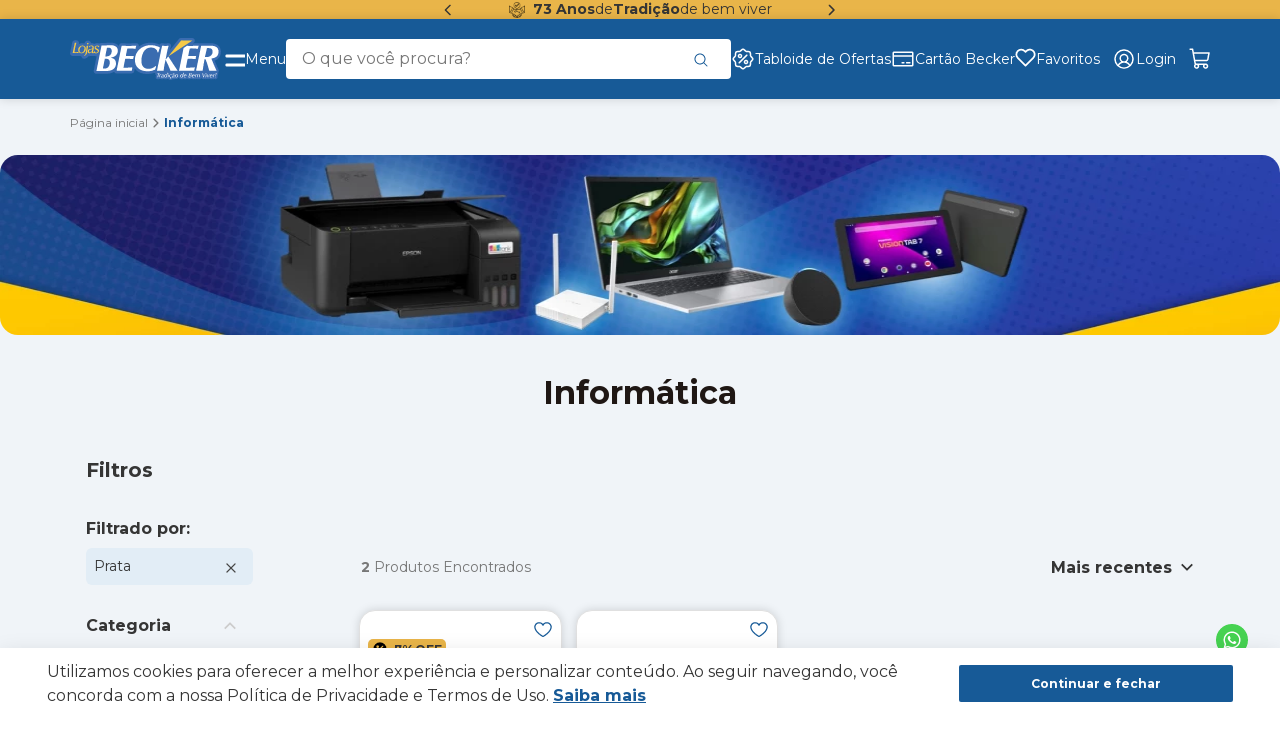

--- FILE ---
content_type: text/css; charset=utf-8
request_url: https://lojasbecker.vtexassets.com/_v/public/assets/v1/published/lojasbecker.store-components@0.0.22/public/react/CarouselCustom.min.css?workspace=master
body_size: 420
content:
.lojasbecker-store-components-0-x-carouselContainer{position:relative;width:100%;overflow:hidden;border-radius:18px;margin:8px auto 24px}.lojasbecker-store-components-0-x-carouselWrapper{position:relative;width:100%;height:100%;max-height:100%;overflow:hidden}.lojasbecker-store-components-0-x-carouselTrack{display:flex;width:100%;height:100%}.lojasbecker-store-components-0-x-carouselSlide{min-width:100%;max-width:100%;height:100%;flex-shrink:0;flex-grow:0}.lojasbecker-store-components-0-x-carouselLink{display:block;width:100%;height:100%;max-height:100%;text-decoration:none;overflow:hidden}.lojasbecker-store-components-0-x-carouselImage{width:100%;height:100%;display:block;-o-object-fit:fill;object-fit:fill}.lojasbecker-store-components-0-x-carouselArrow{position:absolute;top:50%;transform:translateY(-50%);background-color:#196ecd;border:none;border-radius:4px;width:19px;height:34px;display:flex;align-items:center;justify-content:center;cursor:pointer;z-index:10;transition:all .3s ease}.lojasbecker-store-components-0-x-carouselArrow:hover:not(:disabled){transform:translateY(-50%) scale(1.1)}.lojasbecker-store-components-0-x-carouselArrow:disabled{opacity:.3;cursor:not-allowed}.lojasbecker-store-components-0-x-carouselArrow span{font-size:19px;color:#fff;line-height:1;font-weight:500}.lojasbecker-store-components-0-x-carouselArrow img{width:24px;height:24px;-o-object-fit:contain;object-fit:contain}.lojasbecker-store-components-0-x-carouselArrowLeft{left:20px}.lojasbecker-store-components-0-x-carouselArrowRight{right:20px}.lojasbecker-store-components-0-x-carouselDots{position:absolute;bottom:20px;left:50%;transform:translateX(-50%);display:flex;gap:10px;z-index:10}.lojasbecker-store-components-0-x-carouselDot{width:12px;height:12px;border-radius:50%;background-color:hsla(0,0%,100%,.5);border:none;cursor:pointer;transition:all .3s ease;padding:0}.lojasbecker-store-components-0-x-carouselDot:hover{background-color:hsla(0,0%,100%,.8);transform:scale(1.2)}.lojasbecker-store-components-0-x-carouselDotActive{background-color:#fff;width:14px;height:14px}@media (max-width:768px){.lojasbecker-store-components-0-x-carouselArrow img{width:20px;height:20px}.lojasbecker-store-components-0-x-carouselArrowLeft{left:10px}.lojasbecker-store-components-0-x-carouselArrowRight{right:10px}.lojasbecker-store-components-0-x-carouselDots{bottom:10px}.lojasbecker-store-components-0-x-carouselDot{width:10px;height:10px}.lojasbecker-store-components-0-x-carouselDotActive{width:12px;height:12px}}

--- FILE ---
content_type: text/css; charset=utf-8
request_url: https://lojasbecker.vtexassets.com/_v/public/assets/v1/published/lojasbecker.store-theme@2.0.18/public/react/MinicartModal.min.css?workspace=master
body_size: 839
content:
.lojasbecker-store-theme-2-x-minicartModal{background-color:#fff;box-shadow:0 4.99px 12.49px 0 hsla(0,0%,40.4%,.25);padding:22px;border-radius:5px;position:absolute;top:45px;z-index:10;right:10px;max-width:calc(100vw - 32px);min-width:200px}.lojasbecker-store-theme-2-x-minicartModal:before{content:"";width:15px;height:22px;transform:rotate(45deg);background:#fff;position:absolute;z-index:998;left:calc(100% - 51px);top:-8px}.lojasbecker-store-theme-2-x-minicartModalTitle{display:flex;font-weight:600;font-size:14px;line-height:20px;color:#353535;margin-bottom:14px;gap:6px}.lojasbecker-store-theme-2-x-minicartModalContent{display:flex;gap:8px}.lojasbecker-store-theme-2-x-minicartModalProductImage{display:block;width:62px;height:62px}.lojasbecker-store-theme-2-x-minicartModalProductInfo{display:flex;flex-direction:column}.lojasbecker-store-theme-2-x-minicartModalProductName{font-size:14px;font-weight:400;line-height:18px;color:#353535;-webkit-line-clamp:2;-webkit-box-orient:vertical;max-height:39.2px;overflow:hidden;text-align:left;text-overflow:ellipsis}.lojasbecker-store-theme-2-x-minicartModalProductPrice{font-size:14px;font-weight:700;line-height:18px;color:#353535}.lojasbecker-store-theme-2-x-minicartModalCheckoutButton{display:flex;align-items:center;justify-content:center;color:#fff;height:40px;font-size:14px;line-height:24px;font-weight:400;background-color:#175a97;border-radius:5px;text-decoration:none;margin-top:20px}@media screen and (min-width:1025px){.lojasbecker-store-theme-2-x-minicartModal{right:-50px;min-width:307px}.lojasbecker-store-theme-2-x-minicartModal:before{left:calc(100% - 70px)}}.vtex-flex-layout-0-x-flexRow--pdp-buy-together-fac-0004 .vtex-flex-layout-0-x-flexRowContent--pdp-buy-together-fac-0004 .vtex-flex-layout-0-x-flexRowContent--summary-mzi-0001--info-container .vtex-flex-layout-0-x-stretchChildrenWidth:nth-child(2){display:block!important}.vtex-product-summary-2-x-container--summary-mzi-0001--buy-together:has(){}@media screen and (min-width:1025px){.vtex-search-result-3-x-gallery--search-result-itens-fac-0001 .vtex-product-summary-2-x-containerNormal--summary-mzi-0001{overflow:visible;position:relative}.lojasbecker-last-seen-custom-shelf-0-x-container .lojasbecker-last-seen-custom-shelf-0-x-sliderTrackContainer{height:360px;overflow-x:clip;overflow-y:visible}.vtex-search-result-3-x-gallery--search-result-itens-fac-0001 .vtex-product-summary-2-x-element--summary-mzi-0001{position:absolute}.lojasbecker-last-seen-custom-shelf-0-x-slide--shelf-fac-0001{overflow:visible}.vtex-search-result-3-x-gallery--search-result-itens-fac-0001 .vtex-search-result-3-x-galleryItem--search-result-itens-fac-0001{min-height:366px}.lojasbecker-last-seen-custom-shelf-0-x-slide--shelf-fac-0001 .vtex-product-summary-2-x-container--summary-mzi-0001{overflow:visible;position:absolute;height:auto}.vtex-search-result-3-x-gallery--search-result-itens-fac-0001--list{align-items:flex-start}.vtex-search-result-3-x-gallery--search-result-itens-fac-0001 .vtex-product-summary-2-x-element--summary-mzi-0001:hover{z-index:10}.vtex-flex-layout-0-x-flexColChild--section-video-and-shelfs-mz-0001 .vtex-flex-layout-0-x-flexColChild--shelf-fac-0001 .vtex-slider-layout-0-x-sliderLayoutContainer{max-width:593px}.lojasbecker-buy-together-1-x-shelfRelatedWrapper--shelf-related-view,.lojasbecker-last-seen-custom-shelf-0-x-shelfContentContainer{height:434px}.lojasbecker-last-seen-custom-shelf-0-x-container .vtex-flex-layout-0-x-flexRow--summary-shelf-fac-0001-sku-selector-and-add-to-cart .vtex-button{width:156px}}@media (max-width:992px){.lojasbecker-store-theme-2-x-minicartModal{right:10px}}

--- FILE ---
content_type: text/css; charset=utf-8
request_url: https://lojasbecker.vtexassets.com/_v/public/assets/v1/published/lojasbecker.store-theme@2.0.18/public/react/LowStockBadge.min.css?workspace=master
body_size: 233
content:
.lojasbecker-store-theme-2-x-lowStockBadge{display:inline-flex;align-items:center;gap:6px;padding:2px 4px;border:1px solid #f53333;border-radius:5px;background-color:#fff;margin-right:100%}.lojasbecker-store-theme-2-x-flameIcon{flex-shrink:0}.lojasbecker-store-theme-2-x-badgeText{font-weight:700;font-size:12px;line-height:1;color:#f53333;text-transform:uppercase;white-space:nowrap}@media (max-width:992px){.lojasbecker-store-theme-2-x-badgeText{font-size:10px}}

--- FILE ---
content_type: text/css
request_url: https://lojasbecker.vtexassets.com/_v/public/vtex.styles-graphql/v1/overrides/lojasbecker.store-theme@2.0.18$overrides.css?v=1&workspace=master
body_size: 139170
content:
@import url(https://fonts.googleapis.com/css2?family=Inter:ital,opsz,wght@0,14..32,100..900;1,14..32,100..900&family=Montserrat:ital,wght@0,100..900;1,100..900&display=swap);
@import url(https://fonts.googleapis.com/css2?family=Inter:ital,opsz,wght@0,14..32,100..900;1,14..32,100..900&family=Montserrat:ital,wght@0,100..900;1,100..900&display=swap);
@import url(https://fonts.googleapis.com/css2?family=Inter:ital,opsz,wght@0,14..32,100..900;1,14..32,100..900&family=Montserrat:ital,wght@0,100..900;1,100..900&display=swap);
@import url(https://fonts.googleapis.com/css2?family=Inter:ital,opsz,wght@0,14..32,100..900;1,14..32,100..900&family=Montserrat:ital,wght@0,100..900;1,100..900&display=swap);
@import url(https://fonts.googleapis.com/css2?family=Inter:ital,opsz,wght@0,14..32,100..900;1,14..32,100..900&family=Montserrat:ital,wght@0,100..900;1,100..900&display=swap);
@import url(https://fonts.googleapis.com/css2?family=Inter:ital,opsz,wght@0,14..32,100..900;1,14..32,100..900&family=Montserrat:ital,wght@0,100..900;1,100..900&display=swap);
@import url(https://fonts.googleapis.com/css2?family=Inter:ital,opsz,wght@0,14..32,100..900;1,14..32,100..900&family=Montserrat:ital,wght@0,100..900;1,100..900&display=swap);
@import url(https://fonts.googleapis.com/css2?family=Inter:ital,opsz,wght@0,14..32,100..900;1,14..32,100..900&family=Montserrat:ital,wght@0,100..900;1,100..900&display=swap);
@import url(https://fonts.googleapis.com/css2?family=Inter:ital,opsz,wght@0,14..32,100..900;1,14..32,100..900&family=Montserrat:ital,wght@0,100..900;1,100..900&display=swap);
@import url(https://fonts.googleapis.com/css2?family=Inter:ital,opsz,wght@0,14..32,100..900;1,14..32,100..900&family=Montserrat:ital,wght@0,100..900;1,100..900&display=swap);
@import url(https://fonts.googleapis.com/css2?family=Inter:ital,opsz,wght@0,14..32,100..900;1,14..32,100..900&family=Montserrat:ital,wght@0,100..900;1,100..900&display=swap);
@import url(https://fonts.googleapis.com/css2?family=Inter:ital,opsz,wght@0,14..32,100..900;1,14..32,100..900&family=Montserrat:ital,wght@0,100..900;1,100..900&display=swap);
@import url(https://fonts.googleapis.com/css2?family=Inter:ital,opsz,wght@0,14..32,100..900;1,14..32,100..900&family=Montserrat:ital,wght@0,100..900;1,100..900&display=swap);
@import url(https://fonts.googleapis.com/css2?family=Inter:ital,opsz,wght@0,14..32,100..900;1,14..32,100..900&family=Montserrat:ital,wght@0,100..900;1,100..900&display=swap);
@import url(https://fonts.googleapis.com/css2?family=Inter:ital,opsz,wght@0,14..32,100..900;1,14..32,100..900&family=Montserrat:ital,wght@0,100..900;1,100..900&display=swap);
@import url(https://fonts.googleapis.com/css2?family=Inter:ital,opsz,wght@0,14..32,100..900;1,14..32,100..900&family=Montserrat:ital,wght@0,100..900;1,100..900&display=swap);
@import url(https://fonts.googleapis.com/css2?family=Inter:ital,opsz,wght@0,14..32,100..900;1,14..32,100..900&family=Montserrat:ital,wght@0,100..900;1,100..900&display=swap);
@import url(https://fonts.googleapis.com/css2?family=Inter:ital,opsz,wght@0,14..32,100..900;1,14..32,100..900&family=Montserrat:ital,wght@0,100..900;1,100..900&display=swap);
@import url(https://fonts.googleapis.com/css2?family=Inter:ital,opsz,wght@0,14..32,100..900;1,14..32,100..900&family=Montserrat:ital,wght@0,100..900;1,100..900&display=swap);
@import url(https://fonts.googleapis.com/css2?family=Inter:ital,opsz,wght@0,14..32,100..900;1,14..32,100..900&family=Montserrat:ital,wght@0,100..900;1,100..900&display=swap);
@import url(https://fonts.googleapis.com/css2?family=Inter:ital,opsz,wght@0,14..32,100..900;1,14..32,100..900&family=Montserrat:ital,wght@0,100..900;1,100..900&display=swap);
@import url(https://fonts.googleapis.com/css2?family=Inter:ital,opsz,wght@0,14..32,100..900;1,14..32,100..900&family=Montserrat:ital,wght@0,100..900;1,100..900&display=swap);
@import url(https://fonts.googleapis.com/css2?family=Inter:ital,opsz,wght@0,14..32,100..900;1,14..32,100..900&family=Montserrat:ital,wght@0,100..900;1,100..900&display=swap);
@import url(https://fonts.googleapis.com/css2?family=Inter:ital,opsz,wght@0,14..32,100..900;1,14..32,100..900&family=Montserrat:ital,wght@0,100..900;1,100..900&display=swap);
@import url(https://fonts.googleapis.com/css2?family=Inter:ital,opsz,wght@0,14..32,100..900;1,14..32,100..900&family=Montserrat:ital,wght@0,100..900;1,100..900&display=swap);
@import url(https://fonts.googleapis.com/css2?family=Inter:ital,opsz,wght@0,14..32,100..900;1,14..32,100..900&family=Montserrat:ital,wght@0,100..900;1,100..900&display=swap);
@import url(https://fonts.googleapis.com/css2?family=Inter:ital,opsz,wght@0,14..32,100..900;1,14..32,100..900&family=Montserrat:ital,wght@0,100..900;1,100..900&display=swap);
@import url(https://fonts.googleapis.com/css2?family=Inter:ital,opsz,wght@0,14..32,100..900;1,14..32,100..900&family=Montserrat:ital,wght@0,100..900;1,100..900&display=swap);
@import url(https://fonts.googleapis.com/css2?family=Inter:ital,opsz,wght@0,14..32,100..900;1,14..32,100..900&family=Montserrat:ital,wght@0,100..900;1,100..900&display=swap);
@import url(https://fonts.googleapis.com/css2?family=Inter:ital,opsz,wght@0,14..32,100..900;1,14..32,100..900&family=Montserrat:ital,wght@0,100..900;1,100..900&display=swap);
@import url(https://fonts.googleapis.com/css2?family=Inter:ital,opsz,wght@0,14..32,100..900;1,14..32,100..900&family=Montserrat:ital,wght@0,100..900;1,100..900&display=swap);
@import url(https://fonts.googleapis.com/css2?family=Inter:ital,opsz,wght@0,14..32,100..900;1,14..32,100..900&family=Montserrat:ital,wght@0,100..900;1,100..900&display=swap);
@import url(https://fonts.googleapis.com/css2?family=Inter:ital,opsz,wght@0,14..32,100..900;1,14..32,100..900&family=Montserrat:ital,wght@0,100..900;1,100..900&display=swap);
@import url(https://fonts.googleapis.com/css2?family=Inter:ital,opsz,wght@0,14..32,100..900;1,14..32,100..900&family=Montserrat:ital,wght@0,100..900;1,100..900&display=swap);
@import url(https://fonts.googleapis.com/css2?family=Inter:ital,opsz,wght@0,14..32,100..900;1,14..32,100..900&family=Montserrat:ital,wght@0,100..900;1,100..900&display=swap);
@import url(https://fonts.googleapis.com/css2?family=Inter:ital,opsz,wght@0,14..32,100..900;1,14..32,100..900&family=Montserrat:ital,wght@0,100..900;1,100..900&display=swap);
@import url(https://fonts.googleapis.com/css2?family=Inter:ital,opsz,wght@0,14..32,100..900;1,14..32,100..900&family=Montserrat:ital,wght@0,100..900;1,100..900&display=swap);
@import url(https://fonts.googleapis.com/css2?family=Inter:ital,opsz,wght@0,14..32,100..900;1,14..32,100..900&family=Montserrat:ital,wght@0,100..900;1,100..900&display=swap);
@import url(https://fonts.googleapis.com/css2?family=Inter:ital,opsz,wght@0,14..32,100..900;1,14..32,100..900&family=Montserrat:ital,wght@0,100..900;1,100..900&display=swap);
@import url(https://fonts.googleapis.com/css2?family=Inter:ital,opsz,wght@0,14..32,100..900;1,14..32,100..900&family=Montserrat:ital,wght@0,100..900;1,100..900&display=swap);
@import url(https://fonts.googleapis.com/css2?family=Inter:ital,opsz,wght@0,14..32,100..900;1,14..32,100..900&family=Montserrat:ital,wght@0,100..900;1,100..900&display=swap);
@import url(https://fonts.googleapis.com/css2?family=Inter:ital,opsz,wght@0,14..32,100..900;1,14..32,100..900&family=Montserrat:ital,wght@0,100..900;1,100..900&display=swap);
@import url(https://fonts.googleapis.com/css2?family=Inter:ital,opsz,wght@0,14..32,100..900;1,14..32,100..900&family=Montserrat:ital,wght@0,100..900;1,100..900&display=swap);
@import url(https://fonts.googleapis.com/css2?family=Inter:ital,opsz,wght@0,14..32,100..900;1,14..32,100..900&family=Montserrat:ital,wght@0,100..900;1,100..900&display=swap);
@import url(https://fonts.googleapis.com/css2?family=Inter:ital,opsz,wght@0,14..32,100..900;1,14..32,100..900&family=Montserrat:ital,wght@0,100..900;1,100..900&display=swap);
@import url(https://fonts.googleapis.com/css2?family=Inter:ital,opsz,wght@0,14..32,100..900;1,14..32,100..900&family=Montserrat:ital,wght@0,100..900;1,100..900&display=swap);
@import url(https://fonts.googleapis.com/css2?family=Inter:ital,opsz,wght@0,14..32,100..900;1,14..32,100..900&family=Montserrat:ital,wght@0,100..900;1,100..900&display=swap);
@import url(https://fonts.googleapis.com/css2?family=Inter:ital,opsz,wght@0,14..32,100..900;1,14..32,100..900&family=Montserrat:ital,wght@0,100..900;1,100..900&display=swap);
@import url(https://fonts.googleapis.com/css2?family=Inter:ital,opsz,wght@0,14..32,100..900;1,14..32,100..900&family=Montserrat:ital,wght@0,100..900;1,100..900&display=swap);
@import url(https://fonts.googleapis.com/css2?family=Inter:ital,opsz,wght@0,14..32,100..900;1,14..32,100..900&family=Montserrat:ital,wght@0,100..900;1,100..900&display=swap);
@import url(https://fonts.googleapis.com/css2?family=Inter:ital,opsz,wght@0,14..32,100..900;1,14..32,100..900&family=Montserrat:ital,wght@0,100..900;1,100..900&display=swap);
@import url(https://fonts.googleapis.com/css2?family=Inter:ital,opsz,wght@0,14..32,100..900;1,14..32,100..900&family=Montserrat:ital,wght@0,100..900;1,100..900&display=swap);
@import url(https://fonts.googleapis.com/css2?family=Inter:ital,opsz,wght@0,14..32,100..900;1,14..32,100..900&family=Montserrat:ital,wght@0,100..900;1,100..900&display=swap);
@import url(https://fonts.googleapis.com/css2?family=Inter:ital,opsz,wght@0,14..32,100..900;1,14..32,100..900&family=Montserrat:ital,wght@0,100..900;1,100..900&display=swap);
@import url(https://fonts.googleapis.com/css2?family=Inter:ital,opsz,wght@0,14..32,100..900;1,14..32,100..900&family=Montserrat:ital,wght@0,100..900;1,100..900&display=swap);
@import url(https://fonts.googleapis.com/css2?family=Inter:ital,opsz,wght@0,14..32,100..900;1,14..32,100..900&family=Montserrat:ital,wght@0,100..900;1,100..900&display=swap);
@import url(https://fonts.googleapis.com/css2?family=Inter:ital,opsz,wght@0,14..32,100..900;1,14..32,100..900&family=Montserrat:ital,wght@0,100..900;1,100..900&display=swap);
@import url(https://fonts.googleapis.com/css2?family=Inter:ital,opsz,wght@0,14..32,100..900;1,14..32,100..900&family=Montserrat:ital,wght@0,100..900;1,100..900&display=swap);
@import url(https://fonts.googleapis.com/css2?family=Inter:ital,opsz,wght@0,14..32,100..900;1,14..32,100..900&family=Montserrat:ital,wght@0,100..900;1,100..900&display=swap);
.lojasbecker-buy-together-1-x-shelfRelatedTitleContainer--shelf-related-view{align-items:flex-start;justify-content:flex-start;margin-bottom:16px;width:100%}@media (min-width:1024px){.lojasbecker-buy-together-1-x-shelfRelatedTitleContainer--shelf-related-view{margin-bottom:8px;padding-bottom:24px}}.lojasbecker-buy-together-1-x-shelfRelatedTitle--shelf-related-view{color:#353535;display:flex;font-family:Montserrat,sans-serif;font-size:24px;font-weight:700;line-height:1.15;margin:0;padding:0;text-align:left;white-space:pre-wrap}@media (max-width:1023px){.lojasbecker-buy-together-1-x-shelfRelatedTitle--shelf-related-view{font-size:18px}}.lojasbecker-buy-together-1-x-shelfRelatedWrapper--shelf-related-view{align-items:flex-start;display:flex;flex-direction:column;gap:8px;height:100%!important;margin-bottom:0}.lojasbecker-buy-together-1-x-buyTogetherWrapper--pdp-buy-together-fac-0004{margin-bottom:0}.lojasbecker-buy-together-1-x-buyTogether--pdp-buy-together-fac-0004{margin-bottom:32px}.lojasbecker-buy-together-1-x-buyTogetherBuyCardSubtitle--pdp-buy-together-fac-0004{height:28px;position:relative;visibility:hidden}.lojasbecker-buy-together-1-x-buyTogetherBuyCardSubtitleSellingPrice--pdp-buy-together-fac-0004{color:#353535;font-size:24px;font-weight:700;left:0;line-height:27.6px;position:absolute;visibility:visible;width:100%}.lojasbecker-buy-together-1-x-buyTogetherBuyCardPrice--pdp-buy-together-fac-0004{display:none}.lojasbecker-buy-together-1-x-buyTogetherBuyCardInstallment--pdp-buy-together-fac-0004{color:#5a5a5a;font-size:12px;line-height:16.8px}.lojasbecker-buy-together-1-x-buyTogetherSelectableBoxLabel{display:none}
.lojasbecker-last-seen-custom-shelf-0-x-container--shelf-fac-0001{margin:0 auto;max-width:1374px;padding:0 70px}@media (max-width:1023px){.lojasbecker-last-seen-custom-shelf-0-x-container--shelf-fac-0001{padding:0 16px}}.lojasbecker-last-seen-custom-shelf-0-x-dot{background-color:#e0e0e0;border:.5px solid #e0e0e0;border-radius:100%;height:8px!important;margin:0 4px;padding:0;width:8px!important}.lojasbecker-last-seen-custom-shelf-0-x-dot:hover{transform:none}.lojasbecker-last-seen-custom-shelf-0-x-dot--isActive.lojasbecker-last-seen-custom-shelf-0-x-dot,.lojasbecker-last-seen-custom-shelf-0-x-paginationDot--isActive.lojasbecker-last-seen-custom-shelf-0-x-dot{background-color:#e9b549;border-color:#e9b549}.lojasbecker-last-seen-custom-shelf-0-x-title--shelf-fac-0001{color:#353535;display:flex;font-family:Montserrat,sans-serif;font-size:20px;font-weight:700;justify-content:flex-start;line-height:23px}.lojasbecker-last-seen-custom-shelf-0-x-sliderTrackContainer--shelf-fac-0001{margin:0 auto;width:calc(100% - 158px)!important}@media (max-width:1023px){.lojasbecker-last-seen-custom-shelf-0-x-sliderTrackContainer--shelf-fac-0001{margin:0;width:100%!important}}.lojasbecker-last-seen-custom-shelf-0-x-sliderTrackContainer--shelf-fac-0001 .vtex-slider-0-x-sliderFrame{justify-content:flex-start}.lojasbecker-last-seen-custom-shelf-0-x-sliderContainer--shelf-fac-0001{margin-bottom:48px}.lojasbecker-last-seen-custom-shelf-0-x-caretIcon--shelf-fac-0001{background:none;border:none;height:24px;overflow:unset!important;width:24px}@media (max-width:1023px){.lojasbecker-last-seen-custom-shelf-0-x-arrow{bottom:-42px!important;top:unset!important}}
.lojasbecker-store-components-0-x-BasicDiv{display:grid;gap:12px 12px;grid-auto-rows:1fr;grid-template-areas:"Item1 Item1" "Item2 Item3" "Item4 Item3" "Item4 Item5";grid-template-columns:calc(50% - 6px) calc(50% - 6px);grid-template-rows:400px 200px 74px 200px}@media (min-width:1024px){.lojasbecker-store-components-0-x-BasicDiv{gap:20px 20px;grid-template-areas:"Item1 Item2 Item3" "Item1 Item4 Item3" "Item1 Item4 Item5";grid-template-columns:1fr 246px 246px;grid-template-rows:315px 118px 315px;padding:0 24px}}.lojasbecker-store-components-0-x-imageWithMarkdown--images-and-texts-grid-cdt-0001{border-radius:16px;overflow:hidden;width:100%}.lojasbecker-store-components-0-x-imageWithMarkdown--images-and-texts-grid-cdt-0001--item1{grid-area:Item1}.lojasbecker-store-components-0-x-imageWithMarkdown--images-and-texts-grid-cdt-0001--item2{grid-area:Item2}.lojasbecker-store-components-0-x-imageWithMarkdown--images-and-texts-grid-cdt-0001--item3{grid-area:Item3}.lojasbecker-store-components-0-x-imageWithMarkdown--images-and-texts-grid-cdt-0001--item4{grid-area:Item4}.lojasbecker-store-components-0-x-imageWithMarkdown--images-and-texts-grid-cdt-0001--item5{grid-area:Item5}.lojasbecker-store-components-0-x-image--images-and-texts-grid-cdt-0001{-o-object-fit:cover;object-fit:cover;width:100%}.lojasbecker-store-components-0-x-gradient--images-and-texts-grid-cdt-0001{background:linear-gradient(180deg,transparent 55.13%,rgba(0,0,0,.7))}.lojasbecker-store-components-0-x-text--images-and-texts-grid-cdt-0001{font-family:Montserrat,sans-serif;padding:16px}@media (min-width:1024px){.lojasbecker-store-components-0-x-text--images-and-texts-grid-cdt-0001--item1{padding:68px 24px}.lojasbecker-store-components-0-x-text--images-and-texts-grid-cdt-0001--item2{padding:19px 16px 15px}.lojasbecker-store-components-0-x-text--images-and-texts-grid-cdt-0001--item3{padding:20px 34px}.lojasbecker-store-components-0-x-text--images-and-texts-grid-cdt-0001--item4{padding:20px 35px;padding:20px 27px}}.vtex-flex-layout-0-x-flexRow--images-and-texts-grid-cdt-0001--2 .lojasbecker-store-components-0-x-text--images-and-texts-grid-cdt-0001--item4{word-break:break-all}.vtex-flex-layout-0-x-flexRow--images-and-texts-grid-cdt-0001--2 .lojasbecker-store-components-0-x-text--images-and-texts-grid-cdt-0001--item4 .lojasbecker-store-components-0-x-paragraph{font-size:10px;line-height:14px}.vtex-flex-layout-0-x-flexRow--images-and-texts-grid-cdt-0001--2 .lojasbecker-store-components-0-x-text--images-and-texts-grid-cdt-0001--item4 .lojasbecker-store-components-0-x-paragraph:first-child{margin-bottom:29px}@media (min-width:1024px){.vtex-flex-layout-0-x-flexRow--images-and-texts-grid-cdt-0001--2 .lojasbecker-store-components-0-x-text--images-and-texts-grid-cdt-0001--item4 .lojasbecker-store-components-0-x-paragraph{font-size:14px;line-height:19.6px}.vtex-flex-layout-0-x-flexRow--images-and-texts-grid-cdt-0001--2 .lojasbecker-store-components-0-x-text--images-and-texts-grid-cdt-0001--item4 .lojasbecker-store-components-0-x-paragraph:first-child{margin-bottom:23px}}.vtex-flex-layout-0-x-flexRow--images-and-texts-grid-cdt-0001--2 .lojasbecker-store-components-0-x-text--images-and-texts-grid-cdt-0001--item4 .lojasbecker-store-components-0-x-strong--images-and-texts-grid-cdt-0001{font-family:700;font-size:14px;line-height:19.6px}@media (min-width:1024px){.vtex-flex-layout-0-x-flexRow--images-and-texts-grid-cdt-0001--2 .lojasbecker-store-components-0-x-text--images-and-texts-grid-cdt-0001--item4 .lojasbecker-store-components-0-x-strong--images-and-texts-grid-cdt-0001{font-size:32px;line-height:36.8px}}@media (min-width:1024px){.vtex-flex-layout-0-x-flexRow--images-and-texts-grid-cdt-0001--2 .lojasbecker-store-components-0-x-text--images-and-texts-grid-cdt-0001--item4{padding:42px 24px 32px 16px}}.vtex-flex-layout-0-x-flexRow--images-and-texts-grid-cdt-0001--2 .lojasbecker-store-components-0-x-textImage--images-and-texts-grid-cdt-0001:last-child{margin-top:29px}.lojasbecker-store-components-0-x-paragraph--images-and-texts-grid-cdt-0001{font-size:16px;line-height:22.4px;margin:0}@media (min-width:1024px){.lojasbecker-store-components-0-x-paragraph--images-and-texts-grid-cdt-0001{font-size:20px;line-height:23px}.lojasbecker-store-components-0-x-paragraph--images-and-texts-grid-cdt-0001--item1{font-size:32px;line-height:36.8px}}.lojasbecker-store-components-0-x-paragraph--images-and-texts-grid-cdt-0001--item2{font-size:10px;line-height:14px}.lojasbecker-store-components-0-x-heading--images-and-texts-grid-cdt-0001{font-size:16px;font-weight:700;line-height:22.4px;margin:8px 0 9px}@media (min-width:1024px){.lojasbecker-store-components-0-x-heading--images-and-texts-grid-cdt-0001{font-size:32px;line-height:36.8px}}.lojasbecker-store-components-0-x-strong--images-and-texts-grid-cdt-0001{font-weight:700;margin:0}
.maeztraio-available-quantity-0-x-container{align-items:center;display:flex;gap:8px}.maeztraio-available-quantity-0-x-label,.maeztraio-available-quantity-0-x-loading{color:#175a97;font-family:Montserrat,sans-serif;font-size:14px;font-weight:400;line-height:1.4}.maeztraio-available-quantity-0-x-AvaibilityContainer--pdp-availability-fac-0001{align-items:center;display:flex;gap:8px;justify-content:flex-start;margin-bottom:16px}@media (max-width:1023px){.maeztraio-available-quantity-0-x-AvaibilityContainer--pdp-availability-fac-0001{margin-bottom:12px}}.maeztraio-available-quantity-0-x-AvaibilityContainer--pdp-availability-fac-0001::before{background-image:url(https://lojasbecker.vtexassets.com/assets/vtex/assets-builder/lojasbecker.store-theme/2.0.18/svg/product-page/low-quantity-icon___210e09fc5504a5f5253285c0e56e52f3.svg);background-position:50%;background-repeat:no-repeat;content:"";display:flex;height:24px;width:24px}.maeztraio-available-quantity-0-x-AvaibilityMessage--pdp-availability-fac-0001{color:#353535;font-family:Montserrat,sans-serif;font-size:16px;font-weight:400;line-height:1.4}
.maeztraio-any-product-field-0-x-AnyProductFieldInfo--any-product{align-items:center;color:#777;display:flex;flex-direction:column;font-size:10px;font-weight:400;justify-content:center}.maeztraio-any-product-field-0-x-AnyProductFieldData--any-product,.maeztraio-any-product-field-0-x-AnyProductFieldInfo--any-product{font-family:Montserrat,sans-serif;line-height:1.4;margin:0;text-align:center}.maeztraio-any-product-field-0-x-AnyProductFieldData--any-product{color:#353535;font-size:14px;font-weight:700;width:100%}.maeztraio-any-product-field-0-x-AnyProductFieldWrapper--any-product{height:-moz-fit-content;height:fit-content}.maeztraio-any-product-field-0-x-AnyProductFieldInfo--content-drawer-pdp{color:#353535;display:none;font-family:Montserrat,sans-serif;font-size:20px;font-weight:700;line-height:1.15;padding-left:16px;padding-right:53px}.maeztraio-any-product-field-0-x-AnyProductFieldWrapper--content-drawer-pdp{color:#000;font-family:Montserrat,sans-serif;font-size:14px;font-weight:400;line-height:1.4;padding:19px 16px}.maeztraio-any-product-field-0-x-AnyProductFieldInfo--height::before{background-image:url(https://lojasbecker.vtexassets.com/assets/vtex/assets-builder/lojasbecker.store-theme/2.0.18/svg/product-page/ArrowsVertical___741e63583b31bb4f12a4713700eff2f0.svg)}.maeztraio-any-product-field-0-x-AnyProductFieldInfo--height::before,.maeztraio-any-product-field-0-x-AnyProductFieldInfo--width::before{background-repeat:no-repeat;content:"";display:block;height:24px;padding-bottom:13px;width:24px}.maeztraio-any-product-field-0-x-AnyProductFieldInfo--width::before{background-image:url(https://lojasbecker.vtexassets.com/assets/vtex/assets-builder/lojasbecker.store-theme/2.0.18/svg/product-page/ArrowsHorizontal___0a270ce0f287eb6987de2506f7d85c62.svg)}.maeztraio-any-product-field-0-x-AnyProductFieldInfo--profundity::before{background-image:url(https://lojasbecker.vtexassets.com/assets/vtex/assets-builder/lojasbecker.store-theme/2.0.18/svg/product-page/ArrowsOutSimple___3ce6389bf8fde7d6dd3500c6df600f8e.svg)}.maeztraio-any-product-field-0-x-AnyProductFieldInfo--profundity::before,.maeztraio-any-product-field-0-x-AnyProductFieldInfo--weight::before{background-repeat:no-repeat;content:"";display:block;height:24px;padding-bottom:13px;width:24px}.maeztraio-any-product-field-0-x-AnyProductFieldInfo--weight::before{background-image:url(https://lojasbecker.vtexassets.com/assets/vtex/assets-builder/lojasbecker.store-theme/2.0.18/svg/product-page/Weight___6a654385d9cfbbdb52dfb6b464a1a524.svg)}.maeztraio-any-product-field-0-x-AnyProductFieldData--height::after,.maeztraio-any-product-field-0-x-AnyProductFieldData--profundity::after,.maeztraio-any-product-field-0-x-AnyProductFieldData--width::after{content:"mm";padding-left:2px}.maeztraio-any-product-field-0-x-AnyProductFieldData--weight::after{content:"kg";padding-left:2px}
.maeztraio-better-store-media-0-x-betterVideo--simple-media-fac-0001{aspect-ratio:16/9;height:auto!important;width:100%!important}@media (max-width:1023px){.maeztraio-better-store-media-0-x-betterVideo--simple-media-fac-0001{aspect-ratio:9/16}}.maeztraio-better-store-media-0-x-link--simple-media-fac-0001{width:-moz-fit-content;width:fit-content}.maeztraio-better-store-media-0-x-betterVideo--simple-media-fac-home-0001,.maeztraio-better-store-media-0-x-link--simple-media-fac-home-0001{aspect-ratio:16/9;height:auto!important;width:100%!important}@media (max-width:1023px){.maeztraio-better-store-media-0-x-betterVideo--simple-media-fac-home-0001,.maeztraio-better-store-media-0-x-link--simple-media-fac-home-0001{aspect-ratio:9/16}}@media (min-width:1024px){.maeztraio-better-store-media-0-x-betterVideo--simple-media-fac-home-0001,.maeztraio-better-store-media-0-x-link--simple-media-fac-home-0001{min-width:640px}}
.maeztraio-better-store-newsletter-2-x-newsletterForm--newsletter-row-mzi-0002 .vtex-input .vtex-input__error{color:#d32f2f}.maeztraio-better-store-newsletter-2-x-newsletterForm--newsletter-row-mzi-0002 .vtex-input__label{color:#fff;font-family:Montserrat,sans-serif;font-size:14px;font-weight:400;line-height:1.4;margin-bottom:8px}.maeztraio-better-store-newsletter-2-x-newsletterForm--newsletter-row-mzi-0002 .vtex-input-prefix__group{border:none;border-radius:4px;margin:0}.maeztraio-better-store-newsletter-2-x-newsletterForm--newsletter-row-mzi-0002 .vtex-styleguide-9-x-input{background:#fff;border:1px solid #e0e0e0;border-radius:4px;color:#353535;font-family:Montserrat,sans-serif;font-size:12px;font-weight:400;height:42px}.maeztraio-better-store-newsletter-2-x-newsletterForm--newsletter-row-mzi-0002 .vtex-styleguide-9-x-input::-moz-placeholder{color:#777;font-family:Montserrat,sans-serif;font-size:12px;font-weight:400;line-height:1.4}.maeztraio-better-store-newsletter-2-x-newsletterForm--newsletter-row-mzi-0002 .vtex-styleguide-9-x-input::placeholder{color:#777;font-family:Montserrat,sans-serif;font-size:12px;font-weight:400;line-height:1.4}.maeztraio-better-store-newsletter-2-x-newsletterForm--newsletter-row-mzi-0002 .vtex-button{background:#175a97;border:none;border-radius:4px;height:40px;margin-top:12px;width:100%}.maeztraio-better-store-newsletter-2-x-newsletterForm--newsletter-row-mzi-0002 .vtex-button .vtex-button__label{color:#fff;font-family:Montserrat,sans-serif;font-size:14px;font-weight:700;line-height:1.4;text-transform:none}.maeztraio-better-store-newsletter-2-x-newsletterForm--newsletter-row-mzi-0002 .vtex-button:hover{background:#103d6a}.maeztraio-better-store-newsletter-2-x-newsletterForm--newsletter-row-mzi-0002 .vtex-checkbox__box{background-color:#175a97;border-radius:4px;color:#fff}.maeztraio-better-store-newsletter-2-x-newsletterForm--newsletter-row-mzi-0002 .vtex-checkbox__line-container{display:flex}@media (min-width:1024px){.maeztraio-better-store-newsletter-2-x-newsletterForm--newsletter-row-mzi-0002 .vtex-checkbox__line-container{align-items:center}}.maeztraio-better-store-newsletter-2-x-newsletterForm--newsletter-row-mzi-0002 .vtex-checkbox__inner-container{border:1px solid #e0e0e0;border-radius:4px}.maeztraio-better-store-newsletter-2-x-newsletterForm--newsletter-row-mzi-0002 .maeztraio-better-store-newsletter-2-x-labelLink,.maeztraio-better-store-newsletter-2-x-newsletterForm--newsletter-row-mzi-0002 .vtex-checkbox__label{color:#353535;font-family:Montserrat,sans-serif;font-size:12px;font-weight:400;line-height:1.4;text-decoration:none}.maeztraio-better-store-newsletter-2-x-newsletterForm--newsletter-row-mzi-0002 .vtex-checkbox__label .maeztraio-better-store-newsletter-2-x-labelLink--newsletter-row-mzi-0002--first{color:#175a97;text-decoration-line:underline;text-transform:capitalize}.maeztraio-better-store-newsletter-2-x-defaultSuccessMessage--newsletter-row-mzi-0002{color:#afe86d;text-align:center}
.maeztraio-children-drawer-0-x-drawerContent--menu-in-drawer-mzi-0001::-webkit-scrollbar{background-color:#f5f5f5;height:8px;width:5px}.maeztraio-children-drawer-0-x-drawerContent--menu-in-drawer-mzi-0001::-webkit-scrollbar-thumb{background:#175a97}.maeztraio-children-drawer-0-x-closeIconButton--menu-in-drawer-mzi-0001{align-items:center;color:#175a97;display:flex;font-family:Montserrat,sans-serif;font-size:14px;font-weight:700;gap:12px;line-height:1.4;padding:10px 16px}.maeztraio-children-drawer-0-x-openIconContainer--menu-in-drawer-mzi-0001{padding:12px 0}.maeztraio-children-drawer-0-x-opened--menu-in-drawer-mzi-0001{background:#f0f4f8;max-width:100%!important}.maeztraio-children-drawer-0-x-drawerContent--menu-in-drawer-mzi-0001 .maeztraio-children-drawer-0-x-closeIconButton--menu-in-drawer-mzi-0001{font-size:0;margin-top:20px}.maeztraio-children-drawer-0-x-drawerContent--menu-in-drawer-mzi-0001 .maeztraio-children-drawer-0-x-closeIconButton--menu-in-drawer-mzi-0001::before{background:url("data:image/svg+xml;charset=utf-8,%3Csvg xmlns='http://www.w3.org/2000/svg' width='24' height='24' fill='none'%3E%3Cpath fill='%23175A97' d='M12 2.25A9.75 9.75 0 1 0 21.75 12 9.76 9.76 0 0 0 12 2.25Zm2.03 12.97a.75.75 0 1 1-1.06 1.06l-3.75-3.75a.749.749 0 0 1 0-1.06l3.75-3.75a.751.751 0 0 1 1.06 1.06L10.81 12l3.22 3.22Z'/%3E%3C/svg%3E") 50% no-repeat;content:"";height:24px;width:24px}.maeztraio-children-drawer-0-x-drawerContent--menu-in-drawer-mzi-0001 .maeztraio-children-drawer-0-x-closeIconButton--menu-in-drawer-mzi-0001 .vtex-render-runtime-8-x-lazyload{display:none}
.maeztraio-cookie-modal-0-x-cookieCloseButton{background-color:#175a97;border-radius:2px;color:#fff;font-family:Montserrat,sans-serif;font-size:12px;font-weight:700;height:-moz-fit-content;height:fit-content;line-height:1.5;margin-bottom:.0625rem;margin-left:auto;min-height:unset;padding:9.29px 35px;text-transform:none!important;white-space:pre;width:273.65px}@media (max-width:1023px){.maeztraio-cookie-modal-0-x-cookieCloseButton{font-size:16px;line-height:1.4;width:100%}}.maeztraio-cookie-modal-0-x-cookieModalText{color:#353535;font-weight:400;line-height:1.5;padding:0;text-align:left}.maeztraio-cookie-modal-0-x-cookieModalLink,.maeztraio-cookie-modal-0-x-cookieModalText{font-family:Montserrat,sans-serif;font-size:16px}.maeztraio-cookie-modal-0-x-cookieModalLink{color:#175a97;font-weight:700;line-height:1.4}.maeztraio-cookie-modal-0-x-cookieModalLink:active,.maeztraio-cookie-modal-0-x-cookieModalLink:focus,.maeztraio-cookie-modal-0-x-cookieModalLink:hover{opacity:.8}@media (max-width:1023px){.maeztraio-cookie-modal-0-x-cookieModalLink{font-size:14px}}.maeztraio-cookie-modal-0-x-cookieModalPaper{background:transparent;border-radius:0;box-shadow:0 8px 24px rgba(0,0,0,.15);outline:none}.maeztraio-cookie-modal-0-x-cookieModalPaper:focus{outline:none}.maeztraio-cookie-modal-0-x-cookieModalContent{background:#fff;border-radius:0;padding:12px 47px}@media (max-width:1023px){.maeztraio-cookie-modal-0-x-cookieModalContent{padding:16px}}.maeztraio-cookie-modal-0-x-cookieModalColumn:first-child{width:99%}@media (max-width:1023px){.maeztraio-cookie-modal-0-x-cookieModalColumn:first-child{width:100%}}

.vtex-flex-layout-0-x-flexRowContent--summary-shelf-fac-0001-sku-selector-and-add-to-cart .vtex-button{background-color:#175a97;border:0;border-radius:0;border-bottom-left-radius:16px;border-bottom-right-radius:16px;border-top-left-radius:0;border-top-right-radius:0;gap:8px;height:38px;margin-left:-30px;min-height:unset;opacity:1;padding:10px 8px;position:static;width:calc(100% + 64px)}@media (min-width:1024px){.vtex-flex-layout-0-x-flexRowContent--summary-shelf-fac-0001-sku-selector-and-add-to-cart .vtex-button{margin-left:-30px;width:calc(100% + 64px)}}.vtex-flex-layout-0-x-flexRowContent--summary-shelf-fac-0001-sku-selector-and-add-to-cart .vtex-button:hover{border-color:#103d6a}@media (min-width:1024px){.vtex-slider-layout-0-x-slideChildrenContainer--shelf-fac-0001 .vtex-flex-layout-0-x-flexRowContent--summary-shelf-fac-0001-sku-selector-and-add-to-cart .vtex-button{margin-left:-30px;width:calc(100% + 64px)}}.vtex-add-to-cart-button-0-x-buttonText--summary-shelf-fac-0001-add-to-cart{color:#fff;font-family:Montserrat,sans-serif;font-size:12px;font-weight:700;line-height:1.4;text-transform:none}@media (min-width:1024px){.vtex-add-to-cart-button-0-x-buttonText--summary-shelf-fac-0001-add-to-cart{white-space:nowrap}}.vtex-flex-layout-0-x-flexRow--shelf-fac-0001--home .vtex-button__label{padding-left:10px;padding-right:10px}@media (max-width:1023px){.vtex-flex-layout-0-x-flexRow--shelf-fac-0001--home .vtex-button__label{font-size:12px;padding-bottom:8px;padding-top:8px}}@media (max-width:1023px){.vtex-flex-layout-0-x-flexRow--shelf-fac-0001--home .vtex-button{padding-left:0;padding-right:0}}.vtex-search-result-3-x-galleryItem--search-result-itens-fac-0001--list .vtex-flex-layout-0-x-flexRowContent--summary-shelf-fac-0001-sku-selector-and-add-to-cart .vtex-button{margin-left:-30px;width:calc(100% + 64px)}.vtex-search-result-3-x-galleryItem--search-result-itens-fac-0001--list .vtex-flex-layout-0-x-flexRowContent--summary-shelf-fac-0001-sku-selector-and-add-to-cart .vtex-button:hover{background-color:#103d6a}.vtex-search-result-3-x-galleryItem--search-result-itens-fac-0001--list .vtex-add-to-cart-button-0-x-buttonText--summary-shelf-fac-0001-add-to-cart{color:#fff;font-family:Montserrat,sans-serif;font-size:12px;font-weight:700;line-height:1.4;text-transform:none;white-space:nowrap}.vtex-flex-layout-0-x-flexRowContent--summary-tad-0002 .vtex-button{background-color:#175a97;border:none;border-radius:2px;height:32px;min-height:unset;width:100%}.vtex-flex-layout-0-x-flexRowContent--summary-tad-0002 .vtex-button:hover{background-color:#103d6a}.vtex-add-to-cart-button-0-x-buttonText--summary-tad-0002{color:#fff;font-family:Montserrat,sans-serif;font-size:12px;font-weight:700;line-height:1.4;text-transform:none;white-space:nowrap}
.vtex-breadcrumb-1-x-container--pdp-breadcrumb-fac-0001{align-items:center;display:flex;flex-wrap:nowrap;gap:4px;justify-content:flex-start;max-width:100%;overflow:auto;padding:0 16px 0 0}@media (max-width:1023px){.vtex-breadcrumb-1-x-container--pdp-breadcrumb-fac-0001{padding-bottom:10px;padding-left:16px}}.vtex-breadcrumb-1-x-homeLink--pdp-breadcrumb-fac-0001::before{color:#777;content:"Home";font-family:Montserrat,sans-serif;font-size:12px;font-weight:400;line-height:1.4}.vtex-breadcrumb-1-x-homeIcon--pdp-breadcrumb-fac-0001{display:none}.vtex-breadcrumb-1-x-arrow--pdp-breadcrumb-fac-0001{align-items:center;display:flex;gap:4px;padding:0}.vtex-breadcrumb-1-x-arrow--pdp-breadcrumb-fac-0001:last-child .vtex-breadcrumb-1-x-link--pdp-breadcrumb-fac-0001{color:#175a97;font-weight:700}.vtex-breadcrumb-1-x-caretIcon--pdp-breadcrumb-fac-0001{color:#777;flex-shrink:0}.vtex-breadcrumb-1-x-link--pdp-breadcrumb-fac-0001,.vtex-breadcrumb-1-x-term--pdp-breadcrumb-fac-0001{color:#777;font-family:Montserrat,sans-serif;font-size:12px;font-weight:400;line-height:1.4;padding:0;white-space:nowrap}.vtex-breadcrumb-1-x-link--pdp-breadcrumb-fac-0001:active,.vtex-breadcrumb-1-x-link--pdp-breadcrumb-fac-0001:focus,.vtex-breadcrumb-1-x-link--pdp-breadcrumb-fac-0001:hover,.vtex-breadcrumb-1-x-term--pdp-breadcrumb-fac-0001:active,.vtex-breadcrumb-1-x-term--pdp-breadcrumb-fac-0001:focus,.vtex-breadcrumb-1-x-term--pdp-breadcrumb-fac-0001:hover{color:#777;opacity:.8}.vtex-breadcrumb-1-x-term--pdp-breadcrumb-fac-0001{color:#175a97;font-weight:700}.vtex-breadcrumb-1-x-term--pdp-breadcrumb-fac-0001:active,.vtex-breadcrumb-1-x-term--pdp-breadcrumb-fac-0001:focus,.vtex-breadcrumb-1-x-term--pdp-breadcrumb-fac-0001:hover{color:#175a97;cursor:default}.vtex-breadcrumb-1-x-container--breadcrumb-fac-0003{align-items:center;display:flex;flex-wrap:wrap;gap:6px;justify-content:flex-start;max-width:100%;overflow:auto;padding:0 16px 0 0}@media (max-width:1023px){.vtex-breadcrumb-1-x-container--breadcrumb-fac-0003{padding-left:0}}.vtex-breadcrumb-1-x-homeLink--breadcrumb-fac-0003::before{color:#777;content:"Página inicial";font-family:Montserrat,sans-serif;font-size:12px;font-weight:400;line-height:1.4}.vtex-breadcrumb-1-x-homeIcon--breadcrumb-fac-0003{display:none}.vtex-breadcrumb-1-x-arrow--breadcrumb-fac-0003{align-items:center;display:flex;gap:6px;padding:0}.vtex-breadcrumb-1-x-arrow--breadcrumb-fac-0003:last-child .vtex-breadcrumb-1-x-link--breadcrumb-fac-0003{color:#175a97;font-weight:700}.vtex-breadcrumb-1-x-caretIcon--breadcrumb-fac-0003{stroke-width:3px;color:#777;flex-shrink:0;height:16px;width:16px}.vtex-breadcrumb-1-x-link--breadcrumb-fac-0003,.vtex-breadcrumb-1-x-term--breadcrumb-fac-0003{color:#777;font-family:Montserrat,sans-serif;font-size:12px;font-weight:400;line-height:16.8px;padding:0;white-space:nowrap}.vtex-breadcrumb-1-x-link--breadcrumb-fac-0003:active,.vtex-breadcrumb-1-x-link--breadcrumb-fac-0003:focus,.vtex-breadcrumb-1-x-link--breadcrumb-fac-0003:hover,.vtex-breadcrumb-1-x-term--breadcrumb-fac-0003:active,.vtex-breadcrumb-1-x-term--breadcrumb-fac-0003:focus,.vtex-breadcrumb-1-x-term--breadcrumb-fac-0003:hover{color:#777;opacity:.8}.vtex-breadcrumb-1-x-term--breadcrumb-fac-0003{color:#175a97;font-weight:600}.vtex-breadcrumb-1-x-term--breadcrumb-fac-0003:active,.vtex-breadcrumb-1-x-term--breadcrumb-fac-0003:focus,.vtex-breadcrumb-1-x-term--breadcrumb-fac-0003:hover{color:#175a97;cursor:default}
.vtex-checkout-summary-0-x-summarySmallDisclaimer--minicart-mzi-0001{display:none}.vtex-checkout-summary-0-x-summaryItemContainer--minicart-mzi-0001{margin:0 auto;padding:0}.vtex-checkout-summary-0-x-summaryItemContainer--minicart-mzi-0001 .vtex-checkout-summary-0-x-summaryItemLabel,.vtex-checkout-summary-0-x-summaryItemContainer--minicart-mzi-0001 .vtex-checkout-summary-0-x-summaryItemPrice{color:#353535;font-family:Montserrat,sans-serif;font-size:14px;font-weight:400;line-height:1.4}.vtex-checkout-summary-0-x-summaryItemContainer--minicart-mzi-0001:last-child .vtex-checkout-summary-0-x-summaryItemLabel,.vtex-checkout-summary-0-x-summaryItemContainer--minicart-mzi-0001:last-child .vtex-checkout-summary-0-x-summaryItemPrice{color:#353535;font-family:Montserrat,sans-serif;font-size:14px;font-weight:700;line-height:1.4}.vtex-checkout-summary-0-x-summarySmallContent--minicart-mzi-0001{display:flex;flex-flow:column;gap:8px}.vtex-checkout-summary-0-x-summaryItemLabel--minicart-mzi-0001::after{content:":"}
.vtex-disclosure-layout-1-x-trigger--important-information-pdp,.vtex-disclosure-layout-1-x-trigger--pdp-about-product-fac-0001,.vtex-disclosure-layout-1-x-trigger--pdp-about-product-fac-0001--details,.vtex-disclosure-layout-1-x-trigger--technical-specifications-pdp,.vtex-disclosure-layout-1-x-trigger--what-is-included-pdp{align-items:center;background:none;border:none;border:1px solid hsla(0,0%,88%,.502);border-radius:12px;display:flex;justify-content:space-between;margin:13px auto;max-width:1230px;padding:24px;width:100%}.vtex-disclosure-layout-1-x-trigger--important-information-pdp:hover,.vtex-disclosure-layout-1-x-trigger--pdp-about-product-fac-0001--details:hover,.vtex-disclosure-layout-1-x-trigger--pdp-about-product-fac-0001:hover,.vtex-disclosure-layout-1-x-trigger--technical-specifications-pdp:hover,.vtex-disclosure-layout-1-x-trigger--what-is-included-pdp:hover{cursor:pointer}.vtex-disclosure-layout-1-x-trigger--important-information-pdp--visible,.vtex-disclosure-layout-1-x-trigger--pdp-about-product-fac-0001--details--visible,.vtex-disclosure-layout-1-x-trigger--pdp-about-product-fac-0001--visible,.vtex-disclosure-layout-1-x-trigger--technical-specifications-pdp--visible,.vtex-disclosure-layout-1-x-trigger--what-is-included-pdp--visible{border-bottom:0;border-bottom-left-radius:0;border-bottom-right-radius:0;margin-bottom:0}.vtex-disclosure-layout-1-x-trigger--important-information-pdp--visible::after,.vtex-disclosure-layout-1-x-trigger--pdp-about-product-fac-0001--details--visible::after,.vtex-disclosure-layout-1-x-trigger--pdp-about-product-fac-0001--visible::after,.vtex-disclosure-layout-1-x-trigger--technical-specifications-pdp--visible::after,.vtex-disclosure-layout-1-x-trigger--what-is-included-pdp--visible::after{content:url("data:image/svg+xml;charset=utf-8,%3Csvg xmlns='http://www.w3.org/2000/svg' width='25' height='25' fill='none'%3E%3Cg clip-path='url(%23a)'%3E%3Crect width='25' height='25' x='25' y='25' fill='%23E9EFF7' rx='5' transform='rotate(-180 25 25)'/%3E%3Cpath fill='%23175A97' d='m7.719 16.052 4.781-4.77 4.781 4.77 1.469-1.469-6.25-6.25-6.25 6.25 1.469 1.47Z'/%3E%3C/g%3E%3Cdefs%3E%3CclipPath id='a'%3E%3Crect width='25' height='25' x='25' y='25' fill='%23fff' rx='5' transform='rotate(-180 25 25)'/%3E%3C/clipPath%3E%3C/defs%3E%3C/svg%3E")}.vtex-disclosure-layout-1-x-trigger--important-information-pdp--hidden::after,.vtex-disclosure-layout-1-x-trigger--pdp-about-product-fac-0001--details--hidden::after,.vtex-disclosure-layout-1-x-trigger--pdp-about-product-fac-0001--hidden::after,.vtex-disclosure-layout-1-x-trigger--technical-specifications-pdp--hidden::after,.vtex-disclosure-layout-1-x-trigger--what-is-included-pdp--hidden::after{content:url("data:image/svg+xml;charset=utf-8,%3Csvg xmlns='http://www.w3.org/2000/svg' width='25' height='25' fill='none'%3E%3Cg clip-path='url(%23a)'%3E%3Crect width='25' height='25' fill='%23E9EFF7' rx='5' transform='matrix(-1 0 0 1 25 0)'/%3E%3Cpath fill='%23175A97' d='m7.719 8.948 4.781 4.77 4.781-4.77 1.469 1.469-6.25 6.25-6.25-6.25 1.469-1.47Z'/%3E%3C/g%3E%3Cdefs%3E%3CclipPath id='a'%3E%3Crect width='25' height='25' fill='%23fff' rx='5' transform='matrix(-1 0 0 1 25 0)'/%3E%3C/clipPath%3E%3C/defs%3E%3C/svg%3E")}@media (max-width:1023px){.vtex-disclosure-layout-1-x-trigger--important-information-pdp,.vtex-disclosure-layout-1-x-trigger--pdp-about-product-fac-0001,.vtex-disclosure-layout-1-x-trigger--pdp-about-product-fac-0001--details,.vtex-disclosure-layout-1-x-trigger--technical-specifications-pdp,.vtex-disclosure-layout-1-x-trigger--what-is-included-pdp{margin:13px 16px 0;width:calc(100% - 32px)}}.vtex-disclosure-layout-1-x-content--pdp-about-product-fac-0001--details{padding:8px 0 16px}@media (max-width:1023px){.vtex-disclosure-layout-1-x-content--pdp-about-product-fac-0001--details{padding:0}}.vtex-disclosure-layout-1-x-content--important-information-pdp,.vtex-disclosure-layout-1-x-content--pdp-about-product-fac-0001,.vtex-disclosure-layout-1-x-content--technical-specifications-pdp,.vtex-disclosure-layout-1-x-content--what-is-included-pdp{border:1px solid hsla(0,0%,88%,.502);border-top:none;margin:0 auto;max-width:1230px;padding:8px 24px}@media (max-width:1023px){.vtex-disclosure-layout-1-x-content--important-information-pdp,.vtex-disclosure-layout-1-x-content--pdp-about-product-fac-0001,.vtex-disclosure-layout-1-x-content--technical-specifications-pdp,.vtex-disclosure-layout-1-x-content--what-is-included-pdp{max-width:calc(100% - 32px);padding:0}}.vtex-disclosure-layout-1-x-trigger--faq-trigger{align-items:center;background-color:transparent;border:none;border-bottom:1px solid #e0e0e0;cursor:pointer;display:flex;gap:16px;justify-content:space-between;padding:16px 0;width:100%}@media (max-width:1023px){.vtex-disclosure-layout-1-x-trigger--faq-trigger{gap:12px}}.vtex-disclosure-layout-1-x-trigger--faq-trigger::after{content:url(https://lojasbecker.vtexassets.com/assets/vtex/assets-builder/lojasbecker.store-theme/2.0.18/svg/home/arrow-faq___b243b42c1698b785391daeaad3a6f8f7.svg);line-height:0}.vtex-disclosure-layout-1-x-trigger--faq-trigger--visible{border:none;padding-bottom:0}.vtex-disclosure-layout-1-x-trigger--faq-trigger--visible::after{content:url(https://lojasbecker.vtexassets.com/assets/vtex/assets-builder/lojasbecker.store-theme/2.0.18/svg/home/arrow-faq-open___42400fc4be7d93dce2c8acea2af8b39f.svg);line-height:0}.vtex-disclosure-layout-1-x-content--faq-content--visible{border-top:none;padding-top:16px}

.vtex-flex-layout-0-x-flexRow--pdp-availability-notify-fac-0001 .vtex-availability-notify-1-x-title{color:#141400;font-family:Montserrat,sans-serif;font-size:16px;font-weight:700;line-height:1.4;margin:-32px 0 12px}.vtex-flex-layout-0-x-flexRow--pdp-availability-notify-fac-0001 .vtex-availability-notify-1-x-notifyLabel{margin:0 0 32px;visibility:hidden}.vtex-flex-layout-0-x-flexRow--pdp-availability-notify-fac-0001 .vtex-availability-notify-1-x-notifyLabel::before{color:#353535;content:"Para ser avisado da disponibilidade deste produto, basta preencher os campos abaixo:";font-family:Montserrat,sans-serif;font-size:14px;font-weight:400;line-height:1.4;visibility:visible}.vtex-flex-layout-0-x-flexRow--pdp-availability-notify-fac-0001 .vtex-availability-notify-1-x-form{margin:0}.vtex-flex-layout-0-x-flexRow--pdp-availability-notify-fac-0001 .vtex-availability-notify-1-x-content{display:flex;flex-wrap:wrap;gap:16px;margin:0;max-width:unset;width:100%}@media (min-width:1024px){.vtex-flex-layout-0-x-flexRow--pdp-availability-notify-fac-0001 .vtex-availability-notify-1-x-content{justify-content:space-between}}@media (max-width:1023px){.vtex-flex-layout-0-x-flexRow--pdp-availability-notify-fac-0001 .vtex-availability-notify-1-x-content{flex-flow:column}}.vtex-flex-layout-0-x-flexRow--pdp-availability-notify-fac-0001 .vtex-availability-notify-1-x-input{margin:0;width:100%}.vtex-flex-layout-0-x-flexRow--pdp-availability-notify-fac-0001 .vtex-availability-notify-1-x-input .vtex-input-prefix__group{border:1px solid #e0e0e0;border-radius:4px;height:42px}.vtex-flex-layout-0-x-flexRow--pdp-availability-notify-fac-0001 .vtex-availability-notify-1-x-input .vtex-input-prefix__group .vtex-styleguide-9-x-input{background-color:#fff;color:#777;font-family:Montserrat,sans-serif;font-size:12px;font-weight:400}.vtex-flex-layout-0-x-flexRow--pdp-availability-notify-fac-0001 .vtex-availability-notify-1-x-input .vtex-input-prefix__group .vtex-styleguide-9-x-input ::-moz-placeholder{color:#777;font-family:Montserrat,sans-serif;font-size:12px;font-weight:400;line-height:1.4}.vtex-flex-layout-0-x-flexRow--pdp-availability-notify-fac-0001 .vtex-availability-notify-1-x-input .vtex-input-prefix__group .vtex-styleguide-9-x-input ::placeholder{color:#777;font-family:Montserrat,sans-serif;font-size:12px;font-weight:400;line-height:1.4}.vtex-flex-layout-0-x-flexRow--pdp-availability-notify-fac-0001 .vtex-availability-notify-1-x-submit{margin:8px 0 0}@media (min-width:1024px){.vtex-flex-layout-0-x-flexRow--pdp-availability-notify-fac-0001 .vtex-availability-notify-1-x-submit{width:100%}}.vtex-flex-layout-0-x-flexRow--pdp-availability-notify-fac-0001 .vtex-availability-notify-1-x-submit .vtex-button{background-color:#175a97;border:none;border-radius:4px;height:40px;min-height:unset;width:100%}.vtex-flex-layout-0-x-flexRow--pdp-availability-notify-fac-0001 .vtex-availability-notify-1-x-submit .vtex-button .vtex-button__label{color:#fff;font-family:Montserrat,sans-serif;font-size:14px;font-weight:700;line-height:1.4;text-transform:none}.vtex-availability-notify-1-x-inputName::before{content:"Nome"}.vtex-availability-notify-1-x-inputEmail::before{content:"Email"}.vtex-availability-notify-1-x-input{color:#353535;display:flex;flex-direction:column;font-family:Montserrat,sans-serif;font-size:14px;font-weight:700;gap:6px;line-height:1.4}
.vtex-flex-layout-0-x-flexCol--search-not-found-main-content,.vtex-flex-layout-0-x-flexRow--content-chat-with-us,.vtex-flex-layout-0-x-flexRow--flex-container,.vtex-flex-layout-0-x-flexRow--images-and-texts-grid-cdt-0001,.vtex-flex-layout-0-x-flexRow--info-card-home-mz-0001-payment,.vtex-flex-layout-0-x-flexRow--institutional-content-our-stores,.vtex-flex-layout-0-x-flexRow--plp-buy-on-site,.vtex-flex-layout-0-x-flexRow--plp-seo-texts,.vtex-flex-layout-0-x-flexRow--result-main-content-container-desk,.vtex-flex-layout-0-x-flexRow--stamps-and-legal-content__legal-info,.vtex-flex-layout-0-x-flexRow--titles-with-us-section,.vtex-flex-layout-0-x-flexRowContent--breadcrumb-fac-0003,.vtex-flex-layout-0-x-flexRowContent--faq-group-wrapper,.vtex-flex-layout-0-x-flexRowContent--footer-main-content,.vtex-flex-layout-0-x-flexRowContent--footer-main-content-2,.vtex-flex-layout-0-x-flexRowContent--footer-menus-row-desktop,.vtex-flex-layout-0-x-flexRowContent--header-main-row-desk,.vtex-flex-layout-0-x-flexRowContent--header-main-row-mob,.vtex-flex-layout-0-x-flexRowContent--header-menu-main-container,.vtex-flex-layout-0-x-flexRowContent--header-menu-row-desk,.vtex-flex-layout-0-x-flexRowContent--image-slider-fac-0004,.vtex-flex-layout-0-x-flexRowContent--image-slider-fac-0004--2,.vtex-flex-layout-0-x-flexRowContent--images-section-grid-mz-0001--general,.vtex-flex-layout-0-x-flexRowContent--info-card-home-mz-0001--2-offers,.vtex-flex-layout-0-x-flexRowContent--info-card-home-mz-0001-buy,.vtex-flex-layout-0-x-flexRowContent--institutional-container,.vtex-flex-layout-0-x-flexRowContent--not-found-404,.vtex-flex-layout-0-x-flexRowContent--orderPlacedTitle,.vtex-flex-layout-0-x-flexRowContent--pdp-about-product-fac-0001,.vtex-flex-layout-0-x-flexRowContent--pdp-breadcrumb-fac-0001,.vtex-flex-layout-0-x-flexRowContent--pdp-buy-together-fac-0004,.vtex-flex-layout-0-x-flexRowContent--pdp-fac-0001-details-container,.vtex-flex-layout-0-x-flexRowContent--pdp-fac-related-products-0001,.vtex-flex-layout-0-x-flexRowContent--pdp-main-container,.vtex-flex-layout-0-x-flexRowContent--pdp-product-gifts-fac-0001,.vtex-flex-layout-0-x-flexRowContent--product-body-content-container,.vtex-flex-layout-0-x-flexRowContent--product-main-content-container,.vtex-flex-layout-0-x-flexRowContent--product__review,.vtex-flex-layout-0-x-flexRowContent--search-not-found-breadcrumb,.vtex-flex-layout-0-x-flexRowContent--search-seo-text,.vtex-flex-layout-0-x-flexRowContent--search-title-fac-0003,.vtex-flex-layout-0-x-flexRowContent--section-video-and-shelfs-mz-0001--general,.vtex-flex-layout-0-x-flexRowContent--shelf-fac-0001--container,.vtex-flex-layout-0-x-flexRowContent--slider-fac-0001,.vtex-flex-layout-0-x-flexRowContent--stamps-and-legal-content__stamps,.vtex-flex-layout-0-x-flexRowContent--top-bar{margin:0 auto;max-width:1374px;padding:0 70px}@media (max-width:1023px){.vtex-flex-layout-0-x-flexCol--search-not-found-main-content,.vtex-flex-layout-0-x-flexRow--content-chat-with-us,.vtex-flex-layout-0-x-flexRow--flex-container,.vtex-flex-layout-0-x-flexRow--images-and-texts-grid-cdt-0001,.vtex-flex-layout-0-x-flexRow--info-card-home-mz-0001-payment,.vtex-flex-layout-0-x-flexRow--institutional-content-our-stores,.vtex-flex-layout-0-x-flexRow--plp-buy-on-site,.vtex-flex-layout-0-x-flexRow--plp-seo-texts,.vtex-flex-layout-0-x-flexRow--result-main-content-container-desk,.vtex-flex-layout-0-x-flexRow--stamps-and-legal-content__legal-info,.vtex-flex-layout-0-x-flexRow--titles-with-us-section,.vtex-flex-layout-0-x-flexRowContent--breadcrumb-fac-0003,.vtex-flex-layout-0-x-flexRowContent--faq-group-wrapper,.vtex-flex-layout-0-x-flexRowContent--footer-main-content,.vtex-flex-layout-0-x-flexRowContent--footer-main-content-2,.vtex-flex-layout-0-x-flexRowContent--footer-menus-row-desktop,.vtex-flex-layout-0-x-flexRowContent--header-main-row-desk,.vtex-flex-layout-0-x-flexRowContent--header-main-row-mob,.vtex-flex-layout-0-x-flexRowContent--header-menu-main-container,.vtex-flex-layout-0-x-flexRowContent--header-menu-row-desk,.vtex-flex-layout-0-x-flexRowContent--image-slider-fac-0004,.vtex-flex-layout-0-x-flexRowContent--image-slider-fac-0004--2,.vtex-flex-layout-0-x-flexRowContent--images-section-grid-mz-0001--general,.vtex-flex-layout-0-x-flexRowContent--info-card-home-mz-0001--2-offers,.vtex-flex-layout-0-x-flexRowContent--info-card-home-mz-0001-buy,.vtex-flex-layout-0-x-flexRowContent--institutional-container,.vtex-flex-layout-0-x-flexRowContent--not-found-404,.vtex-flex-layout-0-x-flexRowContent--orderPlacedTitle,.vtex-flex-layout-0-x-flexRowContent--pdp-about-product-fac-0001,.vtex-flex-layout-0-x-flexRowContent--pdp-breadcrumb-fac-0001,.vtex-flex-layout-0-x-flexRowContent--pdp-buy-together-fac-0004,.vtex-flex-layout-0-x-flexRowContent--pdp-fac-0001-details-container,.vtex-flex-layout-0-x-flexRowContent--pdp-fac-related-products-0001,.vtex-flex-layout-0-x-flexRowContent--pdp-main-container,.vtex-flex-layout-0-x-flexRowContent--pdp-product-gifts-fac-0001,.vtex-flex-layout-0-x-flexRowContent--product-body-content-container,.vtex-flex-layout-0-x-flexRowContent--product-main-content-container,.vtex-flex-layout-0-x-flexRowContent--product__review,.vtex-flex-layout-0-x-flexRowContent--search-not-found-breadcrumb,.vtex-flex-layout-0-x-flexRowContent--search-seo-text,.vtex-flex-layout-0-x-flexRowContent--search-title-fac-0003,.vtex-flex-layout-0-x-flexRowContent--section-video-and-shelfs-mz-0001--general,.vtex-flex-layout-0-x-flexRowContent--shelf-fac-0001--container,.vtex-flex-layout-0-x-flexRowContent--slider-fac-0001,.vtex-flex-layout-0-x-flexRowContent--stamps-and-legal-content__stamps,.vtex-flex-layout-0-x-flexRowContent--top-bar{padding:0 16px}}.vtex-flex-layout-0-x-flexColChild--confirmationButtons .vtex-button{-webkit-appearance:none;-moz-appearance:none;appearance:none;background:transparent!important;border:.125rem solid #f5f5f5;border-radius:2rem;color:#f5f5f5;font-family:Montserrat,sans-serif;font-size:14px;font-weight:700;letter-spacing:0!important;margin:0;padding:.625rem;text-decoration:none;text-transform:none;transition:all .2s}.vtex-flex-layout-0-x-flexColChild--confirmationButtons :active.vtex-button,.vtex-flex-layout-0-x-flexColChild--confirmationButtons :focus.vtex-button,.vtex-flex-layout-0-x-flexColChild--confirmationButtons :hover.vtex-button{background:transparent!important;border:.125rem solid #f5f5f5;color:#f5f5f5}.vtex-flex-layout-0-x-flexRow--header-main-row-desk{background:#175a97;padding:8px 0}.vtex-flex-layout-0-x-flexRow--header-main-row-mob{background-color:#175a97;padding:8px 0}.vtex-flex-layout-0-x-flexRow--header-menu-row-desk--1{background-color:#175a97}@media (max-width:1023px){.vtex-flex-layout-0-x-flexRow--search-bar-fac-0003{background-color:#fff}}.vtex-flex-layout-0-x-flexRow--top-bar{background:#e9b549}.vtex-flex-layout-0-x-flexRowContent--top-bar{justify-content:center;padding-block:2px}.vtex-flex-layout-0-x-flexRowContent--header-main-row-desk{align-items:center;gap:44px}.vtex-flex-layout-0-x-flexRowContent--header-actions-icons-desk{align-items:center;gap:24px}.vtex-flex-layout-0-x-flexRowContent--header-main-row-mob{align-items:center}.vtex-flex-layout-0-x-flexRowContent--header-actions-icons-mob{align-items:center;gap:24px}.vtex-flex-layout-0-x-flexRowContent--menu-and-logo-mobile-container{align-items:center;gap:16px}.vtex-flex-layout-0-x-flexRow--drawer-menu-fac-0001--header{width:100%}.vtex-flex-layout-0-x-flexRowContent--drawer-menu-fac-0001--header{flex-direction:row-reverse;gap:24px;padding:24px 16px 0;position:absolute;right:0;width:-moz-fit-content;width:fit-content;z-index:9999}.vtex-flex-layout-0-x-flexCol--menu-and-image-list-base-mzi-0001--image-list{padding:0 16px 16px}.vtex-flex-layout-0-x-flexCol--drawer-menu-fac-0001--mobile{padding:16px 16px 16px 24px}.vtex-flex-layout-0-x-flexRowContent--logo-menu{gap:20px}.vtex-flex-layout-0-x-flexRowContent--header-row-link{gap:6px}.vtex-flex-layout-0-x-flexCol--menu-and-image-list-base-mzi-0001{padding-bottom:118px;position:relative}.vtex-flex-layout-0-x-flexRow--header_bottom_bar{background-color:#175a97;bottom:-1px;position:fixed;width:100%;z-index:999}.vtex-flex-layout-0-x-flexRowContent--header_bottom_bar{align-items:center;display:flex;flex-direction:row;justify-content:space-between;padding:8px 20px}.vtex-flex-layout-0-x-flexRow--horizontal-menu-fac-0003{display:flex}.vtex-flex-layout-0-x-flexRow--header-menu-row-desk{border-top:1px solid hsla(0,0%,8%,.125)}.vtex-flex-layout-0-x-flexRow--horizontal-menu-fac-0003--base-level-2-box-area,.vtex-flex-layout-0-x-flexRow--horizontal-menu-fac-0003--base-level-2-content-row{width:100%}.vtex-flex-layout-0-x-flexRow--horizontal-menu-fac-0003--inner-scroll{flex-flow:column;height:100%;overflow-y:auto;padding:0 10px 0 0}.vtex-flex-layout-0-x-flexRow--horizontal-menu-fac-0003--inner-scroll::-webkit-scrollbar{background-color:#f5f5f5;height:8px;width:5px}.vtex-flex-layout-0-x-flexRow--horizontal-menu-fac-0003--inner-scroll::-webkit-scrollbar-thumb{background:#175a97}.vtex-flex-layout-0-x-flexRowContent--horizontal-menu-fac-0003{align-items:center;justify-content:space-between;padding:9px 0;position:relative}.vtex-flex-layout-0-x-flexRowContent--horizontal-menu-fac-0003--base-level-2-content-row--left{-moz-column-gap:24px;column-gap:24px;flex-wrap:wrap;justify-content:flex-start}.vtex-flex-layout-0-x-flexRowContent--horizontal-menu-fac-0003--inner-scroll{flex-flow:column}.vtex-flex-layout-0-x-flexCol--horizontal-menu-fac-0003--base-level-2-box-area{height:calc(100vh - 195px);max-height:480px;padding:32px 22px 32px 40px}.vtex-flex-layout-0-x-flexRow--login-mzi-0001{display:flex}.vtex-flex-layout-0-x-flexCol--container_modal_login{overflow:auto}.vtex-flex-layout-0-x-flexCol--container_modal_login::-webkit-scrollbar{background-color:#f5f5f5;height:8px;width:5px}.vtex-flex-layout-0-x-flexCol--container_modal_login::-webkit-scrollbar-thumb{background:#175a97}.vtex-flex-layout-0-x-flexRowContent--login-mzi-0001{display:flex}.vtex-flex-layout-0-x-flexRowContent--login-mzi-0001 .vtex-auth-challenge-1-x-challengeContentWrapper{line-height:0}.vtex-flex-layout-0-x-flexRowContent--header_bottom_bar .vtex-auth-challenge-1-x-challengeContentWrapper{display:flex;justify-content:center}.vtex-flex-layout-0-x-flexRow--minicart-mzi-0001--with-title{display:flex;min-height:21px;min-width:22px}.vtex-flex-layout-0-x-flexRow--minicart-mzi-0001{padding:0 16px}.vtex-flex-layout-0-x-flexRow--minicart-mzi-0001:first-child{margin-top:12px}.vtex-flex-layout-0-x-flexRow--minicart-footer{background:#e2edf6;border-top:1px solid var(--Neutral-Colors-High-High-Medium,#e0e0e0);box-shadow:none;padding:16px 24px;position:static}.vtex-flex-layout-0-x-flexRow--minicart-coupon{margin-bottom:16px}.vtex-flex-layout-0-x-flexRowContent--minicart-mzi-0001{padding:16px 0}.vtex-flex-layout-0-x-flexRowContent--mini-cart-product-main-content{display:flex;gap:16px}.vtex-flex-layout-0-x-flexRowContent--minicart-mzi-0001__product-card__info-and-trash{gap:8px}.vtex-flex-layout-0-x-flexRowContent--minicart-mzi-0001--with-title{position:relative}.vtex-flex-layout-0-x-flexRowContent--minicart-mzi-0001__product-card__price-and-quantity{gap:12px;justify-content:flex-start}.vtex-flex-layout-0-x-flexCol--mini-cart-product-main-content{gap:16px}.vtex-flex-layout-0-x-flexCol--mobile-menu-shortcuts-fac-0001{background:#e2edf6;border-radius:4px;gap:16px;margin-top:24px;padding:22px 24px}@media (max-width:1023px){.vtex-flex-layout-0-x-flexRowContent--search-bar-fac-0003{padding:8px 16px}}.vtex-flex-layout-0-x-flexRowContent--header-redirect-row{align-items:center;display:flex;gap:8px;justify-content:flex-start}.vtex-flex-layout-0-x-flexRow--horizontal-menu-mzi-0004{display:flex}.vtex-flex-layout-0-x-flexRow--header-menu-row-desk--2{background-color:#fff;border-top:1px solid #f5f5f5}.vtex-flex-layout-0-x-flexRow--horizontal-menu-mzi-0004--base-level-2-box-area{height:100%;width:100%}.vtex-flex-layout-0-x-flexRow--horizontal-menu-mzi-0004--base-level-2-content-row{height:100%}.vtex-flex-layout-0-x-flexRow--horizontal-menu-mzi-0004--inner-scroll{flex-flow:column;height:100%;overflow-y:auto;padding:0 10px 0 0;width:100%}.vtex-flex-layout-0-x-flexRow--horizontal-menu-mzi-0004--inner-scroll::-webkit-scrollbar{background-color:#f5f5f5;height:8px;width:5px}.vtex-flex-layout-0-x-flexRow--horizontal-menu-mzi-0004--inner-scroll::-webkit-scrollbar-thumb{background:#175a97}.vtex-flex-layout-0-x-flexRowContent--horizontal-menu-mzi-0004{align-items:center;justify-content:space-between;position:relative}.vtex-flex-layout-0-x-flexRowContent--horizontal-menu-mzi-0004--base-level-2-content-row--left{-moz-column-gap:24px;column-gap:24px;flex-wrap:wrap;justify-content:flex-start}.vtex-flex-layout-0-x-flexRowContent--horizontal-menu-mzi-0004--base-level-2-content-row{-moz-column-gap:16px;column-gap:16px;flex-wrap:wrap;justify-content:flex-start;row-gap:12px}.vtex-flex-layout-0-x-flexRowContent--horizontal-menu-mzi-0004--base-level-2-box-area{height:100%}.vtex-flex-layout-0-x-flexCol--horizontal-menu-mzi-0004--base-level-2-box-area{height:calc(100vh - 195px);max-height:480px;padding:32px 22px 32px 40px}.vtex-flex-layout-0-x-flexRowContent--menu-in-drawer-mzi-0001-trigger{align-items:center}.vtex-flex-layout-0-x-flexRowContent--menu-in-drawer-mzi-0001-trigger--left{align-items:center;gap:8px}.vtex-flex-layout-0-x-flexCol--menu-in-drawer-mzi-0001{margin-bottom:20px}.vtex-flex-layout-0-x-flexRow--menu-and-image-list-base-mzi-0001{padding:0 16px;width:100%}.vtex-flex-layout-0-x-flexCol--menu-and-image-list-base-mzi-0001--image-list{padding:0}.vtex-flex-layout-0-x-flexRow--slider-full-fac-0001{margin-bottom:48px}.vtex-flex-layout-0-x-flexRow--slider-full-fac-0001--plp{margin-bottom:0}@media (min-width:1024px){.vtex-flex-layout-0-x-flexRow--slider-full-fac-0001--plp{margin-bottom:16px}}.vtex-flex-layout-0-x-flexRowContent--slider-fac-0001{margin-bottom:56px}.vtex-flex-layout-0-x-flexRowContent--slider-fac-0001__title{align-items:flex-end;border-bottom:1px solid #e0e0e0;display:flex;margin-bottom:16px;padding-bottom:4px}.vtex-flex-layout-0-x-flexColChild--slider-fac-0001{padding:0}.vtex-flex-layout-0-x-flexRowContent--image-slider-fac-0004{margin-bottom:48px;margin-top:100px}@media (max-width:1023px){.vtex-flex-layout-0-x-flexRowContent--image-slider-fac-0004{padding:0 0 0 16px}}.vtex-flex-layout-0-x-flexRowContent--image-slider-fac-0004__title{align-items:center;display:flex;margin-bottom:16px;text-align:start}.vtex-flex-layout-0-x-flexColChild--image-slider-fac-0004{padding:0}.vtex-flex-layout-0-x-flexRowContent--image-slider-fac-0004--2{justify-content:center}.vtex-flex-layout-0-x-flexRowContent--image-slider-fac-0004--2 .vtex-flex-layout-0-x-stretchChildrenWidth{overflow:hidden}@media (max-width:1023px){.vtex-flex-layout-0-x-flexRowContent--image-slider-fac-0004--2{padding:0 16px!important}}.vtex-flex-layout-0-x-flexRowContent--horizontal-summary-mzi-0001{align-items:center;gap:12px;justify-content:flex-start}.vtex-flex-layout-0-x-flexRowContent--horizontal-summary-mzi-0001--price{align-items:flex-end;display:flex;gap:4px;height:37.8px;justify-content:flex-start}.vtex-flex-layout-0-x-flexCol--horizontal-summary-mzi-0001{display:flex;flex-flow:column;gap:8px}.vtex-flex-layout-0-x-flexCol--horizontal-summary-mzi-0001--price{align-items:flex-start;gap:1px;justify-content:flex-start}.vtex-flex-layout-0-x-flexRow--summary-mzi-0001--img-container{display:flex;position:relative}.vtex-flex-layout-0-x-flexRow--img-container-buy-together{height:116px;width:116px}@media (min-width:1024px){.vtex-flex-layout-0-x-flexRow--img-container-buy-together{height:98px;width:98px}}.vtex-flex-layout-0-x-flexRowContent--summary-price-fac-0001--price-and-percentage{gap:10px}.vtex-flex-layout-0-x-flexRowContent--summary-mzi-0001--badges-container{height:100%;overflow:hidden;position:absolute;z-index:3}@media (max-width:1023px){.vtex-flex-layout-0-x-flexRowContent--summary-mzi-0001--badges-container{z-index:1}}.vtex-flex-layout-0-x-flexRowContent--summary-mzi-0001--info-container{display:flex;flex-flow:column;gap:16px;height:100%}@media (max-width:1023px){.vtex-flex-layout-0-x-flexRowContent--summary-mzi-0001--info-container{gap:4px}}.vtex-flex-layout-0-x-flexRowContent--summary-shelf-fac-0001-price{align-items:flex-end;gap:4px;justify-content:flex-start}.vtex-flex-layout-0-x-flexRowContent--summary-price-fac-0001--price{align-items:center;gap:15px}.vtex-flex-layout-0-x-flexRowContent--summary-mzi-0001--badges-flags--container{flex-flow:column;gap:4px}.vtex-flex-layout-0-x-flexRowContent--summary-mzi-0001--badges-flags--container .vtex-flex-layout-0-x-col{flex-flow:column;gap:4px}.vtex-flex-layout-0-x-flexCol--summary-mzi-0001--img-container{height:148px;position:relative}@media (max-width:1023px){.vtex-flex-layout-0-x-flexCol--summary-mzi-0001--img-container{height:110px}}.vtex-flex-layout-0-x-flexCol--summary-price-fac-0001--container{align-items:flex-start;gap:4px}@media (max-width:1023px){.vtex-flex-layout-0-x-flexCol--summary-price-fac-0001--container{gap:0}}.vtex-flex-layout-0-x-flexCol--product-shelf-ratings{align-items:flex-start}.vtex-flex-layout-0-x-flexCol--summary-mzi-0001--buy-button{gap:8px;margin-top:20px}@media (max-width:1023px){.vtex-flex-layout-0-x-flexCol--summary-mzi-0001--buy-button{margin-top:15px}}.vtex-flex-layout-0-x-flexCol--buy-together-summary-container{align-items:center;background-color:#fff;border:1px solid #e0e0e0;border-radius:10px;flex-direction:row;gap:8px;padding:25px 16px;transition:box-shadow .3s ease}@media (min-width:1024px){.vtex-flex-layout-0-x-flexCol--buy-together-summary-container:hover{box-shadow:0 0 10px rgba(0,0,0,.15)}}@media (max-width:1023px){.vtex-flex-layout-0-x-flexCol--buy-together-summary-container{align-items:center;display:flex;flex-flow:row;padding:8px}.vtex-flex-layout-0-x-flexColChild--buy-together-summary-container:first-child{max-width:116px;width:100%}.vtex-flex-layout-0-x-flexColChild--buy-together-summary-container:last-child{width:100%}.vtex-flex-layout-0-x-flexColChild--buy-together-summary-container .vtex-flex-layout-0-x-flexCol--summary-mzi-0001--img-container{height:-moz-fit-content;height:fit-content}.vtex-flex-layout-0-x-flexColChild--buy-together-summary-container .vtex-flex-layout-0-x-flexCol--product-shelf-ratings{display:none}}.vtex-flex-layout-0-x-flexRow--summary-mzi-0001--sku-selector-buy-container,.vtex-flex-layout-0-x-flexRowContent--summary-mzi-0001--sku-selector-buy-container{height:100%}.vtex-flex-layout-0-x-flexRow--summary-mzi-0001--sku-selector-buy-container .vtex-flex-layout-0-x-stretchChildrenWidth,.vtex-flex-layout-0-x-flexRowContent--summary-mzi-0001--sku-selector-buy-container .vtex-flex-layout-0-x-stretchChildrenWidth{height:100%;width:100%!important}.vtex-flex-layout-0-x-flexCol--summary-mzi-0001--sku-selector-buy-container{justify-content:flex-end;margin-top:0}.vtex-flex-layout-0-x-flexColChild--summary-mzi-0001--buy-button,.vtex-flex-layout-0-x-flexRowContent--summary-shelf-fac-0001-sku-selector-and-add-to-cart{width:100%}.vtex-search-result-3-x-galleryItem--search-result-itens-fac-0001--list .vtex-flex-layout-0-x-flexRowContent--summary-mzi-0001--info-container{display:flex;flex-direction:column;height:100%}.vtex-search-result-3-x-galleryItem--search-result-itens-fac-0001--list .vtex-flex-layout-0-x-flexCol--summary-mzi-0001--sku-selector-buy-container{justify-content:flex-end;margin-top:auto}.vtex-search-result-3-x-galleryItem--search-result-itens-fac-0001--list .vtex-flex-layout-0-x-flexRowContent--summary-shelf-fac-0001-sku-selector-and-add-to-cart{width:100%}.vtex-flex-layout-0-x-flexRowContent--shelf-fac-0001--container{margin-bottom:63px}@media (max-width:1023px){.vtex-flex-layout-0-x-flexRowContent--shelf-fac-0001--container{margin-bottom:48px}}.vtex-flex-layout-0-x-flexRowContent--shelf-fac-0001--title{align-items:flex-end;display:flex;margin-bottom:16px;padding-bottom:16px}@media (max-width:1023px){.vtex-flex-layout-0-x-flexRowContent--pdp-main-container{padding:0}}.vtex-flex-layout-0-x-flexRowContent--product-main-content-container{gap:26px;justify-content:space-between;margin-bottom:24px}@media (max-width:1023px){.vtex-flex-layout-0-x-flexRowContent--product-main-content-container{display:flex;flex-flow:column;gap:24px;margin-bottom:24px}}.vtex-flex-layout-0-x-flexRowContent--product-body-content-container{gap:40px;justify-content:space-between}@media (max-width:1023px){.vtex-flex-layout-0-x-flexRowContent--product-body-content-container{display:flex;flex-flow:column-reverse;gap:96px}}.vtex-flex-layout-0-x-flexRowContent--pdp-product-infos-fac-0001__reference-share-wishlist{align-items:center;margin-bottom:8px}.vtex-flex-layout-0-x-flexRowContent--pdp-product-infos-fac-0001__share-wishlist{display:flex;gap:8px}.vtex-flex-layout-0-x-flexRowContent--pdp-product-infos-fac-0001__name .vtex-wish-list-1-x-wishlistIconContainer--summary-fac-0001--badges-wishlist{margin:0}.vtex-flex-layout-0-x-flexCol--product-main-content-container__col-1{position:relative}.vtex-flex-layout-0-x-flexCol--product-main-content-container__col-2{background:#f0f4f8;border:1px solid hsla(0,0%,88%,.502);border-radius:8px;height:-moz-fit-content;height:fit-content;padding:24px 20px}@media (max-width:1023px){.vtex-flex-layout-0-x-flexCol--product-main-content-container__col-2{width:100%}}.vtex-flex-layout-0-x-flexCol--pdp-product-infos-fac-0001{padding-bottom:8px}@media (max-width:1023px){.vtex-flex-layout-0-x-flexCol--pdp-product-infos-fac-0001{padding-bottom:16px}}.vtex-flex-layout-0-x-flexColChild--pdp-main-container{width:100%}@media (max-width:1023px){.vtex-flex-layout-0-x-flexColChild--product-main-content-container__col-2{padding:0}.vtex-flex-layout-0-x-flexColChild--product-main-content-container__col-2:last-child{margin-bottom:24px}}.vtex-flex-layout-0-x-flexColChild--available-product-content{height:auto!important}.vtex-flex-layout-0-x-flexCol--prices-container{gap:2px}.vtex-flex-layout-0-x-flexColChild--product-main-content-container__col-1{height:-moz-fit-content;height:fit-content}.vtex-flex-layout-0-x-flexRowContent--prices-selling-and-discount-percentage::before{content:url("data:image/svg+xml;charset=utf-8,%3Csvg xmlns='http://www.w3.org/2000/svg' width='20' height='20' fill='none'%3E%3Cg clip-path='url(%23a)'%3E%3Cpath fill='%2332BCAD' d='M4.402 15.3a2.921 2.921 0 0 0 2.078-.86l3-3a.57.57 0 0 1 .788 0l3.011 3.01a2.919 2.919 0 0 0 2.078.86h.591l-3.8 3.8a3.039 3.039 0 0 1-4.297 0l-3.81-3.81h.361ZM15.356 4.689a2.92 2.92 0 0 0-2.077.86l-3.01 3.012a.558.558 0 0 1-.79 0l-3-3A2.92 2.92 0 0 0 4.403 4.7h-.361L7.85.89a3.038 3.038 0 0 1 4.297 0l3.8 3.799h-.591ZM.89 7.851l2.268-2.269h1.243a2.07 2.07 0 0 1 1.454.602l3 3a1.442 1.442 0 0 0 2.036 0l3.011-3.01a2.068 2.068 0 0 1 1.454-.603h1.472l2.281 2.28a3.039 3.039 0 0 1 0 4.297l-2.28 2.28h-1.473a2.068 2.068 0 0 1-1.454-.602l-3.01-3.01a1.475 1.475 0 0 0-2.037 0l-3 3c-.387.384-.909.6-1.454.601H3.16l-2.27-2.269a3.038 3.038 0 0 1 0-4.297Z'/%3E%3C/g%3E%3Cdefs%3E%3CclipPath id='a'%3E%3Cpath fill='%23fff' d='M0 0h20v20H0z'/%3E%3C/clipPath%3E%3C/defs%3E%3C/svg%3E");height:20px;margin-right:8px}.vtex-flex-layout-0-x-flexRow--pdp-buy-together-fac-0004{margin-top:16px}@media (max-width:1023px){.vtex-flex-layout-0-x-flexRow--pdp-buy-together-fac-0004{padding:0 16px}}.vtex-flex-layout-0-x-flexRow--pdp-buy-together-fac-0004 .vtex-flex-layout-0-x-flexRowContent--pdp-buy-together-fac-0004 .vtex-flex-layout-0-x-flexRowContent--summary-mzi-0001--info-container .vtex-flex-layout-0-x-stretchChildrenWidth:last-child{display:block!important}.vtex-flex-layout-0-x-flexRowContent--pdp-buy-together-fac-0004{border-radius:8px;padding:0!important}@media (min-width:1024px){.vtex-flex-layout-0-x-flexRowContent--pdp-buy-together-fac-0004{padding:0 70px!important}}.vtex-flex-layout-0-x-flexRowContent--img-container-buy-together .vtex-flex-layout-0-x-stretchChildrenWidth:first-child{width:100%!important}.vtex-flex-layout-0-x-flexRowContent--img-container-buy-together .vtex-flex-layout-0-x-stretchChildrenWidth:last-child{position:absolute;width:-moz-fit-content!important;width:fit-content!important}.vtex-flex-layout-0-x-flexRow--pdp-about-product-fac-0001--details-line:nth-child(even){background-color:#f5f5f5}.vtex-flex-layout-0-x-flexRow--pdp-about-product-fac-0001--details-line:first-child{margin-top:16px}@media (max-width:1023px){.vtex-flex-layout-0-x-flexRow--pdp-about-product-fac-0001--details-line:first-child{margin:0}.vtex-flex-layout-0-x-flexRowContent--pdp-about-product-fac-0001--container{margin-bottom:32px;padding:0 16px}.vtex-flex-layout-0-x-flexRowContent--pdp-about-product-fac-0001{margin-bottom:0;padding:0}}.vtex-flex-layout-0-x-flexRowContent--pdp-about-product-fac-0001--description-content{flex-direction:column;gap:0}.vtex-flex-layout-0-x-flexRowContent--pdp-fac-0001-details-container{margin-bottom:32px}@media (max-width:1023px){.vtex-flex-layout-0-x-flexRowContent--pdp-fac-0001-details-container{margin-bottom:16px}}.vtex-flex-layout-0-x-flexRowContent--pdp-about-product-fac-0001--details-line{align-items:center;padding:8px}.vtex-flex-layout-0-x-flexCol--pdp-about-product-fac-0001{background-color:#fff;border-radius:8px;padding:0}.vtex-flex-layout-0-x-flexCol--pdp-about-product-fac-0001 .vtex-flex-layout-0-x-flexColChild--pdp-about-product-fac-0001:empty{display:none}.vtex-flex-layout-0-x-flexRowContent--advantages__wrapper{border-top:1px solid #eaeaea;margin-top:28px;padding-top:28px}.vtex-flex-layout-0-x-flexColChild--advantages__title-col{margin-bottom:16px}.vtex-flex-layout-0-x-flexRowContent--pdp-breadcrumb-fac-0001{padding-bottom:16px;padding-top:24px}@media (max-width:1023px){.vtex-flex-layout-0-x-flexRowContent--pdp-breadcrumb-fac-0001{padding-bottom:10px;padding-top:16px}}.vtex-flex-layout-0-x-flexRowContent--pdp-buy-button-fac-0001{align-items:center;gap:10px;margin:0 auto 16px}@media (max-width:1023px){.vtex-flex-layout-0-x-flexRowContent--pdp-buy-button-fac-0001{flex-direction:column;margin:0 auto 46px}.vtex-flex-layout-0-x-flexRowContent--pdp-buy-button-fac-0001 .vtex-flex-layout-0-x-stretchChildrenWidth{width:100%!important}}.vtex-flex-layout-0-x-flexRowContent--pdp-buy-button-fac-0001 .vtex-button .vtex-add-to-cart-button-0-x-buttonText{display:flex;font-family:Montserrat,sans-serif;font-size:16px;font-weight:700;letter-spacing:0;line-height:140%;vertical-align:bottom}.vtex-flex-layout-0-x-flexRowContent--pdp-buy-button-fac-0001 .vtex-button .vtex-add-to-cart-button-0-x-buttonText::before{background-image:url(https://lojasbecker.vtexassets.com/assets/vtex/assets-builder/lojasbecker.store-theme/2.0.18/svg/product-page/ShoppingCart___9d990565af7f76c7a35079259151aa59.svg);background-repeat:no-repeat;content:"";display:flex;height:20px;padding-right:10px;width:20px}.vtex-flex-layout-0-x-flexRowContent--pdp-buy-button-fac-0001 .vtex-button .vtex-flex-layout-0-x-flexRowContent--pdp-buy-button-fac-0001{min-height:40px;position:relative}.vtex-flex-layout-0-x-flexRowContent--pdp-buy-button-fac-0001 .vtex-button .vtex-button__label{color:#fff;font-family:Montserrat,sans-serif;font-size:14px;font-weight:400;line-height:1.4;text-transform:none}.vtex-flex-layout-0-x-flexRowContent--pdp-buy-button-fac-0001 .vtex-button:active,.vtex-flex-layout-0-x-flexRowContent--pdp-buy-button-fac-0001 .vtex-button:focus,.vtex-flex-layout-0-x-flexRowContent--pdp-buy-button-fac-0001 .vtex-button:hover{opacity:.9}.vtex-flex-layout-0-x-flexRowContent--advantages__list{display:flex;flex-direction:column;gap:16px}.vtex-flex-layout-0-x-flexRowContent--pdp-fac-related-products-0001{margin-bottom:12px}@media (max-width:1023px){.vtex-flex-layout-0-x-flexRowContent--pdp-fac-related-products-0001{margin-bottom:20px}}.vtex-flex-layout-0-x-flexRowContent--pdp-price-fac-0001{align-items:flex-start;flex-direction:column;gap:16px}@media (max-width:1023px){.vtex-flex-layout-0-x-flexRowContent--pdp-price-fac-0001{align-items:flex-start;flex-flow:column}}.vtex-flex-layout-0-x-flexRowContent--prices-container{align-items:center;gap:16px}.vtex-flex-layout-0-x-flexCol--pdp-product-infos-fac-0001__product-price{display:flex;flex-flow:column;gap:4px;margin-bottom:24px}@media (max-width:1023px){.vtex-flex-layout-0-x-flexCol--pdp-product-infos-fac-0001__product-price{margin-bottom:14px}}.vtex-flex-layout-0-x-flexRowContent--prices-selling-and-discount-percentage{justify-content:flex-start}.vtex-flex-layout-0-x-flexRowContent--prices-selling-and-discount-percentage .vtex-flex-layout-0-x-stretchChildrenWidth{align-items:center}.vtex-flex-layout-0-x-flexRowContent--prices-selling-and-discount-percentage .vtex-product-price-1-x-savings--flag-discount-percentage{height:14px;margin-top:3.5px;width:19px!important}.vtex-flex-layout-0-x-flexCol--pdp-product-infos-fac-0001__product-price:empty,.vtex-flex-layout-0-x-flexColChild--pdp-product-infos-fac-0001__product-price:empty{display:none}.vtex-flex-layout-0-x-flexRowContent--pdp-product-gifts-fac-0001__card{align-items:center;gap:16px;justify-content:flex-start}.vtex-flex-layout-0-x-flexRowContent--pdp-product-gifts-fac-0001__description{display:block;line-height:19.6px}.vtex-flex-layout-0-x-flexRowContent--pdp-shipping-simulator-fac-0001{margin-bottom:0;margin-top:32px}@media (max-width:1023px){.vtex-flex-layout-0-x-flexRowContent--pdp-shipping-simulator-fac-0001{margin-top:16px}}.vtex-flex-layout-0-x-flexRowContent--pdp-product-infos-fac-0001__name{align-items:flex-start;gap:16px;margin-bottom:30px}.vtex-flex-layout-0-x-flexRowContent--pdp-product-infos-fac-0001__product-reference{padding-bottom:2px}.vtex-flex-layout-0-x-flexRow--pdp-flags-fac-0004{left:116px;position:absolute;top:12px;width:-moz-fit-content;width:fit-content;z-index:998}.vtex-flex-layout-0-x-flexRowContent--pdp-flags-fac-0004-flags,.vtex-flex-layout-0-x-flexRowContent--pdp-flags-fac-0004-flags .vtex-flex-layout-0-x-stretchChildrenWidth{display:flex;flex-flow:column;gap:4px}.vtex-flex-layout-0-x-flexRowContent--product-rating-summary-fac-0001{justify-content:start}.vtex-flex-layout-0-x-flexRowContent--product-rating-summary-fac-0001 .vtex-reviews-and-ratings-3-x-summaryContainer{align-items:center;display:flex;gap:8px}@media (max-width:1023px){.vtex-flex-layout-0-x-flexRowContent--product-rating-summary-fac-0001 .vtex-reviews-and-ratings-3-x-summaryContainer{align-items:flex-start;flex-direction:column}}.vtex-flex-layout-0-x-flexRowContent--product-rating-summary-fac-0001 .vtex-reviews-and-ratings-3-x-summaryContainer .vtex-flex-layout-0-x-t-heading-4{font-size:14px!important}.vtex-flex-layout-0-x-flexRowContent--product-rating-summary-fac-0001 .vtex-reviews-and-ratings-3-x-summaryContainer .vtex-reviews-and-ratings-3-x-summaryTotalReviews{display:none}.vtex-flex-layout-0-x-flexRowContent--product-rating-summary-fac-0001 .vtex-reviews-and-ratings-3-x-star{font-size:0!important}.vtex-flex-layout-0-x-flexRowContent--product-rating-summary-fac-0001 .vtex-reviews-and-ratings-3-x-star--empty{font-size:0!important}.vtex-flex-layout-0-x-flexRowContent--product-rating-summary-fac-0001 .vtex-reviews-and-ratings-3-x-star--empty::before{background-image:url(https://lojasbecker.vtexassets.com/assets/vtex/assets-builder/lojasbecker.store-theme/2.0.18/svg/product-page/star-empty___adc38c6074b1d38e18372e79f53010fd.svg);background-repeat:no-repeat;content:"";display:inline-flex;font-size:12px;height:12px;width:16px}.vtex-flex-layout-0-x-flexRowContent--product-rating-summary-fac-0001 .vtex-reviews-and-ratings-3-x-star--filled{font-size:0!important}.vtex-flex-layout-0-x-flexRowContent--product-rating-summary-fac-0001 .vtex-reviews-and-ratings-3-x-star--filled::before{background-image:url(https://lojasbecker.vtexassets.com/assets/vtex/assets-builder/lojasbecker.store-theme/2.0.18/svg/product-page/star-filled___b89d71034a2fd7e45506d13f70fbb9c2.svg);background-repeat:no-repeat;content:"";display:inline-flex;font-size:12px;height:12px;width:16px}.vtex-flex-layout-0-x-flexRow--product-rating-summary-fac-0001{margin-bottom:6px}.vtex-flex-layout-0-x-flexRowContent--product__review{margin-bottom:40px;margin-top:40px}@media (max-width:1023px){.vtex-flex-layout-0-x-flexRowContent--product__review{padding:0 16px}}.vtex-flex-layout-0-x-flexRow--more-payments-fac-0001__installments-list-item{padding:12px 24px}.vtex-flex-layout-0-x-flexRow--more-payments-fac-0001__installments-list-item:nth-child(odd){background-color:#fff;border-radius:12px}.vtex-flex-layout-0-x-flexRow--more-payments-fac-0001__installments-list-item:nth-child(even){background-color:#f0f4f8}.vtex-flex-layout-0-x-flexRowContent--modal-forma-pagamento{padding:0 16px}.vtex-flex-layout-0-x-flexRow--pdp-share-dropdown-fac-0001{height:24px;position:absolute;right:24px;top:24px;z-index:2}@media (max-width:1023px){.vtex-flex-layout-0-x-flexRow--pdp-share-dropdown-fac-0001{right:16px;top:16px}}.vtex-flex-layout-0-x-flexRowContent--pdp-share-dropdown-fac-0001{display:flex;gap:16px;height:24px;width:-moz-fit-content;width:fit-content}.vtex-flex-layout-0-x-flexRowContent--pdp-share-dropdown-fac-0001 .vtex-flex-layout-0-x-stretchChildrenWidth{width:-moz-fit-content!important;width:fit-content!important}.vtex-flex-layout-0-x-flexRowContent--pdp-share-dropdown-fac-0001 .vtex-flex-layout-0-x-stretchChildrenWidth .vtex-wish-list-1-x-wishlistIconContainer{padding:0}.vtex-flex-layout-0-x-flexRowContent--pdp-share-dropdown-fac-0001 .vtex-flex-layout-0-x-stretchChildrenWidth .vtex-wish-list-1-x-wishlistIconContainer .vtex-button{height:24px;width:24px}.vtex-flex-layout-0-x-flexRowContent--pdp-share-dropdown-fac-0001 .vtex-flex-layout-0-x-stretchChildrenWidth .vtex-wish-list-1-x-wishlistIconContainer .vtex-button .vtex-button__label{padding:0}.vtex-flex-layout-0-x-flexRowContent--pdp-share-dropdown-fac-0001 .vtex-flex-layout-0-x-stretchChildrenWidth .vtex-wish-list-1-x-wishlistIconContainer .vtex-button .vtex-button__label .vtex-wish-list-1-x-outline{background-image:url(https://lojasbecker.vtexassets.com/assets/vtex/assets-builder/lojasbecker.store-theme/2.0.18/svg/product-page/heart-outline-pdp___622d2e68593b3c233ba8cfab8f766bec.svg);height:24px;width:24px}.vtex-flex-layout-0-x-flexRowContent--pdp-share-dropdown-fac-0001 .vtex-flex-layout-0-x-stretchChildrenWidth .vtex-wish-list-1-x-wishlistIconContainer .vtex-button .vtex-button__label .vtex-wish-list-1-x-fill{background-image:url(https://lojasbecker.vtexassets.com/assets/vtex/assets-builder/lojasbecker.store-theme/2.0.18/svg/product-page/heart-fill-pdp___48d2a02aee791da2c542e9bc10db48ea.svg);height:24px;width:24px}@media (max-width:1023px){.vtex-flex-layout-0-x-flexCol--buy-together-summary-container .vtex-flex-layout-0-x-flexRow--summary-mzi-0001--badges-container{display:none}}.vtex-flex-layout-0-x-flexRow--footer-main-content,.vtex-flex-layout-0-x-flexRow--footer-main-content-2{background-color:#e2edf6}.vtex-flex-layout-0-x-flexRow--stamps-and-legal-content__stamps{padding:16px 0}.vtex-flex-layout-0-x-flexRow--stamps-and-legal-content__legal-info{padding:16px 70px}@media (max-width:1023px){.vtex-flex-layout-0-x-flexRow--stamps-and-legal-content__legal-info{padding:24px 0 130px}}.vtex-flex-layout-0-x-flexRowContent--stamps-and-legal-content__stamps{align-items:center}@media (min-width:1024px){.vtex-flex-layout-0-x-flexRowContent--stamps-and-legal-content__stamps{align-items:flex-start;padding:0 64px}}@media (max-width:1023px){.vtex-flex-layout-0-x-flexRowContent--stamps-and-legal-content__stamps{display:flex;flex-flow:column;gap:16px;padding:0}}.vtex-flex-layout-0-x-flexRowContent--footer-main-content{padding-block:32px}@media (max-width:1023px){.vtex-flex-layout-0-x-flexRowContent--footer-main-content{padding:24px 16px 0}}.vtex-flex-layout-0-x-flexRowContent--footer-main-content-2{padding-block:44px 28px}@media (max-width:1023px){.vtex-flex-layout-0-x-flexRowContent--footer-main-content-2{padding:24px 16px}}.vtex-flex-layout-0-x-flexRow--stamps-and-legal-content{background:#e2edf6}.vtex-flex-layout-0-x-flexRowContent--newsletter-row-mzi-0002__container{padding:32px 0}@media (max-width:1023px){.vtex-flex-layout-0-x-flexRowContent--newsletter-row-mzi-0002__container{padding:0}}.vtex-flex-layout-0-x-flexCol--footer-main-content-right{gap:16px;padding:24px 70px}@media (max-width:1023px){.vtex-flex-layout-0-x-flexCol--footer-main-content-right{display:none}}.vtex-flex-layout-0-x-flexRowContent--footer-menus-row-desktop__text-column{gap:6px}.vtex-flex-layout-0-x-flexRowContent--footer-menus-row-desktop__text-column-telefone{gap:6px;margin-bottom:16px;width:-moz-fit-content;width:fit-content}.vtex-flex-layout-0-x-flexRowContent--tabloide-content{gap:16px;width:-moz-fit-content;width:fit-content}.vtex-flex-layout-0-x-flexCol--tabloide,.vtex-flex-layout-0-x-flexRow--platform-and-development-mzi-0001,.vtex-flex-layout-0-x-flexRowContent--platform-and-development-mzi-0001,.vtex-flex-layout-0-x-flexRowContent--stamps-list-mzi-0001{margin:auto;width:-moz-fit-content;width:fit-content}@media (max-width:1023px){.vtex-flex-layout-0-x-flexCol--tabloide,.vtex-flex-layout-0-x-flexRow--platform-and-development-mzi-0001,.vtex-flex-layout-0-x-flexRowContent--stamps-list-mzi-0001{margin:24px 0 auto}}.vtex-flex-layout-0-x-flexRow--platform-and-development-mzi-0001{align-items:center;display:flex;justify-content:center;width:100%}@media (max-width:1023px){.vtex-flex-layout-0-x-flexRowContent--payments-methods-list-mzi-0001{margin-top:24px;width:-moz-fit-content;width:fit-content}}.vtex-flex-layout-0-x-flexRowContent--footer-menus-row-desktop{gap:34px;justify-content:space-between}.vtex-flex-layout-0-x-flexRow--newsletter-row-mzi-0002__container{max-width:442px;padding:0;width:100%}@media (max-width:1023px){.vtex-flex-layout-0-x-flexRow--newsletter-row-mzi-0002__container{max-width:unset;padding:0}}.vtex-flex-layout-0-x-flexRowContent--newsletter-row-mzi-0002__main-content{align-items:flex-start;display:flex;flex-flow:column;gap:12px;margin-bottom:16px}@media (max-width:1023px){.vtex-flex-layout-0-x-flexRowContent--newsletter-row-mzi-0002__main-content{margin-bottom:48px}}.vtex-flex-layout-0-x-flexCol--payments-methods-list-mzi-0001{gap:16px}@media (max-width:1023px){.vtex-flex-layout-0-x-flexCol--payments-methods-list-mzi-0001{align-items:flex-start}}.vtex-flex-layout-0-x-flexRowContent--platform-and-development-mzi-0001{display:flex;gap:32px;padding-right:25px}.vtex-flex-layout-0-x-flexCol--platform-and-development-mzi-0001__development{gap:2px}.vtex-flex-layout-0-x-flexCol--stamps-list-mzi-0001{gap:16px;padding-right:50px}@media (max-width:1023px){.vtex-flex-layout-0-x-flexCol--stamps-list-mzi-0001{align-items:flex-start;gap:8px}}.vtex-flex-layout-0-x-flexRowContent--search-info-container-desk{align-items:center;margin-bottom:16px;padding:8px 0}.vtex-flex-layout-0-x-flexRowContent--search-info-container-desk--left{align-items:center}.vtex-flex-layout-0-x-flexRowContent--result-main-content-container-mob{padding:0 12px}@media (max-width:1023px){.vtex-flex-layout-0-x-flexRowContent--result-main-content-container-mob .vtex-flex-layout-0-x-flexRow--search-info-container-desk{display:none}}.vtex-flex-layout-0-x-flexRowContent--breadcrumb-fac-0003{padding:16px 70px}@media (max-width:1023px){.vtex-flex-layout-0-x-flexRowContent--breadcrumb-fac-0003{padding:16px}}.vtex-flex-layout-0-x-flexRowContent--confirmationButtons{margin:0}.vtex-flex-layout-0-x-flexRowContent--confirmationButtons .vtex-button{background:#e2edf6;border:none;transition:all .2s ease-in-out}.vtex-flex-layout-0-x-flexRowContent--confirmationButtons .vtex-button .vtex-button__label{color:#175a97}.vtex-flex-layout-0-x-flexRowContent--confirmationButtons .vtex-button:hover{filter:brightness(.9)}.vtex-flex-layout-0-x-flexRowContent--order-header{margin-bottom:27px}.vtex-flex-layout-0-x-flexRowContent--orderPlacedTitle{align-items:center;gap:12px;justify-content:flex-start}.vtex-flex-layout-0-x-flexColChild--order-placed .vtex-button{align-items:center;background:#175a97;border:none;border-radius:30px;color:#fff;display:flex;font-family:Montserrat,sans-serif;font-size:16px;font-weight:700;height:48px;justify-content:center;padding:0}.vtex-flex-layout-0-x-flexCol--op-col{padding-bottom:3rem;padding-top:3rem}.vtex-flex-layout-0-x-flexCol--total-group{border:1px solid #eaeaea;margin-top:32px;padding:20px 18px}@media screen and (max-width:1024px){.vtex-flex-layout-0-x-flexCol--total-group{border-width:1px 0 0;padding:16px 0 0}}.vtex-flex-layout-0-x-flexCol--total-group .vtex-store-link-0-x-link--return-home{border:1px solid #175a97;border-radius:6px;display:flex;margin:auto;padding:8px 16px;text-decoration:none;transition:all .2s ease-in-out;width:-moz-fit-content;width:fit-content}.vtex-flex-layout-0-x-flexCol--total-group .vtex-store-link-0-x-link--return-home:hover{filter:brightness(.9)}@media screen and (max-width:1024px){.vtex-flex-layout-0-x-flexCol--total-group .vtex-store-link-0-x-link--return-home{align-items:center;justify-content:center;text-align:center;width:100%}}.vtex-flex-layout-0-x-flexCol--total-group .vtex-store-link-0-x-label--return-home{color:#175a97;font-size:14px;font-style:normal;font-weight:700;line-height:140%}@media (min-width:1024px){.vtex-flex-layout-0-x-flexRow--search-filter-fac-0001{border-radius:8px;max-width:199px;padding:0 16px 16px}}.vtex-flex-layout-0-x-flexRowContent--filter-and-order-container-mob{border-bottom:none;gap:8px;margin-top:12px;padding:0 16px 26px}@media (max-width:1023px){.vtex-flex-layout-0-x-flexRowContent--filter-and-order-container-mob{flex-direction:row-reverse;justify-content:center}}@media (max-width:1023px){.vtex-flex-layout-0-x-flexRowContent--product-summary--not-found .vtex-slider-layout-0-x-sliderTrackContainer--shelf-fac-0001{margin:0}}.vtex-flex-layout-0-x-flexRowContent--search-not-found-title{background:#e2edf6}.vtex-flex-layout-0-x-flexRowContent--search-not-found-breadcrumb{padding-block:16px}.vtex-flex-layout-0-x-flexCol--search-not-found-main-content{padding-top:24px}.vtex-flex-layout-0-x-flexCol--not-found-main-content-texts{margin:auto auto 40px;max-width:506px}@media (max-width:1023px){.vtex-flex-layout-0-x-flexCol--not-found-main-content-texts{max-width:calc(100% - 32px)}}.vtex-flex-layout-0-x-flexColChild--search-not-found-main-content .vtex-flex-layout-0-x-flexRowContent--search-bar-fac-0003{background:#fff;border:1px solid var(--Neutral-Colors-High-High-Medium,#e0e0e0);border-radius:4px}.vtex-flex-layout-0-x-flexCol--search-not-found-main-content .vtex-flex-layout-0-x-flexColChild--search-not-found-main-content .vtex-flex-layout-0-x-flexRowContent--search-bar-fac-0003{padding-block:14px}.vtex-flex-layout-0-x-flexCol--search-not-found-main-content .vtex-flex-layout-0-x-flexColChild--search-not-found-main-content .vtex-flex-layout-0-x-flexRowContent--search-bar-fac-0003 .vtex-store-components-3-x-searchBarContainer .vtex-input-prefix__group{flex-direction:row-reverse;padding:0}.vtex-flex-layout-0-x-flexCol--search-not-found-main-content .vtex-flex-layout-0-x-flexColChild--search-not-found-main-content .vtex-flex-layout-0-x-flexRowContent--search-bar-fac-0003 .vtex-store-components-3-x-searchBarContainer .vtex-input-prefix__group .vtex-store-components-3-x-suffixWrapper--search-bar-fac-0003 .vtex-store-components-3-x-searchBarIcon{padding:0 14px 0 0}@media (min-width:1024px){.vtex-flex-layout-0-x-flexCol--search-not-found-main-content .vtex-flex-layout-0-x-flexColChild--search-not-found-main-content .vtex-flex-layout-0-x-flexRowContent--search-bar-fac-0003 .vtex-store-components-3-x-searchBarContainer .vtex-input-prefix__group .vtex-store-components-3-x-suffixWrapper--search-bar-fac-0003 .vtex-store-components-3-x-searchBarIcon{padding:0 14px}}.vtex-flex-layout-0-x-flexCol--search-not-found-main-content .vtex-flex-layout-0-x-flexColChild--search-not-found-main-content .vtex-flex-layout-0-x-flexRowContent--search-bar-fac-0003 .vtex-store-components-3-x-searchBarContainer .vtex-input-prefix__group .vtex-styleguide-9-x-input{padding:0 14px 0 0}.vtex-flex-layout-0-x-flexRowContent--not-found-404{padding:70px}@media (max-width:1023px){.vtex-flex-layout-0-x-flexRowContent--not-found-404{padding:32px 16px}}.vtex-flex-layout-0-x-flexRowContent--not-found-404 .vtex-flex-layout-0-x-flexColChild--not-found-404{align-items:center;display:flex;justify-content:center}.vtex-flex-layout-0-x-flexRowContent--not-found-404 .vtex-flex-layout-0-x-flexColChild--not-found-404 .vtex-store-link-0-x-link--return-to-home{display:flex;text-decoration:none}.vtex-flex-layout-0-x-flexRowContent--not-found-404 .vtex-flex-layout-0-x-flexColChild--not-found-404 .vtex-store-link-0-x-link--return-to-home .vtex-store-link-0-x-label--return-to-home{background:var(--Call-To-Action-CTA-Pure---500,#175a97);border-radius:4px;color:#fff;font-size:14px;font-style:normal;font-weight:700;line-height:140%;padding:10px 16px}.vtex-flex-layout-0-x-flexRowContent--not-found-404 .vtex-flex-layout-0-x-flexColChild--not-found-404 .vtex-store-link-0-x-link--return-to-home .vtex-store-link-0-x-label--return-to-home:hover{filter:brightness(.9)}@media (min-width:1024px){.vtex-flex-layout-0-x-flexRow--search-result-itens-fac-0001{margin:0 -9px}}.vtex-flex-layout-0-x-flexRowContent--search-result-itens-fac-0001{margin-bottom:42px}@media (max-width:1023px){.vtex-flex-layout-0-x-flexRowContent--search-result-itens-fac-0001{margin-bottom:16px;padding:0}}.vtex-flex-layout-0-x-flexRowContent--search-seo-text{margin-bottom:24px}@media (max-width:1023px){.vtex-flex-layout-0-x-flexRowContent--search-seo-text{margin:16px 0;padding:0}}.vtex-flex-layout-0-x-flexRowContent--search-seo-text .vtex-rich-text-0-x-headingLevel3--search-seo-text{color:#353535;font-size:16px;font-style:normal;font-weight:700;line-height:140%}.vtex-flex-layout-0-x-flexRowContent--search-seo-text .vtex-rich-text-0-x-paragraph--search-seo-text{color:#777;font-size:14px;font-style:normal;font-weight:400;line-height:172%}.vtex-flex-layout-0-x-flexRow--search-title-fac-0003{background:#e2edf6;margin-bottom:42px;padding:30px 0}.vtex-flex-layout-0-x-flexRow--price-savings-and-flag{gap:2px}.vtex-flex-layout-0-x-flexCol--plp-banner{max-width:1374px;position:relative}.vtex-flex-layout-0-x-flexCol--plp-banner .vtex-search-result-3-x-galleryTitle--layout{align-items:center;color:#1f1714;flex-direction:row;font-size:32px;font-style:normal;font-weight:700;gap:0;justify-content:left;justify-content:center;line-height:115%;margin:0;padding:16px 70px 48px!important;text-align:center;width:100%!important}@media only screen and (max-width:640px){.vtex-flex-layout-0-x-flexCol--plp-banner .vtex-search-result-3-x-galleryTitle--layout{font-size:24px;font-weight:600;justify-content:center;line-height:130%}}.vtex-flex-layout-0-x-flexCol--plp-banner .vtex-search-result-3-x-galleryTitle--layout::before{content:""}.vtex-flex-layout-0-x-flexCol--plp-banner .vtex-store-components-3-x-imageElement--plp-banner{width:100%}.vtex-flex-layout-0-x-flexRow--plp-seo-texts{background:#f0f4f8;max-width:1250px!important;padding:40px 24px}.vtex-flex-layout-0-x-flexRow--plp-seo-texts .vtex-rich-text-0-x-headingLevel3--plp-seo-texts{color:#353535;font-size:16px;font-style:normal;font-weight:700;line-height:140%;margin:0 0 24px}.vtex-flex-layout-0-x-flexRow--plp-seo-texts .vtex-rich-text-0-x-paragraph--plp-seo-texts{color:#777;color:#5b5b5f;font-size:16px;font-size:14px;font-style:normal;font-weight:400;line-height:1.4;line-height:172%;margin:0 0 4px;text-align:left}.vtex-flex-layout-0-x-flexRow--plp-seo-texts .vtex-rich-text-0-x-paragraph--plp-seo-texts:last-child{font-size:14px;margin:0 0 24px}.vtex-flex-layout-0-x-flexRow--plp-buy-on-site .vtex-flex-layout-0-x-flexRowContent--plp-buy-on-site{background:#175a97;background-blend-mode:overlay,normal;border-radius:16px;margin:32px 0;padding:37px 292px;position:relative}@media screen and (max-width:1600px){.vtex-flex-layout-0-x-flexRow--plp-buy-on-site .vtex-flex-layout-0-x-flexRowContent--plp-buy-on-site{padding:37px 20vw}}@media (max-width:1023px){.vtex-flex-layout-0-x-flexRow--plp-buy-on-site .vtex-flex-layout-0-x-flexRowContent--plp-buy-on-site{display:flex;flex-direction:row;margin:16px 0 40px;padding:24px 16px}}.vtex-flex-layout-0-x-flexRow--plp-buy-on-site .vtex-flex-layout-0-x-flexRowContent--plp-buy-on-site .vtex-rich-text-0-x-headingLevel4--plp-buy-on-site-title{color:#fff;font-size:34px;font-style:normal;font-weight:400;line-height:132%;margin:0}@media (max-width:1023px){.vtex-flex-layout-0-x-flexRow--plp-buy-on-site .vtex-flex-layout-0-x-flexRowContent--plp-buy-on-site .vtex-rich-text-0-x-headingLevel4--plp-buy-on-site-title{font-size:20px}}.vtex-flex-layout-0-x-flexRow--plp-buy-on-site .vtex-flex-layout-0-x-flexRowContent--plp-buy-on-site .vtex-rich-text-0-x-paragraph--plp-buy-on-site-title{color:#fff;font-size:16px;font-style:normal;font-weight:400;line-height:132%;margin:16px 0}@media (max-width:1023px){.vtex-flex-layout-0-x-flexRow--plp-buy-on-site .vtex-flex-layout-0-x-flexRowContent--plp-buy-on-site .vtex-rich-text-0-x-paragraph--plp-buy-on-site-title{font-size:10px}}.vtex-flex-layout-0-x-flexRow--plp-buy-on-site .vtex-flex-layout-0-x-flexRowContent--plp-buy-on-site .vtex-store-link-0-x-link--plp-buy-on-site-link{background:#e9b549;border-radius:4px;display:flex;max-width:108px;padding:8px 16px;text-decoration:none}.vtex-flex-layout-0-x-flexRow--plp-buy-on-site .vtex-flex-layout-0-x-flexRowContent--plp-buy-on-site .vtex-store-link-0-x-link--plp-buy-on-site-link:hover{filter:brightness(.9)}@media (max-width:1023px){.vtex-flex-layout-0-x-flexRow--plp-buy-on-site .vtex-flex-layout-0-x-flexRowContent--plp-buy-on-site .vtex-store-link-0-x-link--plp-buy-on-site-link{max-width:97px;padding:4px 16px}}.vtex-flex-layout-0-x-flexRow--plp-buy-on-site .vtex-flex-layout-0-x-flexRowContent--plp-buy-on-site .vtex-store-link-0-x-label--plp-buy-on-site-link{color:#353535;font-size:14px;font-style:normal;font-weight:400;line-height:140%}@media (max-width:1023px){.vtex-flex-layout-0-x-flexRow--plp-buy-on-site .vtex-flex-layout-0-x-flexRowContent--plp-buy-on-site .vtex-store-link-0-x-label--plp-buy-on-site-link{font-size:12px}}.vtex-flex-layout-0-x-flexRow--plp-buy-on-site .vtex-flex-layout-0-x-flexRowContent--plp-buy-on-site .vtex-store-components-3-x-imageElement--plp-banner{position:absolute;top:-53px}@media (max-width:1023px){.vtex-flex-layout-0-x-flexRow--plp-buy-on-site .vtex-flex-layout-0-x-flexRowContent--plp-buy-on-site .vtex-store-components-3-x-imageElement--plp-banner{top:-29px}}@media (max-width:1023px){.vtex-flex-layout-0-x-flexRow--plp-buy-on-site .vtex-flex-layout-0-x-flexRowContent--plp-buy-on-site .vtex-store-components-3-x-imageElement--desktop{display:none}}@media (min-width:1024px){.vtex-flex-layout-0-x-flexRow--plp-buy-on-site .vtex-flex-layout-0-x-flexRowContent--plp-buy-on-site .vtex-store-components-3-x-imageElement--mobile{display:none}}@media only screen and (min-width:992px){.vtex-flex-layout-0-x-flexRow--plp-infocards-brand{padding-top:24px}}.vtex-flex-layout-0-x-flexRow--plp-infocards-brand,.vtex-flex-layout-0-x-flexRow--plp-infocards-product{margin-bottom:56px}@media (max-width:1023px){.vtex-flex-layout-0-x-flexRow--plp-infocards-brand,.vtex-flex-layout-0-x-flexRow--plp-infocards-product{margin-bottom:48px}}.vtex-flex-layout-0-x-flexRow--plp-infocards-brand .vtex-rich-text-0-x-headingLevel4,.vtex-flex-layout-0-x-flexRow--plp-infocards-product .vtex-rich-text-0-x-headingLevel4{color:#353535;font-size:20px;font-style:normal;font-weight:700;line-height:115%;margin:0 0 24px}.vtex-flex-layout-0-x-flexRow--plp-infocards-brand .vtex-store-components-3-x-imageElement--shelf-fac-0001,.vtex-flex-layout-0-x-flexRow--plp-infocards-product .vtex-store-components-3-x-imageElement--shelf-fac-0001{border-radius:50%}@media (min-width:1024px){.vtex-flex-layout-0-x-flexRow--plp-infocards-brand .vtex-slider-layout-0-x-sliderTrackContainer--shelf-fac-0001,.vtex-flex-layout-0-x-flexRow--plp-infocards-product .vtex-slider-layout-0-x-sliderTrackContainer--shelf-fac-0001{max-width:calc(100% - 126px);width:100%!important}}@media (min-width:1024px){.vtex-flex-layout-0-x-flexRow--plp-infocards-brand .vtex-slider-layout-0-x-sliderLeftArrow,.vtex-flex-layout-0-x-flexRow--plp-infocards-brand .vtex-slider-layout-0-x-sliderRightArrow,.vtex-flex-layout-0-x-flexRow--plp-infocards-product .vtex-slider-layout-0-x-sliderLeftArrow,.vtex-flex-layout-0-x-flexRow--plp-infocards-product .vtex-slider-layout-0-x-sliderRightArrow{bottom:auto;top:38px}}.vtex-flex-layout-0-x-flexRowContent--price-savings-and-flag .vtex-flex-layout-0-x-stretchChildrenWidth{align-items:center}@media (max-width:1023px){.vtex-flex-layout-0-x-flexRowContent--total-products-fac-0002{justify-content:flex-start;padding:0 16px}}.vtex-flex-layout-0-x-flexColChild--institutional-container{padding:0 0 16px}@media (max-width:1023px){.vtex-flex-layout-0-x-flexColChild--institutional-container{padding:0 0 40px}}@media (max-width:640px){.vtex-flex-layout-0-x-flexRow--flex-container{padding:0 8px}}.vtex-flex-layout-0-x-flexColChild--form-chat-with-us{height:-moz-fit-content!important;height:fit-content!important}.vtex-flex-layout-0-x-flexRowContent--mz-not-found-page{align-items:center;flex-direction:column;justify-content:center;padding:4rem 0}@media (max-width:1023px){.vtex-flex-layout-0-x-flexRowContent--mz-not-found-page{padding:2rem 1rem}}.vtex-flex-layout-0-x-flexRowContent--summary-tad-0002__container{display:flex;gap:16px}.vtex-flex-layout-0-x-flexRowContent--summary-tad-0002__actions{-moz-column-gap:12px;column-gap:12px;display:flex;row-gap:8px}@media (max-width:1023px){.vtex-flex-layout-0-x-flexRowContent--summary-tad-0002__actions{flex-flow:column}}.vtex-flex-layout-0-x-flexCol--summary-tad-0002__infos-and-actions{align-items:flex-start;display:flex;flex-flow:column;width:100%}.vtex-flex-layout-0-x-flexColChild--summary-tad-0002__infos-and-actions,.vtex-flex-layout-0-x-flexRowContent--summary-tad-0002__actions{width:100%}.vtex-flex-layout-0-x-flexRowContent--summary-tad-0002__actions .vtex-flex-layout-0-x-flexCol{width:100%}.vtex-flex-layout-0-x-flexRowContent--summary-tad-0002__actions .vtex-flex-layout-0-x-flexColChild{width:100%}.vtex-flex-layout-0-x-flexRow--menu-trigger-fac-0001-main-content{background-color:#fff;border-radius:0 0 16px 16px;box-shadow:0 4px 8px rgba(0,0,0,.15);height:65vh;left:0;position:absolute;top:1px;width:100%}.vtex-flex-layout-0-x-flexRow--vertical-menu-fac-0001-level-3-base{height:100%;overflow-y:auto}.vtex-flex-layout-0-x-flexRow--vertical-menu-fac-0001-level-3-base::-webkit-scrollbar{background-color:#f5f5f5;height:8px;width:5px}.vtex-flex-layout-0-x-flexRow--vertical-menu-fac-0001-level-3-base::-webkit-scrollbar-thumb{background:#175a97}.vtex-flex-layout-0-x-flexRowContent--vertical-menu-fac-0001--base-trigger{align-items:center;padding:0}.vtex-flex-layout-0-x-flexRowContent--vertical-menu-fac-0001-level-3-base{gap:36px;justify-content:space-between;margin-top:24px;padding-right:16px}.vtex-flex-layout-0-x-flexRowContent--vertical-menu-fac-0001-level-3-base::-webkit-scrollbar{background-color:#f5f5f5;height:8px;width:5px}.vtex-flex-layout-0-x-flexRowContent--vertical-menu-fac-0001-level-3-base::-webkit-scrollbar-thumb{background:#175a97}.vtex-flex-layout-0-x-flexRowContent--vertical-menu-fac-0001-level-3-base-col1{-moz-column-gap:113px;column-gap:113px;flex-wrap:wrap;row-gap:0}.vtex-flex-layout-0-x-flexRowContent--vertical-menu-fac-0001-level-3-base-col1--menus-row{-moz-column-gap:40px;column-gap:40px;flex-wrap:wrap;justify-content:flex-start}@media (min-width:1025px)and (max-width:1200px){.vtex-flex-layout-0-x-flexRowContent--vertical-menu-fac-0001-level-3-base-col1--menus-row{-moz-column-gap:8px;column-gap:8px}}.vtex-flex-layout-0-x-flexCol--vertical-menu-fac-0001-col-base{height:auto}.vtex-flex-layout-0-x-flexCol--vertical-menu-fac-0001-level-2-items{justify-content:space-around}.vtex-flex-layout-0-x-flexColChild--vertical-menu-fac-0001-level-2-items{display:flex;flex-flow:column;gap:0;justify-content:flex-start;overflow-y:auto}.vtex-flex-layout-0-x-flexColChild--vertical-menu-fac-0001-level-2-items::-webkit-scrollbar{background-color:#f5f5f5;height:8px;width:5px}.vtex-flex-layout-0-x-flexColChild--vertical-menu-fac-0001-level-2-items::-webkit-scrollbar-thumb{background:#175a97}.vtex-flex-layout-0-x-flexCol--product-shelf-ratings{height:14px!important;margin:12px 0 8px}@media (max-width:1023px){.vtex-flex-layout-0-x-flexCol--product-shelf-ratings{margin:8px 0 12px}}.vtex-flex-layout-0-x-flexRowContent--faq-group-wrapper{margin-bottom:64px}@media (max-width:1023px){.vtex-flex-layout-0-x-flexRowContent--faq-group-wrapper{margin-bottom:32px}}.vtex-flex-layout-0-x-flexColChild--faq-group-wrapper{display:flex;flex-direction:column}.vtex-flex-layout-0-x-flexRow--info-card-home-mz-0001-payment{display:flex;justify-content:center;margin-bottom:48px}.vtex-flex-layout-0-x-flexRowContent--info-card-home-mz-0001-payment{display:flex}@media (min-width:1024px){.vtex-flex-layout-0-x-flexRowContent--info-card-home-mz-0001-payment{gap:36px;max-width:calc(100% - 158px)}}@media (max-width:1023px){.vtex-flex-layout-0-x-flexRowContent--info-card-home-mz-0001-payment{flex-direction:column;gap:16px}}.vtex-flex-layout-0-x-flexRowContent--info-card-home-mz-0001-buy{display:flex;justify-content:center;margin-bottom:48px;margin-top:150px}@media (max-width:1023px){.vtex-flex-layout-0-x-flexRowContent--info-card-home-mz-0001-buy{flex-direction:column;gap:16px}}.vtex-flex-layout-0-x-flexRowContent--images-section-grid-mz-0001--general{margin-bottom:48px}.vtex-flex-layout-0-x-flexRowContent--images-section-grid-mz-0001{gap:20px;margin-bottom:16px;padding:0 16px}@media (max-width:1023px){.vtex-flex-layout-0-x-flexRowContent--images-section-grid-mz-0001{display:flex;flex-direction:column;gap:12px;padding:0}}.vtex-flex-layout-0-x-flexRowContent--info-card-home-mz-0001--2-offers{margin-bottom:48px;margin-top:40px}.vtex-flex-layout-0-x-flexRow--section-video-and-shelfs-mz-0001--general{background:#e2edf6}.vtex-flex-layout-0-x-flexRowContent--section-video-and-shelfs-mz-0001--general{padding-bottom:24px;padding-top:24px}.vtex-flex-layout-0-x-flexRowContent--section-video-and-shelfs-mz-0001--general .vtex-product-summary-2-x-containerNormal--summary-mzi-0001{padding:0 4px!important}.vtex-flex-layout-0-x-flexRowContent--section-video-and-shelfs-mz-0001--general--2{margin-bottom:24px}.vtex-flex-layout-0-x-flexRowContent--section-videos-and-shelfs-mz-0001{margin:0 0 24px;padding:0}.vtex-flex-layout-0-x-flexRowContent--section-video-and-shelfs-mz-0001{display:flex}@media (max-width:1023px){.vtex-flex-layout-0-x-flexRowContent--section-video-and-shelfs-mz-0001{flex-direction:column;gap:24px}}.vtex-flex-layout-0-x-flexRowContent--shelf-fac-0001--home-5{margin:0;padding:0}@media (min-width:1024px){.vtex-flex-layout-0-x-flexRowContent--shelf-fac-0001--home-5{padding:0 0 0 24px!important}}.vtex-flex-layout-0-x-flexRowContent--shelf-fac-0001--title--video{margin:0 0 16px;padding:0}.vtex-flex-layout-0-x-flexCol--section-video-info-card-and-play{margin-top:32px;position:relative}.vtex-flex-layout-0-x-flexColChild--section-video-info-card-and-play{align-items:center;display:flex;justify-content:center}.vtex-flex-layout-0-x-flexColChild--section-video-info-card-and-play:last-child{height:auto!important}@media (min-width:1024px){.vtex-flex-layout-0-x-flexColChild--section-video-info-card-and-play{max-height:434px}}.vtex-flex-layout-0-x-flexRowContent--institutional-banner-our-stores{position:relative}.vtex-flex-layout-0-x-flexColChild--institutional-banner-our-stores{width:100%}.vtex-flex-layout-0-x-flexRow--institutional-banner-our-stores .vtex-store-components-3-x-container{margin:0;max-width:none;padding:0}.vtex-flex-layout-0-x-flexRow--institutional-our-stores-wrapper{padding-bottom:24px}.vtex-flex-layout-0-x-flexColChild--product-body-content-container__col-2{display:flex;display:none;flex-direction:column;gap:16px;height:-moz-fit-content;height:fit-content;margin-top:32px;padding:17px 0 24px}@media (min-width:1024px){.vtex-flex-layout-0-x-flexColChild--product-body-content-container__col-2{padding:24px 16px}}@media (max-width:992px){.vtex-flex-layout-0-x-flexColChild--product-body-content-container__col-2{margin-top:0;padding:16px}.vtex-flex-layout-0-x-flexCol--product-body-content-container__col-2 .vtex-flex-layout-0-x-flexColChild--product-body-content-container__col-2{display:block}}.vtex-flex-layout-0-x-flexCol--product-main-content-container__col-1 .vtex-flex-layout-0-x-flexColChild--product-body-content-container__col-2{display:block}@media (max-width:992px){.vtex-flex-layout-0-x-flexCol--product-main-content-container__col-1 .vtex-flex-layout-0-x-flexColChild--product-body-content-container__col-2{display:none}}.vtex-flex-layout-0-x-flexRowContent--pdp-about-product-fac-0001--differences-clock-container-top{display:flex;flex-wrap:wrap;gap:12px}.vtex-flex-layout-0-x-flexRowContent--pdp-about-product-fac-0001--differences-clock-container-top .vtex-flex-layout-0-x-stretchChildrenWidth{align-items:center;background-color:#fff;border-radius:10px;display:flex;flex-direction:column;height:98px;justify-content:center;padding:10px;width:100px!important}@media (max-width:1023px){.vtex-flex-layout-0-x-flexRowContent--pdp-about-product-fac-0001--differences-clock-container-top .vtex-flex-layout-0-x-stretchChildrenWidth{width:calc(50% - 6px)!important}}.vtex-flex-layout-0-x-flexCol--product-body-content-container__col-1{margin-top:0;padding:0}@media (min-width:1024px){.vtex-flex-layout-0-x-flexCol--product-body-content-container__col-1{margin:0}}.vtex-flex-layout-0-x-flexColChild--product-body-content-container__col-1{height:-moz-fit-content!important;height:fit-content!important}.vtex-flex-layout-0-x-flexRow--pdp-about-product-fac-0002--details-line{border-radius:8px;padding:4px}.vtex-flex-layout-0-x-flexRow--pdp-about-product-fac-0002--details-line:nth-child(odd){background-color:#f0f4f8}.vtex-flex-layout-0-x-flexRowContent--pdp-about-product-fac-0001{padding:0}.vtex-flex-layout-0-x-flexRowContent--prices-selling-and-discount-percentage{display:flex}.vtex-flex-layout-0-x-flexRow--card-section-about-card{background-color:#175a97}@media (max-width:640px){.vtex-flex-layout-0-x-flexRow--card-section-about-card{padding:0 8px}}.vtex-flex-layout-0-x-flexRow--card-section-banner-main .vtex-store-components-3-x-container{margin:0;max-width:none;padding:0}.vtex-flex-layout-0-x-flexRow--content-chat-with-us .vtex-store-components-3-x-container,.vtex-flex-layout-0-x-flexRow--titles-with-us-section .vtex-store-components-3-x-container{padding:0}.vtex-flex-layout-0-x-flexCol--titles-with-us-container{gap:24px;padding-bottom:24px;padding-top:24px}.vtex-flex-layout-0-x-flexRowContent--content-chat-with-us{gap:20px}.vtex-flex-layout-0-x-flexColChild--accordions-chat-with-us{height:-moz-fit-content!important;height:fit-content!important}.vtex-flex-layout-0-x-flexCol--accordions-chat-with-us,.vtex-flex-layout-0-x-flexCol--form-chat-with-us{padding:32px 0}@media (min-width:1024px){.vtex-flex-layout-0-x-flexCol--accordions-chat-with-us,.vtex-flex-layout-0-x-flexCol--form-chat-with-us{padding:32px 16px}}.vtex-flex-layout-0-x-flexRow--images-and-texts-grid-cdt-0001{margin-bottom:47px}

.vtex-list-context-0-x-list--horizontal-menu-fac-0003--level-2-base-image-list{display:flex;flex-flow:column;gap:16px;justify-content:flex-start;order:999}.vtex-list-context-0-x-imageElementLink--horizontal-menu-fac-0003--level-2-base-image-list{display:flex}.vtex-list-context-0-x-list--mobile-menu-shortcuts-fac-0001{background-color:#f5f5f5;border-radius:4px;display:flex;flex-flow:column;gap:16px;margin:0 0 20px;padding:16px 22px}.vtex-list-context-0-x-item--mobile-menu-shortcuts-fac-0001{display:flex}.vtex-list-context-0-x-heading--mobile-menu-shortcuts-fac-0001,.vtex-list-context-0-x-link--mobile-menu-shortcuts-fac-0001,.vtex-list-context-0-x-paragraph--mobile-menu-shortcuts-fac-0001{color:#353535;margin:0;text-decoration:none}.vtex-list-context-0-x-link--mobile-menu-shortcuts-fac-0001{align-items:center;color:#353535;display:flex;font-family:Montserrat,sans-serif;font-size:16px;font-weight:700;gap:8px;line-height:1.4}.vtex-list-context-0-x-list--horizontal-menu-mzi-0004--level-2-base-image-list{display:flex;flex-flow:column;gap:16px;justify-content:flex-start;margin-bottom:16px}.vtex-list-context-0-x-imageElementLink--horizontal-menu-mzi-0004--level-2-base-image-list{display:flex}.vtex-list-context-0-x-imageElement--horizontal-menu-mzi-0004--level-2-base-image-list{border-radius:4px}.vtex-list-context-0-x-list--rich-text-list-as-vertical-menu-mzi-0001{display:flex;flex-flow:column;gap:16px;margin:0 0 20px}.vtex-list-context-0-x-item--rich-text-list-as-vertical-menu-mzi-0001{display:flex;padding:12px 0}.vtex-list-context-0-x-heading--rich-text-list-as-vertical-menu-mzi-0001,.vtex-list-context-0-x-link--rich-text-list-as-vertical-menu-mzi-0001,.vtex-list-context-0-x-paragraph--rich-text-list-as-vertical-menu-mzi-0001{color:#353535;margin:0;text-decoration:none}.vtex-list-context-0-x-link--rich-text-list-as-vertical-menu-mzi-0001{align-items:center;color:#353535;display:flex;font-family:Montserrat,sans-serif;font-size:14px;font-weight:700;gap:16px;line-height:1.4}.vtex-list-context-0-x-list--menu-and-image-list-base-mzi-0001--image-list{-moz-column-gap:8px;column-gap:8px;display:flex;flex-wrap:wrap;padding-bottom:16px;row-gap:8px}.vtex-list-context-0-x-imageElementLink--menu-and-image-list-base-mzi-0001--image-list,.vtex-list-context-0-x-item--menu-and-image-list-base-mzi-0001--image-list{display:flex}.vtex-list-context-0-x-wishlistIcon.vtex-list-context-0-x-outline{background:url(https://lojasbecker.vtexassets.com/assets/vtex/assets-builder/lojasbecker.store-theme/2.0.18/svg/hpa-heart___2a033d7581d5164a8af1cfeb070975cc.svg);background-position:50%;background-repeat:no-repeat;background-size:100%;height:2rem;width:2rem}@media (max-width:1023px){.vtex-list-context-0-x-wishlistIcon.vtex-list-context-0-x-outline{height:1.5rem;width:1.5rem}}.vtex-list-context-0-x-wishlistIcon.vtex-list-context-0-x-fill{background:url(https://lojasbecker.vtexassets.com/assets/vtex/assets-builder/lojasbecker.store-theme/2.0.18/svg/hpa-heart-full___2c93dd62fd3dc5ddded4f10f5bd76413.svg);background-position:50%;background-repeat:no-repeat;background-size:100%;height:2rem;width:2rem}@media (max-width:1023px){.vtex-list-context-0-x-wishlistIcon.vtex-list-context-0-x-fill{height:1.5rem;width:1.5rem}.vtex-list-context-0-x-wishlistIcon--mz-pdp-img__wishlist-mob{height:2rem!important;width:2rem!important}}.vtex-list-context-0-x-wishlistIconContainer{display:inline-block;padding:1rem}@media (max-width:1023px){.vtex-list-context-0-x-wishlistIconContainer{padding:.5rem}}.vtex-list-context-0-x-wishlistIconContainer .vtex-button{border:none;height:auto;min-height:auto;padding:0;position:relative!important}.vtex-list-context-0-x-wishlistIconContainer .vtex-button:active,.vtex-list-context-0-x-wishlistIconContainer .vtex-button:focus,.vtex-list-context-0-x-wishlistIconContainer .vtex-button:hover{background-color:transparent;outline:transparent}.vtex-list-context-0-x-wishlistIconContainer .vtex-button .vtex-button__spinner-container{background:#fff;border-radius:100%}.vtex-list-context-0-x-wishlistIconContainer .vtex-button .vtex__icon-spinner{height:1rem;width:1rem}.vtex-list-context-0-x-wishlistIconContainer .vtex-button .vtex-spinner_circle{color:#f5f5f5}.vtex-list-context-0-x-wishlistIconContainer .vtex-button__label{padding:0}.vtex-list-context-0-x-list--mz-wishlist__list{display:flex;flex-wrap:wrap;list-style:none;margin:0;padding:0}@media (max-width:1023px){.vtex-list-context-0-x-list--mz-wishlist__list{justify-content:space-between;padding:0 4px}}@media (min-width:1024px){.vtex-list-context-0-x-item--mz-wishlist__list{max-width:210px}}@media (max-width:1023px){.vtex-list-context-0-x-item--mz-wishlist__list{max-width:172px}}.vtex-list-context-0-x-list--pdp-buy-together-fac-0004{display:flex;flex-flow:column;margin:0;padding:0}@media (max-width:1023px){.vtex-list-context-0-x-list--pdp-buy-together-fac-0004{margin-bottom:40px;width:100%}}.vtex-list-context-0-x-item--pdp-buy-together-fac-0004{align-items:center;display:flex;flex-flow:column}.vtex-list-context-0-x-item--pdp-buy-together-fac-0004:not(:last-child)::after{background-image:url(https://lojasbecker.vtexassets.com/assets/vtex/assets-builder/lojasbecker.store-theme/2.0.18/svg/product-page/buy-together-plus-icon___cece7047380e0be4194738c35c7a8b0e.svg);background-position:50%;background-repeat:no-repeat;content:"";display:flex;height:24px;padding:8px 0;width:24px}.vtex-list-context-0-x-list--footer-social-media-list-fac-0001{display:flex;gap:8px;justify-content:flex-start;width:100%}.vtex-list-context-0-x-item--footer-social-media-list-fac-0001{display:flex}.vtex-list-context-0-x-list--payments-methods-list-mzi-0001{-moz-column-gap:4px;column-gap:4px;display:grid;flex-wrap:wrap;grid-template-columns:repeat(5,1fr);margin:0;padding:0;row-gap:6px}@media (max-width:1023px){.vtex-list-context-0-x-list--payments-methods-list-mzi-0001{display:flex;flex-wrap:wrap;justify-content:flex-start}}.vtex-list-context-0-x-item--payments-methods-list-mzi-0001{display:flex}.vtex-list-context-0-x-list--stamps-list-mzi-0001{display:grid;gap:4px;grid-template-columns:repeat(3,fit-content);margin:0;padding:0}@media (max-width:1023px){.vtex-list-context-0-x-list--stamps-list-mzi-0001{justify-content:center}}.vtex-list-context-0-x-item--stamps-list-mzi-0001{display:flex}@media (max-width:1023px){.vtex-list-context-0-x-list--list-image-section-grid-mz-0001{gap:12px}}@media (min-width:1024px){.vtex-list-context-0-x-list--list-image-section-grid-mz-0001{display:grid;gap:20px 20px;grid-template-areas:"card1 card2" "card3 card2" "card3 card4";grid-template-columns:246px 246px;grid-template-rows:315px 118px 315px}}.vtex-list-context-0-x-imageElement--list-image-section-grid-mz-0001{border-radius:16px;height:100%!important;max-height:unset!important;-o-object-fit:cover;object-fit:cover;width:100%!important}@media (min-width:640px)and (max-width:1025px){.vtex-list-context-0-x-imageElement--list-image-section-grid-mz-0001{max-height:484px!important}}.vtex-list-context-0-x-list--list-info-card-mz-0001-payment{display:grid!important;gap:20px;grid-template-columns:1fr 1fr 1fr;grid-template-rows:1fr 1fr;padding:0}@media (max-width:1023px){.vtex-list-context-0-x-list--list-info-card-mz-0001-payment{gap:12px;grid-template-columns:1fr 1fr;grid-template-rows:1fr 1fr 1fr}}.vtex-list-context-0-x-item--list-info-card-mz-0001-payment{align-items:center;background:#fff;border-radius:12px;cursor:pointer;display:flex;justify-content:center;padding:26px 12px;transition:all .2s ease-in-out;width:100%}@media (max-width:1023px){.vtex-list-context-0-x-item--list-info-card-mz-0001-payment{padding:21px 12px}}.vtex-list-context-0-x-heading--list-info-card-mz-0001-payment{color:#353535;font-family:Montserrat,sans-serif;font-size:14px!important;font-weight:700;line-height:19.6px!important;line-height:1.6;margin:0;text-align:center}.vtex-list-context-0-x-paragraph--list-info-card-mz-0001-payment{color:#777;font-family:Montserrat,sans-serif;font-size:10px;font-weight:400;line-height:1.4!important;margin:0;text-align:center}.vtex-list-context-0-x-infoCardContainer--list-info-card-mz-0001-payment{align-items:center;background:transparent;display:flex;flex-flow:column;justify-content:center;padding:0;width:100%}.vtex-list-context-0-x-infoCardImageContainer--list-info-card-mz-0001-payment{margin-bottom:6px;max-height:28px;max-width:28px;order:-1}.vtex-list-context-0-x-infoCardCallActionContainer--list-info-card-mz-0001-payment{display:none}.vtex-list-context-0-x-container--list-info-card-mz-0001-payment{justify-content:center}.vtex-list-context-0-x-infoCardTextContainer--list-info-card-mz-0001-payment{padding:0;width:100%!important}.vtex-list-context-0-x-list--list-info-card-mz-0001-buy-section{display:grid;gap:20px;grid-template-columns:1fr 1fr;justify-items:center}@media (min-width:1024px){.vtex-list-context-0-x-list--list-info-card-mz-0001-buy-section{padding:0 38px}}@media (max-width:1023px){.vtex-list-context-0-x-list--list-info-card-mz-0001-buy-section{gap:12px}}.vtex-list-context-0-x-infoCardContainer--list-info-card-mz-0001-buy-section{align-items:center;background:transparent;display:flex;flex-flow:column;justify-content:center;padding:0;width:100%}.vtex-list-context-0-x-item--list-info-card-mz-0001-buy-section{align-items:center;background:#fff;border-radius:12px;cursor:pointer;display:flex;justify-content:center;padding:26px 12px;transition:all .2s ease-in-out;width:100%}.vtex-list-context-0-x-infoCardTextContainer--list-info-card-mz-0001-buy-section{align-items:center;display:flex;justify-content:center;padding:0;width:100%!important}.vtex-list-context-0-x-infoCardImageContainer--list-info-card-mz-0001-buy-section{max-height:28px;max-width:28px;order:-1}.vtex-list-context-0-x-infoCardCallActionContainer--list-info-card-mz-0001-buy-section{display:none}.vtex-list-context-0-x-heading--list-info-card-mz-0001-buy-section{color:#353535;font-family:Montserrat,sans-serif;font-size:16px;font-weight:700;line-height:1.4;margin:0;text-align:center}@media (max-width:1023px){.vtex-list-context-0-x-heading--list-info-card-mz-0001-buy-section{font-size:14px}}.vtex-list-context-0-x-paragraph--list-info-card-mz-0001-buy-section{color:#777;font-family:Montserrat,sans-serif;font-size:12px;font-weight:400;margin:0;text-align:center}@media (max-width:1023px){.vtex-list-context-0-x-paragraph--list-info-card-mz-0001-buy-section{font-size:10px}}.vtex-list-context-0-x-strong--list-info-card-mz-0001-buy-section{font-weight:700}.vtex-list-context-0-x-infoCardImage--list-info-card-mz-0001-buy-section{height:28px;width:28px}.vtex-list-context-0-x-container--list-info-card-mz-0001-buy-section{justify-content:center}

html{scroll-behavior:smooth}.vtex-store__template.bg-base{background-color:#f0f4f8}.vtex-product-context-provider{background:linear-gradient(0deg,#fff,#fff),linear-gradient(0deg,rgba(240,244,248,.3),rgba(240,244,248,.3))}#vtex-login-2-x-syndi_powerpage{margin:0 auto;width:-moz-fit-content;width:fit-content}.vtex-flex-layout-0-x-flexRowContent--header-main-row-desk>.vtex-flex-layout-0-x-stretchChildrenWidth:nth-child(2){flex-grow:1}.vtex-flex-layout-0-x-flexRowContent--top-bar-mob>.vtex-flex-layout-0-x-stretchChildrenWidth:first-child{max-width:100%;width:100%!important}.vtex-flex-layout-0-x-flexRowContent--top-bar-desk>.vtex-flex-layout-0-x-stretchChildrenWidth:first-child{flex-grow:1;flex-shrink:1;max-width:408px}.vtex-flex-layout-0-x-flexRowContent--top-bar-desk>.vtex-flex-layout-0-x-stretchChildrenWidth:last-child{flex-shrink:0}.vtex-toast-container .bg-base--inverted{background-color:#175a97}.lojasbecker-last-seen-custom-shelf-0-x-caretIcon use,.vtex-slider-layout-0-x-caretIcon use{scale:.7}@media (max-width:1023px){.vtex-sticky-layout-0-x-container--header-sticky-content-desk .vtex-store-drawer-0-x-openIconContainer--search-menu-fac-0001--mobile .vtex-store-drawer-0-x-menuIcon--drawer-menu-fac-0001,.vtex-sticky-layout-0-x-container--header-sticky-content-desk .vtex-store-drawer-0-x-openIconContainer--search-menu-fac-0001--mobile .vtex-store-drawer-0-x-openIconContainer--search-menu-fac-0001--mobile{display:none}.vtex-sticky-layout-0-x-wrapper--header-sticky-content-desk--stuck .vtex-flex-layout-0-x-flexRow--search-bar-fac-0003{display:none}.vtex-sticky-layout-0-x-wrapper--header-sticky-content-desk--stuck .vtex-store-drawer-0-x-openIconContainer--search-menu-fac-0001--mobile{display:flex}.vtex-sticky-layout-0-x-wrapper--header-sticky-content-desk--stuck .vtex-store-drawer-0-x-openIconContainer--search-menu-fac-0001--mobile::after{background:url('data:image/svg+xml;charset=utf-8,<svg xmlns="http://www.w3.org/2000/svg" width="20" height="20" fill="none"><path fill="%23fff" d="m17.944 17.058-3.912-3.911a6.884 6.884 0 1 0-.883.883l3.91 3.912a.624.624 0 1 0 .885-.884ZM3.127 8.75a5.625 5.625 0 1 1 5.625 5.625A5.631 5.631 0 0 1 3.127 8.75Z"/></svg>');content:"";height:20px;width:20px}.vtex-sticky-layout-0-x-wrapper--header-sticky-content-desk--stuck .vtex-store-drawer-0-x-openIconContainer--search-menu-fac-0001--mobile .vtex-store-drawer-0-x-menuIcon--drawer-menu-fac-0001{display:none}}.vtex-mega-menu-2-x-submenuItemVertical--drawer-menu-fac-0001>div>.vtex-styleguide-9-x-jsFocusVisible>div.flex>div.c-muted-3,.vtex-mega-menu-2-x-submenuItemVertical--drawer-menu-fac-0001>div>.vtex-styleguide-9-x-jsFocusVisible>div.flex>div.c-on-base{transition:all .5s}.vtex-mega-menu-2-x-submenuItemVertical--drawer-menu-fac-0001>div>.vtex-styleguide-9-x-jsFocusVisible>div.flex>div.c-muted-3::before,.vtex-mega-menu-2-x-submenuItemVertical--drawer-menu-fac-0001>div>.vtex-styleguide-9-x-jsFocusVisible>div.flex>div.c-on-base::before{background-image:url(https://lojasbecker.vtexassets.com/assets/vtex/assets-builder/lojasbecker.store-theme/2.0.18/svg/header/drawer-menu-fac-0001/submenu-arrow___7134e1246f7a4da7bbde8d934f7db87a.svg);content:"";display:flex;height:15px;width:15px}.vtex-mega-menu-2-x-submenuItemVertical--drawer-menu-fac-0001>div>.vtex-styleguide-9-x-jsFocusVisible>div.flex>div.c-muted-3 svg,.vtex-mega-menu-2-x-submenuItemVertical--drawer-menu-fac-0001>div>.vtex-styleguide-9-x-jsFocusVisible>div.flex>div.c-on-base svg{display:none}.vtex-mega-menu-2-x-submenuItemVertical--drawer-menu-fac-0001 .vtex-mega-menu-2-x-hideArrow--drawer-menu-fac-0001>.vtex-styleguide-9-x-jsFocusVisible>div.flex>div.c-muted-3::before,.vtex-mega-menu-2-x-submenuItemVertical--drawer-menu-fac-0001 .vtex-mega-menu-2-x-hideArrow--drawer-menu-fac-0001>.vtex-styleguide-9-x-jsFocusVisible>div.flex>div.c-on-base::before{display:none}.vtex-mega-menu-2-x-submenuItemVertical--drawer-menu-fac-0001--isOpen>div>.vtex-styleguide-9-x-jsFocusVisible>div.flex>div.c-on-base{transform:rotate(180deg)}.vtex-flex-layout-0-x-flexCol--drawer-menu-fac-0001--mobile .vtex-flex-layout-0-x-flexColChild--drawer-menu-fac-0001--mobile:nth-child(1){max-width:calc(100% - 40px);width:100%}.vtex-flex-layout-0-x-flexCol--drawer-menu-fac-0001--mobile .vtex-flex-layout-0-x-stretchChildrenWidth:nth-last-child(1) .vtex-store-components-3-x-searchBarContainer{padding:0}.vtex-flex-layout-0-x-flexCol--drawer-menu-fac-0001--mobile .vtex-store-components-3-x-searchBarContainer .vtex-input-prefix__group{background:#fff;border:1px solid var(--Neutral-Colors-High-High-Medium,#e0e0e0);border-radius:4px;flex-direction:row-reverse}.vtex-flex-layout-0-x-flexCol--drawer-menu-fac-0001--mobile .vtex-store-components-3-x-searchBarContainer .vtex-input-prefix__group>input{color:#000;font-size:12px;font-style:normal;font-weight:400;line-height:140%;padding:0 0 0 12px}.vtex-flex-layout-0-x-flexCol--drawer-menu-fac-0001--mobile .vtex-store-components-3-x-searchBarContainer .vtex-input-prefix__group>input::-moz-placeholder{color:var(--Text-Colors-Text-Dark---400,#777)}.vtex-flex-layout-0-x-flexCol--drawer-menu-fac-0001--mobile .vtex-store-components-3-x-searchBarContainer .vtex-input-prefix__group>input::placeholder{color:var(--Text-Colors-Text-Dark---400,#777)}.vtex-flex-layout-0-x-flexCol--drawer-menu-fac-0001--mobile .vtex-store-components-3-x-searchBarContainer .vtex-input-prefix__group>span{padding:0 0 0 14px}.vtex-flex-layout-0-x-flexCol--drawer-menu-fac-0001--mobile .vtex-store-components-3-x-searchBarContainer .vtex-input-prefix__group .vtex-store-components-3-x-searchBarIcon--search-bar-fac-0003--search{display:flex;padding:0}.vtex-flex-layout-0-x-flexCol--drawer-menu-fac-0001--mobile .vtex-store-components-3-x-searchBarContainer .vtex-input-prefix__group .vtex-store-components-3-x-searchBarIcon--search-bar-fac-0003--search::after{background:url("data:image/svg+xml;charset=utf-8,%3Csvg xmlns='http://www.w3.org/2000/svg' width='16' height='16' fill='none'%3E%3Cpath fill='%23175A97' d='m14.352 13.646-3.13-3.129a5.507 5.507 0 1 0-.706.707l3.128 3.13a.5.5 0 0 0 .708-.708ZM2.498 7a4.5 4.5 0 1 1 9 0 4.5 4.5 0 0 1-9 0Z'/%3E%3C/svg%3E") 50% no-repeat;content:"";height:16px;width:16px}.vtex-flex-layout-0-x-flexCol--drawer-menu-fac-0001--mobile .vtex-store-components-3-x-searchBarContainer .vtex-input-prefix__group .vtex-store-components-3-x-searchBarIcon--search-bar-fac-0003--search .vtex-store-components-3-x-searchIcon--search-bar-fac-0003{display:none}.vtex-flex-layout-0-x-flexRowContent--menu-in-drawer-mzi-0001-trigger--right .vtex-flex-layout-0-x-stretchChildrenWidth::after{background:url("data:image/svg+xml;charset=utf-8,%3Csvg xmlns='http://www.w3.org/2000/svg' width='20' height='20' fill='none'%3E%3Cpath fill='%23353535' d='m17.538 10.663-5.625 5.625a.94.94 0 1 1-1.328-1.328l4.024-4.023H3.125a.938.938 0 0 1 0-1.874h11.484l-4.022-4.025a.94.94 0 0 1 1.328-1.329l5.625 5.625a.935.935 0 0 1-.002 1.33Z'/%3E%3C/svg%3E") 50% no-repeat;content:"";height:20px;width:20px}.vtex-flex-layout-0-x-flexRowContent--menu-in-drawer-mzi-0001-trigger--right .vtex-flex-layout-0-x-stretchChildrenWidth .vtex-store-components-3-x-imageElement--menu-in-drawer-mzi-0001-trigger--arrow{display:none}.vtex-flex-layout-0-x-flexRowContent--menu-and-image-list-base-mzi-0001--inside>div{display:grid;gap:12px;grid-template-columns:repeat(2,1fr)}.vtex-flex-layout-0-x-flexRowContent--menu-and-image-list-base-mzi-0001--inside>div .vtex-list-context-0-x-infoCardContainer--header-images{background:none;padding:0;position:relative}.vtex-flex-layout-0-x-flexRowContent--menu-and-image-list-base-mzi-0001--inside>div .vtex-list-context-0-x-infoCardContainer--header-images .vtex-list-context-0-x-infoCardTextContainer{bottom:16px;left:50%;padding:0;position:absolute;transform:translateX(-50%);width:auto!important}.vtex-flex-layout-0-x-flexRowContent--menu-and-image-list-base-mzi-0001--inside>div .vtex-list-context-0-x-infoCardContainer--header-images .vtex-list-context-0-x-infoCardTextContainer .vtex-list-context-0-x-infoCardCallActionContainer--header-images{margin:0;padding:0;text-decoration:none}.vtex-flex-layout-0-x-flexRowContent--menu-and-image-list-base-mzi-0001--inside>div .vtex-list-context-0-x-infoCardContainer--header-images .vtex-list-context-0-x-infoCardTextContainer .vtex-list-context-0-x-infoCardCallActionContainer--header-images .vtex-list-context-0-x-infoCardCallActionText--header-images{color:var(--Text-Colors-Text-White---100,#fff);font-size:12px;font-style:normal;font-weight:700;line-height:140%;margin:0;text-align:center;text-decoration:none}.vtex-flex-layout-0-x-flexRowContent--menu-and-image-list-base-mzi-0001--inside>div .vtex-list-context-0-x-infoCardContainer--header-images .vtex-list-context-0-x-infoCardImageContainer{width:auto!important}.vtex-flex-layout-0-x-flexRowContent--menu-and-image-list-base-mzi-0001--inside>div .vtex-list-context-0-x-infoCardContainer--header-images .vtex-list-context-0-x-infoCardImageContainer>a{display:flex}.vtex-flex-layout-0-x-flexRowContent--menu-and-image-list-base-mzi-0001--inside>div .vtex-list-context-0-x-infoCardContainer--header-images .vtex-list-context-0-x-infoCardImageContainer>a .vtex-list-context-0-x-infoCardImage{border-radius:10px}.vtex-store-components-3-x-backToTopButtonActive svg{stroke-width:2px;height:12px;width:12px}@media (max-width:1023px){.render-route-store-custom-pagina-da-receita .vtex-store-components-3-x-imageElementLink--header__whatsapp{bottom:64px}.render-route-store-custom-pagina-da-receita .vtex-store-components-3-x-backToTopButtonActive{bottom:112px}}ul>.vtex-menu-2-x-styledLinkContainer--horizontal-menu-fac-0003--level-2-base-menu .vtex-menu-2-x-styledLinkContent--horizontal-menu-fac-0003--level-2-base-menu{color:#353535;font-family:Montserrat,sans-serif;font-size:14px;font-weight:700;line-height:1.4}.vtex-flex-layout-0-x-flexRowContent--horizontal-menu-fac-0003--base-level-2-content-row>.vtex-flex-layout-0-x-stretchChildrenWidth:first-child{flex-grow:1}.vtex-flex-layout-0-x-flexRowContent--horizontal-menu-fac-0003--base-level-2-content-row>.vtex-flex-layout-0-x-stretchChildrenWidth:last-child{flex-shrink:0}.vtex-flex-layout-0-x-flexCol--drawer-menu-fac-0001--login .vtex-login-2-x-container .vtex-button{background-color:transparent;border:none;outline:none}.vtex-flex-layout-0-x-flexCol--drawer-menu-fac-0001--login .vtex-login-2-x-container .vtex-button:active,.vtex-flex-layout-0-x-flexCol--drawer-menu-fac-0001--login .vtex-login-2-x-container .vtex-button:focus,.vtex-flex-layout-0-x-flexCol--drawer-menu-fac-0001--login .vtex-login-2-x-container .vtex-button:hover{background-color:transparent;border:none}.vtex-flex-layout-0-x-flexCol--drawer-menu-fac-0001--login .vtex-login-2-x-container .vtex-button .vtex-button__label{padding:0!important}.vtex-flex-layout-0-x-flexCol--drawer-menu-fac-0001--login .vtex-login-2-x-container *{margin:0;padding:0}.vtex-flex-layout-0-x-flexCol--drawer-menu-fac-0001--login .vtex-login-2-x-label,.vtex-flex-layout-0-x-flexCol--drawer-menu-fac-0001--login .vtex-login-2-x-profile{color:#fff;display:block;font-family:Montserrat,sans-serif;font-size:16px;font-weight:400;line-height:1.4;max-width:170px;padding:0;text-align:left;text-transform:none;white-space:pre-wrap}.vtex-flex-layout-0-x-flexCol--drawer-menu-fac-0001--login .vtex-login-2-x-label::first-line,.vtex-flex-layout-0-x-flexCol--drawer-menu-fac-0001--login .vtex-login-2-x-profile::first-line{color:#fff;font-weight:700;line-height:2}.vtex-flex-layout-0-x-flexCol--drawer-menu-fac-0001--login .vtex-login-2-x-label::before,.vtex-flex-layout-0-x-flexCol--drawer-menu-fac-0001--login .vtex-login-2-x-profile::before{content:"";float:right;height:1em;width:2em}.vtex-flex-layout-0-x-flexCol--drawer-menu-fac-0001--login .vtex-login-2-x-profileIcon{color:#fff;height:24px;width:24px}.vtex-flex-layout-0-x-flexCol--drawer-menu-fac-0001--login .vtex-button__label>span{display:flex;gap:13px}.vtex-flex-layout-0-x-flexRow--login-mzi-0001 .vtex-login-2-x-container .vtex-button{border:none;outline:none}.vtex-flex-layout-0-x-flexRow--login-mzi-0001 .vtex-login-2-x-container .vtex-button *{margin:0;padding:0!important}.vtex-flex-layout-0-x-flexRow--login-mzi-0001 .vtex-login-2-x-container .vtex-button .vtex-login-2-x-profileIcon{stroke-width:1.3px;color:#353535;height:24px;padding:0!important;width:24px}.vtex-flex-layout-0-x-flexRow--login-mzi-0001 .vtex-login-2-x-container .vtex-button .vtex-login-2-x-profileIcon use{scale:.7}.vtex-flex-layout-0-x-flexRow--login-mzi-0001 .vtex-login-2-x-container .vtex-button:focus,.vtex-flex-layout-0-x-flexRow--login-mzi-0001 .vtex-login-2-x-container .vtex-button:hover{background-color:transparent}.vtex-flex-layout-0-x-flexRow--login-mzi-0001 .vtex-login-2-x-label,.vtex-flex-layout-0-x-flexRow--login-mzi-0001 .vtex-login-2-x-profile{color:#fff;display:block;font-family:Montserrat,sans-serif;font-size:14px;font-weight:400;line-height:1.4;max-width:90px;text-align:left;text-transform:none;white-space:pre-wrap}.vtex-flex-layout-0-x-flexRow--login-mzi-0001 .vtex-login-2-x-label::first-line,.vtex-flex-layout-0-x-flexRow--login-mzi-0001 .vtex-login-2-x-profile::first-line{font-weight:400}@media (max-width:1023px){.vtex-flex-layout-0-x-flexRow--login-mzi-0001 .vtex-login-2-x-label,.vtex-flex-layout-0-x-flexRow--login-mzi-0001 .vtex-login-2-x-profile{color:#fff;font-family:Montserrat,sans-serif;font-size:12px;font-weight:400;line-height:140%}}.vtex-login-2-x-box{min-width:313px}.vtex-login-2-x-box *{min-width:unset}@media (min-width:1024px){.vtex-login-2-x-box{right:-114px!important}}.vtex-login-2-x-box .vtex-login-2-x-arrowUp{display:none}.vtex-login-2-x-box .vtex-login-2-x-contentContainer{box-shadow:none;margin-top:2px}.vtex-login-2-x-box .vtex-login-2-x-content{border-radius:0 0 16px 16px;box-shadow:0 4px 8px rgba(0,0,0,.15);justify-content:flex-start;min-width:313px;padding:16px}.vtex-login-2-x-box .vtex-login-2-x-contentForm{min-width:unset;width:100%}.vtex-login-2-x-box .vtex-login-2-x-options{justify-content:flex-start}.vtex-login-2-x-box .vtex-login-2-x-options .vtex-login-2-x-formTitle{color:#353535;font-family:Montserrat,sans-serif;font-size:16px;font-weight:700;line-height:1.4;margin:0 0 16px;padding:0}.vtex-login-2-x-box .vtex-login-2-x-optionsList{align-items:flex-start;display:flex;flex-flow:column;gap:8px;margin:0}.vtex-login-2-x-box .vtex-login-2-x-optionsListItem{margin:0}.vtex-login-2-x-box .vtex-login-2-x-optionsListItem:has(.vtex-login-2-x-emailPasswordOptionBtn){order:-1}.vtex-login-2-x-box .vtex-login-2-x-optionsListItem .vtex-button{background-color:transparent;border:none;min-height:unset}.vtex-login-2-x-box .vtex-login-2-x-optionsListItem .vtex-button .vtex-button__label{color:#353535;font-family:Montserrat,sans-serif;font-size:16px;font-weight:700;line-height:1.4;padding:0!important;text-align:left;text-transform:none}.vtex-login-2-x-box .vtex-login-2-x-optionsListItem .vtex-button .vtex-button__label:hover{text-decoration:underline}.vtex-login-2-x-box .vtex-login-2-x-optionsListItem .vtex-button .vtex-button__label .vtex-login-2-x-oauthLabel{color:#353535;font-family:Montserrat,sans-serif;font-size:16px;font-weight:700;line-height:1.4;margin:0!important;text-transform:none}.vtex-login-2-x-box .vtex-login-2-x-optionsListItem .vtex-button .vtex-button__label .vtex-login-2-x-oauthLabel:hover{text-decoration:underline}.vtex-login-2-x-box .vtex-login-2-x-optionsListItem .vtex-login-2-x-buttonSocial svg,.vtex-login-2-x-box .vtex-login-2-x-optionsListItemContainer{display:none}.vtex-store-drawer-0-x-menuIcon--drawer-menu-fac-0001 use{scale:.7}.vtex-flex-layout-0-x-flexRowContent--header_bottom_bar .vtex-store-drawer-0-x-menuIcon--drawer-menu-fac-0001 use{display:none}.vtex-login-2-x-buttonLink .vtex-button__label>span{flex-direction:column;gap:4px}.render-route-store-login .vtex-login-2-x-content,.vtex-modal-layout-0-x-container--layout_modal_login .vtex-login-2-x-content{border-radius:16px;display:flex;flex-direction:column;font-family:Montserrat,sans-serif;justify-content:flex-start;padding:0}.render-route-store-login .vtex-login-2-x-contentAlwaysWithOptions,.vtex-modal-layout-0-x-container--layout_modal_login .vtex-login-2-x-contentAlwaysWithOptions{background:none;min-height:unset!important;width:-webkit-fill-available}.render-route-store-login .vtex-login-2-x-options,.vtex-modal-layout-0-x-container--layout_modal_login .vtex-login-2-x-options{min-width:unset!important;width:100%!important}.render-route-store-login .vtex-login-2-x-content--emailVerification .vtex-login-2-x-formFooter,.vtex-modal-layout-0-x-container--layout_modal_login .vtex-login-2-x-content--emailVerification .vtex-login-2-x-formFooter{margin-top:0}.render-route-store-login .vtex-login-2-x-formTitle,.vtex-modal-layout-0-x-container--layout_modal_login .vtex-login-2-x-formTitle{font-family:Montserrat,sans-serif;font-size:16px;font-weight:700;line-height:22.4px;margin:0 0 24px;padding:0;text-align:left}.render-route-store-login .vtex-login-2-x-loginOptionsContainer,.vtex-modal-layout-0-x-container--layout_modal_login .vtex-login-2-x-loginOptionsContainer{margin-bottom:32px;width:100%}.render-route-store-login .vtex-login-2-x-loginOptionsContainer .vtex-login-2-x-formTitle,.vtex-modal-layout-0-x-container--layout_modal_login .vtex-login-2-x-loginOptionsContainer .vtex-login-2-x-formTitle{margin-bottom:16px}.render-route-store-login .vtex-login-2-x-loginOptionsContainer .vtex-login-2-x-optionsList,.vtex-modal-layout-0-x-container--layout_modal_login .vtex-login-2-x-loginOptionsContainer .vtex-login-2-x-optionsList{display:flex;flex-direction:column;gap:12px}.render-route-store-login .vtex-login-2-x-loginOptionsContainer .vtex-login-2-x-optionsListItem:empty,.vtex-modal-layout-0-x-container--layout_modal_login .vtex-login-2-x-loginOptionsContainer .vtex-login-2-x-optionsListItem:empty{display:none}.render-route-store-login .vtex-login-2-x-loginOptionsContainer .vtex-button,.vtex-modal-layout-0-x-container--layout_modal_login .vtex-login-2-x-loginOptionsContainer .vtex-button{background:#fff;border:1px solid #e2dedb;border-radius:4px;height:40px;min-height:40px}.render-route-store-login .vtex-login-2-x-loginOptionsContainer .vtex-button:hover,.vtex-modal-layout-0-x-container--layout_modal_login .vtex-login-2-x-loginOptionsContainer .vtex-button:hover{filter:brightness(.95)}.render-route-store-login .vtex-login-2-x-loginOptionsContainer .vtex-button .vtex-button__label,.vtex-modal-layout-0-x-container--layout_modal_login .vtex-login-2-x-loginOptionsContainer .vtex-button .vtex-button__label{color:#353535;font-family:Montserrat,sans-serif;font-size:14px;line-height:19.6px;padding:0!important;text-transform:none}.render-route-store-login .vtex-login-2-x-contentForm,.vtex-modal-layout-0-x-container--layout_modal_login .vtex-login-2-x-contentForm{margin:0;min-width:unset;padding:0;width:100%}.render-route-store-login .vtex-login-2-x-optionsList,.render-route-store-login .vtex-login-2-x-optionsListItem,.vtex-modal-layout-0-x-container--layout_modal_login .vtex-login-2-x-optionsList,.vtex-modal-layout-0-x-container--layout_modal_login .vtex-login-2-x-optionsListItem{margin:0}.render-route-store-login .vtex-login-2-x-inputContainer,.vtex-modal-layout-0-x-container--layout_modal_login .vtex-login-2-x-inputContainer{margin-bottom:16px;padding:0}.render-route-store-login .vtex-login-2-x-formLinkContainer,.vtex-modal-layout-0-x-container--layout_modal_login .vtex-login-2-x-formLinkContainer{justify-content:unset;padding:0}.render-route-store-login .vtex-login-2-x-formLinkContainer .vtex-login-2-x-forgotPasswordLink,.vtex-modal-layout-0-x-container--layout_modal_login .vtex-login-2-x-formLinkContainer .vtex-login-2-x-forgotPasswordLink{color:#175a97;font-family:Montserrat,sans-serif;font-size:12px;font-weight:700;line-height:140%;text-align:left;text-decoration:underline;transition:all .2s}.render-route-store-login .vtex-login-2-x-formLinkContainer .vtex-login-2-x-forgotPasswordLink:hover,.vtex-modal-layout-0-x-container--layout_modal_login .vtex-login-2-x-formLinkContainer .vtex-login-2-x-forgotPasswordLink:hover{filter:brightness(1.1)}.render-route-store-login .vtex-input-prefix__group,.vtex-modal-layout-0-x-container--layout_modal_login .vtex-input-prefix__group{background:#fff;border:1px solid #e2dedb!important;border-radius:4px!important;height:40px}.render-route-store-login .vtex-input-prefix__group .vtex-styleguide-9-x-input,.vtex-modal-layout-0-x-container--layout_modal_login .vtex-input-prefix__group .vtex-styleguide-9-x-input{color:#777;font-family:Montserrat,sans-serif;font-size:14px;line-height:19.6px;padding:10px 24px}@media (max-width:1023px){.render-route-store-login .vtex-input-prefix__group .vtex-styleguide-9-x-input,.vtex-modal-layout-0-x-container--layout_modal_login .vtex-input-prefix__group .vtex-styleguide-9-x-input{font-size:16px}}.render-route-store-login .vtex-login-2-x-formFooter,.vtex-modal-layout-0-x-container--layout_modal_login .vtex-login-2-x-formFooter{align-items:center;border:none;display:flex;flex-direction:row;gap:16px;margin:24px 0 0;padding:0}.render-route-store-login .vtex-login-2-x-formLinkContainer,.vtex-modal-layout-0-x-container--layout_modal_login .vtex-login-2-x-formLinkContainer{width:100%}.render-route-store-login .vtex-login-2-x-formLinkContainer:last-child,.vtex-modal-layout-0-x-container--layout_modal_login .vtex-login-2-x-formLinkContainer:last-child{justify-content:center;margin-top:0}.render-route-store-login .vtex-login-2-x-formLinkContainer .vtex-login-2-x-dontHaveAccount,.vtex-modal-layout-0-x-container--layout_modal_login .vtex-login-2-x-formLinkContainer .vtex-login-2-x-dontHaveAccount{color:var(--Brand-Colors-Primary-Primary-Pure---500,#175a97);font-size:14px;font-weight:700;line-height:140%;margin-top:16px!important;text-align:center;text-decoration-line:underline}.render-route-store-login .vtex-login-2-x-formLinkContainer .vtex-login-2-x-dontHaveAccount:hover,.vtex-modal-layout-0-x-container--layout_modal_login .vtex-login-2-x-formLinkContainer .vtex-login-2-x-dontHaveAccount:hover{filter:brightness(1.1)}.render-route-store-login .vtex-login-2-x-eyeIcon--invisible,.render-route-store-login .vtex-login-2-x-eyeIcon--visible,.vtex-modal-layout-0-x-container--layout_modal_login .vtex-login-2-x-eyeIcon--invisible,.vtex-modal-layout-0-x-container--layout_modal_login .vtex-login-2-x-eyeIcon--visible{display:flex}.render-route-store-login .vtex-login-2-x-sendButton,.vtex-modal-layout-0-x-container--layout_modal_login .vtex-login-2-x-sendButton{width:-webkit-fill-available}.render-route-store-login .vtex-login-2-x-sendButton .vtex-button,.vtex-modal-layout-0-x-container--layout_modal_login .vtex-login-2-x-sendButton .vtex-button{background:var(--Call-To-Action-CTA-Pure---500,#175a97);border:none;border-radius:24px;border-radius:4px;height:40px;margin-left:unset;min-height:40px;width:100%}.render-route-store-login .vtex-login-2-x-sendButton .vtex-button .vtex-spinner_circle,.vtex-modal-layout-0-x-container--layout_modal_login .vtex-login-2-x-sendButton .vtex-button .vtex-spinner_circle{color:#fff}.render-route-store-login .vtex-login-2-x-sendButton .vtex-button:hover,.vtex-modal-layout-0-x-container--layout_modal_login .vtex-login-2-x-sendButton .vtex-button:hover{filter:brightness(1.1)}.render-route-store-login .vtex-login-2-x-sendButton .vtex-button .vtex-button__label,.vtex-modal-layout-0-x-container--layout_modal_login .vtex-login-2-x-sendButton .vtex-button .vtex-button__label{color:#fff;font-family:Montserrat,sans-serif;font-size:14px;font-weight:700;line-height:19.6px;padding:0!important;text-transform:none}.render-route-store-login .vtex-login-2-x-sendButton .vtex-button .vtex-button__label .t-small,.vtex-modal-layout-0-x-container--layout_modal_login .vtex-login-2-x-sendButton .vtex-button .vtex-button__label .t-small{color:#fff;font-family:Montserrat,sans-serif;font-size:14px;font-weight:700;line-height:19.6px}.render-route-store-login .vtex-login-2-x-backButton .vtex-button,.vtex-modal-layout-0-x-container--layout_modal_login .vtex-login-2-x-backButton .vtex-button{border:1px solid #f0f4f8;border-radius:24px;height:40px}.render-route-store-login .vtex-login-2-x-backButton .vtex-button:hover,.vtex-modal-layout-0-x-container--layout_modal_login .vtex-login-2-x-backButton .vtex-button:hover{background-color:transparent}.vtex-flex-layout-0-x-flexRowContent--header-actions-icons-desk .vtex-login-2-x-profileIcon{display:none}.vtex-flex-layout-0-x-flexRowContent--header-actions-icons-desk .vtex-login-2-x-container .vtex-button{align-items:center;display:flex;flex-direction:row;gap:6px}.vtex-flex-layout-0-x-flexRowContent--header-actions-icons-desk .vtex-login-2-x-container .vtex-button::before{line-height:0}.vtex-flex-layout-0-x-flexRowContent--header-actions-icons-desk .vtex-login-2-x-container .vtex-login-2-x-profile{color:#fff!important;font-size:14px;font-weight:400!important;line-height:24px!important;padding-left:30px!important;position:relative;white-space:nowrap}.vtex-flex-layout-0-x-flexRowContent--header-actions-icons-desk .vtex-login-2-x-container .vtex-login-2-x-profile::before{background:url('data:image/svg+xml;charset=utf-8,<svg xmlns="http://www.w3.org/2000/svg" width="24" height="24" fill="none"><path fill="%23fff" d="M12 2.25A9.75 9.75 0 1 0 21.75 12 9.76 9.76 0 0 0 12 2.25ZM6.945 18.516a6 6 0 0 1 10.11 0 8.234 8.234 0 0 1-10.11 0ZM9 11.25a3 3 0 1 1 6 0 3 3 0 0 1-6 0Zm9.165 6.226a7.469 7.469 0 0 0-3.38-2.695 4.5 4.5 0 1 0-5.57 0 7.469 7.469 0 0 0-3.38 2.695 8.25 8.25 0 1 1 12.33 0Z"/></svg>') 50% no-repeat;content:"";height:24px;left:0;position:absolute;width:24px;z-index:2}.vtex-login-2-x-box{top:11px}.vtex-login-2-x-box .vtex-login-2-x-accountOptions .vtex-login-2-x-button{padding:0}.vtex-login-2-x-box .vtex-login-2-x-accountOptions .vtex-login-2-x-button,.vtex-login-2-x-box .vtex-login-2-x-accountOptions .vtex-login-2-x-button:hover{background-color:transparent!important}.vtex-login-2-x-box .vtex-login-2-x-accountOptions .t-action--small{color:#777;font-size:14px;padding:0 8px;text-transform:none}.vtex-login-2-x-box .vtex-login-2-x-accountOptions .t-action--small:hover{color:#777!important}.vtex-login-2-x-box .vtex-login-2-x-content--accountOptions .vtex-login-2-x-contentForm{padding:0}.vtex-login-2-x-box .vtex-login-2-x-content--accountOptions .vtex-button:hover{background-color:transparent!important}.vtex-login-2-x-box .vtex-login-2-x-content--accountOptions .vtex-button .vtex-spinner_circle{color:#777}.vtex-login-2-x-box .vtex-login-2-x-content--accountOptions .vtex-button .vtex-button__label{padding:0}.vtex-toast .vtex-button{font-size:0!important}.vtex-toast .vtex-button::before{content:"Ver lista";font-size:16px}.vtex-modal-layout-0-x-paper--layout_modal_login .vtex-login-2-x-loading .c-emphasis{display:flex;justify-content:center}.vtex-alert{color:#fff!important}.vtex-my-orders-app-3-x-cancelBtn,.vtex-my-orders-app-3-x-reorderBtn{outline:none}.vtex-my-orders-app-3-x-cancelBtn:focus,.vtex-my-orders-app-3-x-reorderBtn:focus{border:none!important;outline:none}.vtex-login-2-x-sendButton .t-small{align-items:center;color:#fff;display:flex;font-family:Montserrat,sans-serif;font-size:14px;font-weight:700;line-height:140%}.vtex-login-2-x-backButton .t-small{font-family:Montserrat,sans-serif;font-size:14px;font-weight:700;line-height:19.6px}.vtex-login-2-x-customOAuthOptionBtn{font-family:Montserrat,sans-serif}.vtex-login-2-x-customOAuthOptionBtn .vtex-login-2-x-oauthLabel,.vtex-login-2-x-customOAuthOptionBtn .vtex-login-2-x-oauthProvider{font-family:Montserrat,sans-serif;font-weight:400;margin:0!important;text-transform:none}.vtex-login-2-x-customOAuthOptionBtn .vtex-login-2-x-oauthProvider{padding-left:.2rem}.vtex-flex-layout-0-x-flexRowContent--minicart-mzi-0001__product-card__image-informations-and-actions>.vtex-flex-layout-0-x-stretchChildrenWidth:last-child{flex-grow:1}.vtex-product-list-0-x-quantitySelectorButton--minicart-mzi-0001 svg{display:none}.vtex-rich-text-0-x-paragraph--minicart-mzi-0001--label::first-line{font-weight:400}.vtex-product-list-0-x-quantitySelectorWrapper--minicart-mzi-0001 .vtex-product-list-0-x-inputContainer span{color:#353535;flex:1;font-family:Montserrat,sans-serif;font-size:16px;font-weight:700;line-height:1.4;margin:0}.vtex-store-components-3-x-portalContainer--search-bar-fac-0003{position:static!important}.vtex-store-components-3-x-portalContainer--search-bar-fac-0003 .vtex-store-components-3-x-portalWrapper--search-bar-fac-0003>div{position:static!important}.vtex-store-components-3-x-portalContainer--search-bar-fac-0003 .vtex-store-components-3-x-portalWrapper--search-bar-fac-0003>div>div{position:static!important;width:100%}.vtex-store-components-3-x-portalContainer--search-bar-fac-0003 .vtex-store-components-3-x-portalWrapper--search-bar-fac-0003>div .vtex-search-2-x-biggy-autocomplete{width:100%;z-index:900000}.vtex-search-2-x-history-and-top-wrapper .vtex-search-2-x-itemList--history:not(:first-child){margin-top:16px}.vtex-store-link-0-x-label--shortcut-with-link-and-image-mzi-0001::first-line{font-weight:400}ul>.vtex-menu-2-x-styledLinkContainer--horizontal-menu-mzi-0004--level-2-base-menu .vtex-menu-2-x-styledLinkContent--horizontal-menu-mzi-0004--level-2-base-menu{color:#353535;font-family:Montserrat,sans-serif;font-size:14px;font-weight:700;line-height:1.4}.vtex-slider-layout-0-x-slideChildrenContainer--slider-fac-0001>div{width:100%}.vtex-slider-layout-0-x-infoCardImageContainer--slider-fac-0001 a{width:100%}.vtex-flex-layout-0-x-flexCol--summary-mzi-0001--img-container>.vtex-flex-layout-0-x-flexColChild--summary-mzi-0001--img-container:nth-child(2){flex-basis:100%}.vtex-flex-layout-0-x-flexColChild--product-shelf-ratings .t-heading-5{display:flex;font-size:16px}@media (min-width:1024px){.vtex-flex-layout-0-x-flexRowContent--product-body-content-container>.vtex-flex-layout-0-x-stretchChildrenWidth:nth-child(1),.vtex-flex-layout-0-x-flexRowContent--product-main-content-container>.vtex-flex-layout-0-x-stretchChildrenWidth:nth-child(1){width:57.66%!important}.vtex-flex-layout-0-x-flexRowContent--product-body-content-container>.vtex-flex-layout-0-x-stretchChildrenWidth:nth-child(2),.vtex-flex-layout-0-x-flexRowContent--product-main-content-container>.vtex-flex-layout-0-x-stretchChildrenWidth:nth-child(2){width:39.38%!important}}.vtex-availability-notify-1-x-submit .vtex-button.bg-disabled{opacity:.5}.vtex-address-form__postalCode-forgottenURL a{color:#175a97;font-family:Montserrat,sans-serif;font-size:12px;font-weight:400;line-height:1;text-decoration:underline}.vtex-address-form__postalCode-forgottenURL a:focus{color:#353535}.vtex-address-form__postalCode-forgottenURL a:hover{color:#353535;text-decoration:underline}.vtex-store-components-3-x-shippingContainer .vtex-button.bg-disabled .vtex-button__label{color:#777!important}.vtex-store-components-3-x-productImagesContainer--product-image-fac-0002 .c-disabled .vtex-store-components-3-x-caretIcon--product-image-fac-0002{color:#a3a3a3}.vtex-store-components-3-x-productImagesThumb--product-image-fac-0002:only-child{display:none}.vtex-flex-layout-0-x-flexColChild--product-main-content-container__col-1::last-child{position:absolute;right:24px;top:24px;width:-moz-fit-content;width:fit-content;z-index:2}.vtex-store-components-3-x-carouselGaleryThumbs--product-image-fac-0002--desktop .swiper-wrapper{padding-top:40px}.vtex-store-components-3-x-carouselGaleryThumbs--product-image-fac-0002--mobile .swiper-wrapper{padding-left:10%}.vtex-store-components-3-x-productImagesGallerySlide--product-image-fac-0002--desktop.swiper-slide-next{visibility:hidden;z-index:0}.vtex-numeric-stepper__minus-button.c-disabled{filter:grayscale(1);opacity:.3}.vtex-flex-layout-0-x-flexRowContent--pdp-about-product-fac-0001--description-content>.vtex-flex-layout-0-x-stretchChildrenWidth:last-child{flex-shrink:0}.vtex-store-components-3-x-productImageTag--pdp-about-product-fac-0001[title=descricao]{display:flex}.vtex-card .c-danger{color:#f0f4f8!important}.vtex-reviews-and-ratings-3-x-formContainer .vtex-card .c-danger{color:#afe86d!important}.vtex-reviews-and-ratings-3-x-reviewsPaging .c-muted-2{color:#353535;font-family:Montserrat,sans-serif;font-size:14px;font-weight:400;left:0;line-height:1.4;position:absolute}.vtex-reviews-and-ratings-3-x-reviewsPaging .vtex-button{border:none}.vtex-reviews-and-ratings-3-x-reviewsPaging .vtex__icon-caret-left,.vtex-reviews-and-ratings-3-x-reviewsPaging .vtex__icon-caret-right{display:none}.vtex-reviews-and-ratings-3-x-reviewsPaging .ml4 .vtex-button::before{background-image:url(https://lojasbecker.vtexassets.com/assets/vtex/assets-builder/lojasbecker.store-theme/2.0.18/svg/reviews-left-1___4141b342a3e8bf811792d8470148b2d6.svg);background-position:50%;background-repeat:no-repeat;content:"";display:flex;height:38px;width:38px}.vtex-reviews-and-ratings-3-x-reviewsPaging .ml2 .vtex-button::before{background-image:url(https://lojasbecker.vtexassets.com/assets/vtex/assets-builder/lojasbecker.store-theme/2.0.18/svg/reviews-right-1___c991872eec923edee6f387c78e1685ac.svg);background-position:50%;background-repeat:no-repeat;content:"";display:flex;height:38px;width:38px}.vtex-reviews-and-ratings-3-x-reviewCommentsContainer .vtex__icon-caret-down,.vtex-reviews-and-ratings-3-x-reviewCommentsContainer .vtex__icon-caret-up{stroke-width:1px;color:#ccc;margin:0}.vtex-reviews-and-ratings-3-x-reviewCommentsContainer .review__comment{border-bottom:1px solid #e0e0e0;padding:24px 16px}.vtex-reviews-and-ratings-3-x-reviewCommentsContainer .review__comment .vtex-styleguide-9-x-jsFocusVisible>div.flex{align-items:center;display:flex;flex-flow:row-reverse}.vtex-reviews-and-ratings-3-x-reviewCommentsContainer .review__comment .vtex-styleguide-9-x-jsFocusVisible ul{color:#353535;font-family:Montserrat,sans-serif;font-size:16px;font-weight:400;line-height:1.4}.vtex-reviews-and-ratings-3-x-reviewCommentsContainer .review__comment .vtex-styleguide-9-x-jsFocusVisible ul strong{font-weight:700}.vtex-reviews-and-ratings-3-x-reviewCommentsContainer .review__comment .vtex-styleguide-9-x-jsFocusVisible p{color:#353535;font-family:Montserrat,sans-serif;font-size:16px;font-weight:400;line-height:1.4}.vtex-reviews-and-ratings-3-x-reviewsOrderBy .vtex-dropdown__button .flex{align-items:center}.vtex-reviews-and-ratings-3-x-reviewsOrderBy .vtex-dropdown__button .flex svg{color:#e0e0e0;height:24px;width:24px}.vtex-reviews-and-ratings-3-x-reviewCommentsContainer>div>h5{color:#175a97;font-family:Montserrat,sans-serif;font-size:14px;font-weight:400;line-height:1.4;margin:0}.vtex-flex-layout-0-x-flexRowContent--result-main-content-container-desk>.vtex-flex-layout-0-x-stretchChildrenWidth:last-child{flex-grow:1;margin-left:68px}.vtex-search-result-3-x-accordionFilterContainer--search-filter-fac-0001:nth-child(2) .vtex-search-result-3-x-accordionFilterItem--search-filter-fac-0001{border-top:none}.vtex-search-result-3-x-accordionFilterOpen--search-filter-fac-0001 .vtex-checkbox__line-container .vtex-checkbox__container .vtex-checkbox__inner-container.b--muted-4{background:#fff;border-color:#e0e0e0}.vtex-search-result-3-x-accordionFilter{background:#f0f4f8;border-radius:16px 0 0 16px}.vtex-search-result-3-x-accordionFilter .ReactCollapse--content .pl8{padding-left:16px!important}.vtex-search-result-3-x-accordionFilterOpen--tamanho .vtex-search-result-3-x-filterAccordionItemBox:has(.bg-action-primary){background-color:#175a97;border-color:#103d6a}.vtex-search-result-3-x-accordionFilterOpen--tamanho .vtex-search-result-3-x-filterAccordionItemBox:has(.bg-action-primary) .vtex-checkbox__label{color:#fff}.vtex-search-result-3-x-filter--search-filter-fac-0001>div[role=button]{outline:none}.bg-base--inverted{background-color:#111}.vtex-flex-layout-0-x-flexRow--search-seo-text--inner-container .maeztraio-expandable-component-0-x-buttonContainer--pdp-about-product-fac-0001--description-content .vtex-button__label::before{content:url("data:image/svg+xml;charset=utf-8,%3Csvg xmlns='http://www.w3.org/2000/svg' width='16' height='16' fill='none'%3E%3Cpath fill='%23175A97' d='M14.25 8a.75.75 0 0 1-.75.75H8.75v4.75a.75.75 0 1 1-1.5 0V8.75H2.5a.75.75 0 0 1 0-1.5h4.75V2.5a.75.75 0 0 1 1.5 0v4.75h4.75a.75.75 0 0 1 .75.75Z'/%3E%3C/svg%3E");margin-right:6px;margin-top:2px}.vtex-flex-layout-0-x-flexRow--search-seo-text--inner-container .maeztraio-expandable-component-0-x-expanded--pdp-about-product-fac-0001--description-content .vtex-button__label::before{content:url("data:image/svg+xml;charset=utf-8,%3Csvg xmlns='http://www.w3.org/2000/svg' width='16' height='16' fill='none'%3E%3Cpath fill='%23175A97' d='M14.25 8a.75.75 0 0 1-.75.75h-11a.75.75 0 0 1 0-1.5h11a.75.75 0 0 1 .75.75Z'/%3E%3C/svg%3E");margin-right:6px;margin-top:2px}.vtex-search-result-3-x-filtersWrapper--search-filter-fac-0001 .vtex-search-result-3-x-filter__container.vtex-search-result-3-x-filter__container{order:9}.vtex-search-result-3-x-filtersWrapper--search-filter-fac-0001 .vtex-search-result-3-x-filter__container.vtex-search-result-3-x-filter__container--search-filter-fac-0001--title{order:1}.vtex-search-result-3-x-filtersWrapper--search-filter-fac-0001 .vtex-search-result-3-x-filter__container.vtex-search-result-3-x-filter__container--selectedFilters{border:none;order:2}.vtex-search-result-3-x-filtersWrapper--search-filter-fac-0001 .vtex-search-result-3-x-filter__container.vtex-search-result-3-x-filter__container--selectedFilters .vtex-search-result-3-x-filterTemplateOverflow--search-filter-fac-0001 .vtex-search-result-3-x-selectedFilterItem--search-filter-fac-0001{background:var(--Brand-Colors-Primary-Primary-Light---50,#e2edf6);border-radius:6px;padding:8px}.vtex-search-result-3-x-filtersWrapper--search-filter-fac-0001 .vtex-search-result-3-x-filter__container.vtex-search-result-3-x-filter__container--selectedFilters .vtex-search-result-3-x-filterTemplateOverflow--search-filter-fac-0001 .vtex-search-result-3-x-selectedFilterItem--search-filter-fac-0001:nth-child(n){margin-bottom:8px}.vtex-search-result-3-x-filtersWrapper--search-filter-fac-0001 .vtex-search-result-3-x-filter__container.vtex-search-result-3-x-filter__container--selectedFilters .vtex-search-result-3-x-filterTemplateOverflow--search-filter-fac-0001 .vtex-search-result-3-x-selectedFilterItem--search-filter-fac-0001:nth-last-child(1){margin-bottom:0}.vtex-search-result-3-x-filtersWrapper--search-filter-fac-0001 .vtex-search-result-3-x-filter__container.vtex-search-result-3-x-filter__container--selectedFilters .vtex-search-result-3-x-filterTemplateOverflow--search-filter-fac-0001 .vtex-checkbox__line-container{flex-direction:row-reverse;justify-content:space-between;margin-bottom:0}.vtex-search-result-3-x-filtersWrapper--search-filter-fac-0001 .vtex-search-result-3-x-filter__container.vtex-search-result-3-x-filter__container--selectedFilters .vtex-search-result-3-x-filterTemplateOverflow--search-filter-fac-0001 .vtex-checkbox__line-container .vtex-checkbox__container{display:flex;position:relative}.vtex-search-result-3-x-filtersWrapper--search-filter-fac-0001 .vtex-search-result-3-x-filter__container.vtex-search-result-3-x-filter__container--selectedFilters .vtex-search-result-3-x-filterTemplateOverflow--search-filter-fac-0001 .vtex-checkbox__line-container .vtex-checkbox__container .vtex-checkbox__box-wrapper,.vtex-search-result-3-x-filtersWrapper--search-filter-fac-0001 .vtex-search-result-3-x-filter__container.vtex-search-result-3-x-filter__container--selectedFilters .vtex-search-result-3-x-filterTemplateOverflow--search-filter-fac-0001 .vtex-checkbox__line-container .vtex-checkbox__container .vtex-checkbox__inner-container,.vtex-search-result-3-x-filtersWrapper--search-filter-fac-0001 .vtex-search-result-3-x-filter__container.vtex-search-result-3-x-filter__container--selectedFilters .vtex-search-result-3-x-filterTemplateOverflow--search-filter-fac-0001 .vtex-checkbox__line-container .vtex-checkbox__container .vtex-checkbox__input{opacity:0}.vtex-search-result-3-x-filtersWrapper--search-filter-fac-0001 .vtex-search-result-3-x-filter__container.vtex-search-result-3-x-filter__container--selectedFilters .vtex-search-result-3-x-filterTemplateOverflow--search-filter-fac-0001 .vtex-checkbox__line-container .vtex-checkbox__container::after{content:url("data:image/svg+xml;charset=utf-8,%3Csvg xmlns='http://www.w3.org/2000/svg' width='16' height='16' fill='none'%3E%3Cpath stroke='%23464646' stroke-linecap='round' stroke-linejoin='round' stroke-width='1.3' d='m12 4-8 8M4 4l8 8'/%3E%3C/svg%3E");height:16px;left:0;pointer-events:none;position:absolute;top:0;width:16px}.vtex-search-result-3-x-filtersWrapper--search-filter-fac-0001 .vtex-search-result-3-x-filter__container.vtex-search-result-3-x-filter__container--clearAllFilters{display:none;order:3}.vtex-search-result-3-x-filtersWrapper--search-filter-fac-0001:has(.vtex-search-result-3-x-filterSelected) .vtex-search-result-3-x-filter__container.vtex-search-result-3-x-filter__container--clearAllFilters{display:block}.vtex-search-result-3-x-filtersWrapper--search-filter-fac-0001:has(.vtex-search-result-3-x-filterSelected) .vtex-search-result-3-x-filter__container.vtex-search-result-3-x-filter__container--clearAllFilters .vtex-button{background:none;border:none;padding:0}.vtex-search-result-3-x-filtersWrapper--search-filter-fac-0001:has(.vtex-search-result-3-x-filterSelected) .vtex-search-result-3-x-filter__container.vtex-search-result-3-x-filter__container--clearAllFilters .vtex-button .vtex-button__label{color:#d32f2f;font-size:0;font-weight:700;padding:0;text-transform:none}.vtex-search-result-3-x-filtersWrapper--search-filter-fac-0001:has(.vtex-search-result-3-x-filterSelected) .vtex-search-result-3-x-filter__container.vtex-search-result-3-x-filter__container--clearAllFilters .vtex-button .vtex-button__label::after{content:"Limpar filtros";font-size:14px}.vtex-search-result-3-x-orderByOptionItem--order-by-fac-0001:nth-child(1){border-radius:6px 6px 0 0!important}.vtex-search-result-3-x-orderByOptionItem--order-by-fac-0001:nth-last-child(1){border-radius:0 0 6px 6px!important}@media (min-width:1024px){.vtex-flex-layout-0-x-flexRowContent--plp-buy-on-site .vtex-flex-layout-0-x-stretchChildrenWidth:nth-child(1),.vtex-flex-layout-0-x-flexRowContent--plp-buy-on-site .vtex-flex-layout-0-x-stretchChildrenWidth:nth-child(2){width:50%!important}.vtex-flex-layout-0-x-flexRowContent--plp-buy-on-site .vtex-flex-layout-0-x-stretchChildrenWidth:nth-child(3){display:none}}@media (max-width:1023px){.vtex-flex-layout-0-x-flexRowContent--plp-buy-on-site .vtex-flex-layout-0-x-stretchChildrenWidth:nth-child(1){width:55%!important}.vtex-flex-layout-0-x-flexRowContent--plp-buy-on-site .vtex-flex-layout-0-x-stretchChildrenWidth:nth-child(2){display:none}.vtex-flex-layout-0-x-flexRowContent--plp-buy-on-site .vtex-flex-layout-0-x-stretchChildrenWidth:nth-child(3){width:45%!important}}.vtex-sticky-layout-0-x-container--filter-and-order-container-mob{top:48px;z-index:998!important}.vtex-flex-layout-0-x-flexRowContent--filter-and-order-container-mob .vtex-flex-layout-0-x-stretchChildrenWidth{width:-webkit-fill-available!important}.vtex-sticky-layout-0-x-wrapper--stuck .vtex-sticky-layout-0-x-container--filter-and-order-container-mob{background:#e2edf6;border-bottom:1px solid #e0e0e0;box-shadow:0 4px 16px 0 rgba(0,0,0,.1);padding:12px 16px}.vtex-sticky-layout-0-x-wrapper--stuck .vtex-sticky-layout-0-x-container--filter-and-order-container-mob .vtex-flex-layout-0-x-flexRowContent--filter-and-order-container-mob{margin:0;padding:0}.vtex-sticky-layout-0-x-wrapper--stuck .vtex-sticky-layout-0-x-container--filter-and-order-container-mob .vtex-flex-layout-0-x-flexRowContent--filter-and-order-container-mob>.vtex-flex-layout-0-x-stretchChildrenWidth{width:50%!important}.vtex-sticky-layout-0-x-wrapper--stuck .vtex-sticky-layout-0-x-container--filter-and-order-container-mob .vtex-flex-layout-0-x-flexRowContent--filter-and-order-container-mob .vtex-search-result-3-x-filterPopupButton,.vtex-sticky-layout-0-x-wrapper--stuck .vtex-sticky-layout-0-x-container--filter-and-order-container-mob .vtex-flex-layout-0-x-flexRowContent--filter-and-order-container-mob .vtex-search-result-3-x-orderByButton--order-by-fac-0001{gap:6px;justify-content:center}.vtex-sticky-layout-0-x-wrapper--stuck .vtex-sticky-layout-0-x-container--filter-and-order-container-mob .vtex-flex-layout-0-x-flexRowContent--filter-and-order-container-mob .vtex-search-result-3-x-filterPopupTitle--search-filter-fac-0001{font-weight:400}@media (min-width:1024px){.vtex-flex-layout-0-x-flexRowContent--newsletter-row-mzi-0002__main-content>.vtex-flex-layout-0-x-stretchChildrenWidth:not(:last-child){flex-grow:1!important}}.vtex-store-newsletter-1-x-confirmationCheckboxContainer--newsletter-row-mzi-0002 .b--muted-4{background-color:#fff}.maeztraio-expandable-component-0-x-buttonContainer--pdp-about-product-fac-0001--description-content .vtex-button{background:none;border:none;margin-top:16px}.maeztraio-expandable-component-0-x-buttonContainer--pdp-about-product-fac-0001--description-content .vtex-button:hover{background:none}.maeztraio-expandable-component-0-x-buttonContainer--pdp-about-product-fac-0001--description-content .vtex-button .vtex-button__label{color:var(--Call-To-Action-CTA-Pure---500,#175a97);font-style:normal;font-weight:700;line-height:140%;padding:0!important;text-transform:none}.maeztraio-expandable-component-0-x-buttonContainer--pdp-about-product-fac-0001--description-content .vtex-button .vtex-button__label>span{display:none}.vtex-list-context-0-x-list--footer-main-content-right-cards{gap:10px}.vtex-list-context-0-x-list--footer-main-content-right-cards .vtex-store-components-3-x-imageElement--footer-main-content-right-cards{border:1px solid #ccc;border-radius:10px}.vtex-store-components-3-x-imageElementLink--footer-logo{display:flex;margin-bottom:24px}.vtex-store-components-3-x-imageElement--tabloide-image{border-radius:10px}.vtex-store-link-0-x-label--tabloide-text{color:#175a97;font-size:12px;font-style:normal;font-weight:400;line-height:140%}.vtex-store-link-0-x-link--tabloide-text{text-decoration:none}.vtex-menu-2-x-menuItem--footer-menus-row-desktop__menu-base:nth-child(n) .vtex-menu-2-x-styledLink--footer-menus-row-desktop__menu-base--highlight .vtex-menu-2-x-styledLinkContent--footer-menus-row-desktop__menu-base{margin-top:40px}@media (max-width:1023px){.vtex-menu-2-x-menuItem--footer-menus-row-desktop__menu-base:nth-child(n) .vtex-menu-2-x-styledLink--footer-menus-row-desktop__menu-base--highlight .vtex-menu-2-x-styledLinkContent--footer-menus-row-desktop__menu-base{margin-top:20px}}.vtex-menu-2-x-menuItem--footer-menus-row-desktop__menu-base:nth-child(1) .vtex-menu-2-x-styledLink--footer-menus-row-desktop__menu-base--highlight .vtex-menu-2-x-styledLinkContent--footer-menus-row-desktop__menu-base{margin-top:0}.vtex-list-context-0-x-item--stamps-list-mzi-0001:nth-child(4){grid-column:span 3}*,body{font-family:Montserrat,sans-serif}.vtex-flex-layout-0-x-flexRowContent--summary-tad-0002__container>.vtex-flex-layout-0-x-stretchChildrenWidth:last-child{flex-grow:1}.render-route-store-home .vtex-sticky-layout-0-x-container--sticky-header-desktop:has(.vtex-disclosure-layout-1-x-trigger--menu-trigger-fac-0001--visible){background-color:#fff;border-bottom:1px solid #a3a3a3}.vtex-flex-layout-0-x-flexRowContent--vertical-menu-fac-0001-level-3-base>.vtex-flex-layout-0-x-stretchChildrenWidth:first-child{flex-grow:1}.vtex-flex-layout-0-x-flexRowContent--vertical-menu-fac-0001-level-3-base>.vtex-flex-layout-0-x-stretchChildrenWidth:last-child{flex-shrink:0}.vtex-flex-layout-0-x-flexCol--vertical-menu-fac-0001-level-3-main-col>.vtex-flex-layout-0-x-flexColChild--vertical-menu-fac-0001-level-3-main-col:nth-child(2){flex-grow:1}.vtex-flex-layout-0-x-flexRowContent--pdp-product-gifts-fac-0001__description div,.vtex-flex-layout-0-x-flexRowContent--pdp-product-gifts-fac-0001__description h1{display:inline}.vtex-flex-layout-0-x-flexRowContent--info-card-home-mz-0001-buy>.vtex-flex-layout-0-x-stretchChildrenWidth{align-items:center}@media (max-width:1023px){.vtex-flex-layout-0-x-flexRowContent--info-card-home-mz-0001-buy>.vtex-flex-layout-0-x-stretchChildrenWidth{width:100%!important}}@media (min-width:1024px){.vtex-flex-layout-0-x-flexRowContent--info-card-home-mz-0001-buy>.vtex-flex-layout-0-x-stretchChildrenWidth:first-child{width:54%!important}.vtex-flex-layout-0-x-flexRowContent--info-card-home-mz-0001-buy>.vtex-flex-layout-0-x-stretchChildrenWidth:last-child{width:46%!important}}.vtex-list-context-0-x-item--list-image-section-grid-mz-0001:nth-child(1){grid-area:card1}.vtex-list-context-0-x-item--list-image-section-grid-mz-0001:nth-child(2){grid-area:card2}.vtex-list-context-0-x-item--list-image-section-grid-mz-0001:nth-child(3){grid-area:card3}.vtex-list-context-0-x-item--list-image-section-grid-mz-0001:nth-child(4){grid-area:card4}@media (min-width:1024px){.vtex-flex-layout-0-x-flexRowContent--section-video-and-shelfs-mz-0001>.vtex-flex-layout-0-x-stretchChildrenWidth{width:50%!important}}.vtex-flex-layout-0-x-flexRowContent--info-card-home-mz-0001-payment>.vtex-flex-layout-0-x-stretchChildrenWidth{align-items:center}@media (min-width:1024px){.vtex-flex-layout-0-x-flexRowContent--info-card-home-mz-0001-payment>.vtex-flex-layout-0-x-stretchChildrenWidth:first-child{width:51%!important}.vtex-flex-layout-0-x-flexRowContent--info-card-home-mz-0001-payment>.vtex-flex-layout-0-x-stretchChildrenWidth:last-child{width:49%!important}}.vtex-list-context-0-x-item--list-info-card-mz-0001-payment:nth-child(1){grid-column:1;grid-row:1}@media (max-width:1023px){.vtex-list-context-0-x-item--list-info-card-mz-0001-payment:nth-child(1){grid-column:1;grid-row:1}}.vtex-list-context-0-x-item--list-info-card-mz-0001-payment:nth-child(2){grid-column:2;grid-row:1}@media (max-width:1023px){.vtex-list-context-0-x-item--list-info-card-mz-0001-payment:nth-child(2){grid-column:2;grid-row:1}}.vtex-list-context-0-x-item--list-info-card-mz-0001-payment:nth-child(3){grid-column:3;grid-row:1/span 2}@media (min-width:1024px){.vtex-list-context-0-x-item--list-info-card-mz-0001-payment:nth-child(3){width:192px}}@media (max-width:1023px){.vtex-list-context-0-x-item--list-info-card-mz-0001-payment:nth-child(3){grid-column:1;grid-row:2}}.vtex-list-context-0-x-item--list-info-card-mz-0001-payment:nth-child(4){grid-column:1;grid-row:2}@media (max-width:1023px){.vtex-list-context-0-x-item--list-info-card-mz-0001-payment:nth-child(4){grid-column:2;grid-row:2}}.vtex-list-context-0-x-item--list-info-card-mz-0001-payment:nth-child(5){grid-column:2;grid-row:2}@media (max-width:1023px){.vtex-list-context-0-x-item--list-info-card-mz-0001-payment:nth-child(5){grid-column:1/span 2;grid-row:3}}.vtex-reviews-and-ratings-3-x-summaryContainer .t-heading-4{font-size:14px!important}
.vtex-menu-2-x-submenuWrapper--horizontal-menu-fac-0003--base-level-2-container{background-color:#fff;border:none;border-radius:0 0 16px 16px;box-shadow:0 4px 8px rgba(0,0,0,.15);margin:0 auto;overflow-y:hidden;padding:0;top:100%}.vtex-menu-2-x-submenu--horizontal-menu-fac-0003--base-level-2-container{align-items:flex-start}.vtex-menu-2-x-menuContainer--horizontal-menu-fac-0003--level-2-base-menu{display:flex;flex-flow:column;justify-content:flex-start}.vtex-menu-2-x-menuItem--horizontal-menu-fac-0003--base-level-1-item{width:-moz-fit-content!important;width:fit-content!important}.vtex-menu-2-x-menuItem--horizontal-menu-fac-0003--level-2-base-menu{width:153px}.vtex-menu-2-x-menuItem--horizontal-menu-fac-0003--level-2-base-menu:last-child .vtex-menu-2-x-styledLink--horizontal-menu-fac-0003--level-2-base-menu .vtex-menu-2-x-styledLinkContent--horizontal-menu-fac-0003--level-2-base-menu{margin-bottom:0}.vtex-menu-2-x-styledLinkContainer--horizontal-menu-fac-0003--base-level-1-item{margin:0}.vtex-menu-2-x-styledLink--horizontal-menu-fac-0003--base-level-1-item .vtex-menu-2-x-styledLinkContent--horizontal-menu-fac-0003--base-level-1-item{align-items:center;box-sizing:content-box;color:#353535;display:flex;font-family:Montserrat,sans-serif;font-size:14px;font-weight:700;line-height:1.4;padding:0}.vtex-menu-2-x-styledLink--horizontal-menu-fac-0003--base-level-1-item .vtex-menu-2-x-styledLinkContent--horizontal-menu-fac-0003--base-level-1-item:hover{text-decoration:underline}.vtex-menu-2-x-styledLink--horizontal-menu-fac-0003--base-level-1-item--highlight .vtex-menu-2-x-styledLinkContent--horizontal-menu-fac-0003--base-level-1-item{padding:0}.vtex-menu-2-x-styledLinkContainer--horizontal-menu-fac-0003--level-2-base-menu{margin:0;max-width:100%;padding:0;width:-moz-fit-content;width:fit-content}.vtex-menu-2-x-styledLink--horizontal-menu-fac-0003--level-2-base-menu .vtex-menu-2-x-styledLinkContent--horizontal-menu-fac-0003--level-2-base-menu{color:#353535;display:block;font-family:Montserrat,sans-serif;font-size:14px;font-weight:400;line-height:1.4;margin-bottom:12px;text-transform:lowercase;white-space:pre-wrap}.vtex-menu-2-x-styledLink--horizontal-menu-fac-0003--level-2-base-menu .vtex-menu-2-x-styledLinkContent--horizontal-menu-fac-0003--level-2-base-menu::first-letter{text-transform:uppercase}.vtex-menu-2-x-styledLink--horizontal-menu-fac-0003--level-2-base-menu--highlight .vtex-menu-2-x-styledLinkContent--horizontal-menu-fac-0003--level-2-base-menu{font-weight:700;line-height:1.4}.vtex-menu-2-x-submenuWrapper--horizontal-menu-mzi-0004--base-level-2-container{background-color:#fff;border:none;border-radius:0 0 16px 16px;box-shadow:0 4px 8px rgba(0,0,0,.15);margin:0 auto;overflow-y:hidden;padding:0;top:100%}.vtex-menu-2-x-submenu--horizontal-menu-mzi-0004--base-level-2-container{align-items:flex-start}.vtex-menu-2-x-menuContainer--horizontal-menu-mzi-0004--level-2-base-menu{display:flex;flex-flow:column;justify-content:flex-start}.vtex-menu-2-x-menuItem--horizontal-menu-mzi-0004--base-level-1-item{width:-moz-fit-content!important;width:fit-content!important}.vtex-menu-2-x-menuItem--horizontal-menu-mzi-0004--level-2-base-menu{width:170px}.vtex-menu-2-x-menuItem--horizontal-menu-mzi-0004--level-2-base-menu:last-child .vtex-menu-2-x-styledLink--horizontal-menu-mzi-0004--level-2-base-menu .vtex-menu-2-x-styledLinkContent--horizontal-menu-mzi-0004--level-2-base-menu{margin-bottom:0}.vtex-menu-2-x-styledLinkContainer--horizontal-menu-mzi-0004--base-level-1-item{margin:0}.vtex-menu-2-x-styledLink--horizontal-menu-mzi-0004--base-level-1-item .vtex-menu-2-x-styledLinkContent--horizontal-menu-mzi-0004--base-level-1-item{align-items:center;box-sizing:content-box;color:#353535;display:flex;font-family:Montserrat,sans-serif;font-size:14px;font-weight:700;line-height:1.4;padding:0}.vtex-menu-2-x-styledLink--horizontal-menu-mzi-0004--base-level-1-item .vtex-menu-2-x-styledLinkContent--horizontal-menu-mzi-0004--base-level-1-item:hover{text-decoration:underline}.vtex-menu-2-x-styledLinkContainer--horizontal-menu-mzi-0004--level-2-base-menu{margin:0;max-width:100%;padding:0;width:-moz-fit-content;width:fit-content}.vtex-menu-2-x-styledLink--horizontal-menu-mzi-0004--level-2-base-menu .vtex-menu-2-x-styledLinkContent--horizontal-menu-mzi-0004--level-2-base-menu{color:#353535;display:block;font-family:Montserrat,sans-serif;font-size:14px;font-weight:400;line-height:1.4;margin-bottom:12px;text-transform:lowercase;white-space:pre-wrap}.vtex-menu-2-x-styledLink--horizontal-menu-mzi-0004--level-2-base-menu .vtex-menu-2-x-styledLinkContent--horizontal-menu-mzi-0004--level-2-base-menu::first-letter{text-transform:uppercase}.vtex-menu-2-x-styledLink--horizontal-menu-mzi-0004--level-2-base-menu--highlight .vtex-menu-2-x-styledLinkContent--horizontal-menu-mzi-0004--level-2-base-menu{font-weight:700;line-height:1.4}.vtex-menu-2-x-styledLinkContainer--menu-and-image-list-base-mzi-0001--menu{margin:0;padding:0}.vtex-menu-2-x-menuItem--menu-and-image-list-base-mzi-0001--menu{margin:8px 0}.vtex-menu-2-x-menuItem--menu-and-image-list-base-mzi-0001--menu:last-child{margin-bottom:0}.vtex-menu-2-x-styledLink--menu-and-image-list-base-mzi-0001--menu .vtex-menu-2-x-styledLinkContent--menu-and-image-list-base-mzi-0001--menu{color:#353535;font-family:Montserrat,sans-serif;font-size:16px;font-weight:400;line-height:1.4}.vtex-menu-2-x-styledLink--menu-and-image-list-base-mzi-0001--menu--highlight .vtex-menu-2-x-styledLinkContent--menu-and-image-list-base-mzi-0001--menu{font-weight:700}.vtex-menu-2-x-menuContainer--footer-menus-row-desktop__menu-base{display:flex;flex-flow:column;margin:auto}@media (min-width:1024px){.vtex-menu-2-x-menuContainer--footer-menus-row-desktop__menu-base{width:182px}}@media (max-width:1023px){.vtex-menu-2-x-menuContainer--footer-menus-row-desktop__menu-base{margin-top:24px}}.vtex-menu-2-x-menuItem--footer-menus-row-desktop__menu-base{width:-moz-fit-content;width:fit-content}.vtex-menu-2-x-styledLinkContainer--footer-menus-row-desktop__menu-base{margin:0;padding:0}.vtex-menu-2-x-styledLink--footer-menus-row-desktop__menu-base .vtex-menu-2-x-styledLinkContent--footer-menus-row-desktop__menu-base{color:#777;font-family:Montserrat,sans-serif;font-size:12px;font-weight:400;line-height:1.4;margin-bottom:4px;white-space:pre-wrap}.vtex-menu-2-x-styledLink--footer-menus-row-desktop__menu-base--highlight .vtex-menu-2-x-styledLinkContent--footer-menus-row-desktop__menu-base{color:#000;cursor:default;font-family:Montserrat,sans-serif;font-size:14px;font-weight:700;margin:0 0 8px}@media (max-width:1023px){.vtex-menu-2-x-menuContainerNav--footer-menus-row-desktop__menu-base{background:#e2edf6}}.vtex-menu-2-x-menuItem--footer-menus-row-mobile__menu-base--isClosed{border-bottom:1px solid #fff}.vtex-menu-2-x-styledLinkContainer--footer-menus-row-mobile__menu-base{margin:0}.vtex-menu-2-x-styledLink--footer-menus-row-mobile__menu-base .vtex-menu-2-x-styledLinkContent--footer-menus-row-mobile__menu-base{align-items:center;color:#fff;font-family:Montserrat,sans-serif;font-size:14px;font-weight:700;line-height:1.4;padding:12px 0}.vtex-menu-2-x-accordionIcon--footer-menus-row-mobile__menu-base{display:flex;font-size:0;margin:0;padding-right:12px;transition:all .3s ease}.vtex-menu-2-x-accordionIcon--footer-menus-row-mobile__menu-base::before{background-image:url(https://lojasbecker.vtexassets.com/assets/vtex/assets-builder/lojasbecker.store-theme/2.0.18/svg/footer/footer-menu-arrow--down___81c0d55b08db19d1da730e003df801ff.svg);content:"";display:flex;height:24px;width:24px}.vtex-menu-2-x-accordionIcon--footer-menus-row-mobile__menu-base--isOpen{transform:rotate(180deg) translateX(12px)}.vtex-menu-2-x-submenuAccordion--footer-menus-row-mobile__menu-1{padding:16px 0}.vtex-menu-2-x-menuItem--footer-menus-row-mobile__menu-1{margin-bottom:8px}.vtex-menu-2-x-menuItem--footer-menus-row-mobile__menu-1:first-child{margin-top:8px}.vtex-menu-2-x-menuItem--footer-menus-row-mobile__menu-1:last-child{margin-bottom:0}.vtex-menu-2-x-styledLinkContainer--footer-menus-row-mobile__menu-1{margin:0;padding:0}.vtex-menu-2-x-styledLink--footer-menus-row-mobile__menu-1 .vtex-menu-2-x-styledLinkContent--footer-menus-row-mobile__menu-1{color:#fff;font-family:Montserrat,sans-serif;font-size:14px;font-weight:400;line-height:1.4}.vtex-menu-2-x-menuContainerNav--vertical-menu-fac-0001{display:-webkit-box;height:100%}.vtex-menu-2-x-menuContainerNav--vertical-menu-fac-0001-level-2-base-items{max-height:calc(100dvh - 147px);width:100%}.vtex-menu-2-x-styledLinkContainer--vertical-menu-fac-0001--base-trigger{margin:0}.vtex-menu-2-x-styledLinkContainer--vertical-menu-fac-0001{align-items:center;display:flex;height:100%;margin:0}.vtex-menu-2-x-styledLinkContainer--vertical-menu-fac-0001-level-2-base-items-item{cursor:pointer;margin:0;padding:8px 16px}.vtex-menu-2-x-styledLinkContainer--vertical-menu-fac-0001-col-base{margin:0;padding:0}.vtex-menu-2-x-styledLinkContent--vertical-menu-fac-0001--base-trigger{align-items:center;box-sizing:content-box;color:#353535;display:flex;font-family:Montserrat,sans-serif;font-size:14px;font-weight:700;gap:8px;line-height:1.4;padding:8px 0}.vtex-menu-2-x-styledLinkContent--vertical-menu-fac-0001{align-items:center;color:#fff;display:flex;font-family:Montserrat,sans-serif;font-size:16px;font-weight:700;gap:8px;line-height:1.75}@media (max-width:1360px){.vtex-menu-2-x-styledLinkContent--vertical-menu-fac-0001{font-size:14px}}.vtex-menu-2-x-styledLinkContent--vertical-menu-fac-0001-level-2-base-items-item{align-items:center;color:#175a97;flex-flow:row-reverse;font-family:Montserrat,sans-serif;font-size:16px;font-weight:700;gap:10px;justify-content:space-between;line-height:1.4;white-space:pre-wrap}.vtex-menu-2-x-submenuWrapper--vertical-menu-fac-0001-level-2-base,.vtex-menu-2-x-submenuWrapper--vertical-menu-fac-0001-level-2-base--isOpen{background-color:#fff;border:none;display:block;max-height:calc(100dvh - 147px);padding:0;position:unset;width:226px}.vtex-menu-2-x-submenuWrapper--vertical-menu-fac-0001-level-2-base{border-radius:0 0 16px 16px;box-shadow:0 4px 8px rgba(0,0,0,.15);max-width:1140px;overflow:hidden;width:calc(100vw - 48px)}.vtex-menu-2-x-submenuWrapper--vertical-menu-fac-0001-level-3-base{background:#fff;border:none;border-radius:0 0 16px 0;height:100%;max-width:914px;overflow-y:hidden;padding:0 8px 0 40px;width:calc(100vw - 274px)}.vtex-menu-2-x-submenu--vertical-menu-fac-0001-level-2-base{align-items:flex-start;border-right:1px solid #e0e0e0;height:-moz-fit-content;height:fit-content;max-height:calc(100dvh - 147px);overflow-y:auto;width:226px}.vtex-menu-2-x-submenu--vertical-menu-fac-0001-level-2-base::-webkit-scrollbar{background-color:#f5f5f5;height:8px;width:5px}.vtex-menu-2-x-submenu--vertical-menu-fac-0001-level-2-base::-webkit-scrollbar-thumb{background:#175a97}.vtex-menu-2-x-menuContainer--vertical-menu-fac-0001-level-2-base-items{justify-content:space-between}.vtex-menu-2-x-menuContainer--vertical-menu-fac-0001-col-base{gap:0;margin-bottom:1px;width:180px}.vtex-menu-2-x-menuItem--vertical-menu-fac-0001-level-2-base-items-item:first-child{margin-top:14px}.vtex-menu-2-x-menuItem--vertical-menu-fac-0001-level-2-base-items-item--isOpen .vtex-menu-2-x-styledLinkContainer--vertical-menu-fac-0001-level-2-base-items-item{background-color:#175a97}.vtex-menu-2-x-menuItem--vertical-menu-fac-0001-level-2-base-items-item--isOpen .vtex-menu-2-x-styledLinkContainer--vertical-menu-fac-0001-level-2-base-items-item .vtex-menu-2-x-styledLinkContent--vertical-menu-fac-0001-level-2-base-items-item{color:#fff}.vtex-menu-2-x-menuItem--vertical-menu-fac-0001-col-base{width:-moz-fit-content;width:fit-content}.vtex-menu-2-x-menuItem--vertical-menu-fac-0001-col-base:last-child .vtex-menu-2-x-styledLink--vertical-menu-fac-0001-col-base{margin-bottom:0}.vtex-menu-2-x-styledLinkIcon--vertical-menu-fac-0001-level-2-base-items-item{display:flex;margin:0}.vtex-menu-2-x-submenuContainer--vertical-menu-fac-0001{position:unset}.vtex-menu-2-x-submenuContainer--vertical-menu-fac-0001-level-2-base{position:absolute;top:1px}.vtex-menu-2-x-submenuContainer--vertical-menu-fac-0001-level-3-base{background-color:#fff;border-radius:0 0 16px 0;display:flex;height:100%;left:226px;max-height:calc(100dvh - 147px);max-width:914px;position:absolute;top:0;width:calc(100vw - 274px)}.vtex-menu-2-x-styledLink--vertical-menu-fac-0001-col-base{color:#353535;display:block;font-family:Montserrat,sans-serif;font-size:16px;font-weight:400;line-height:1.4;margin-bottom:8px}.vtex-menu-2-x-styledLink--vertical-menu-fac-0001-col-base:hover{text-decoration:underline}.vtex-menu-2-x-styledLink--vertical-menu-fac-0001-col-base--highlight{color:#175a97;font-weight:700;line-height:1.4;margin-top:8px}.vtex-menu-2-x-styledLinkContent--vertical-menu-fac-0001-col-base{white-space:pre-wrap}.vtex-menu-2-x-menuContainerNav--content-specifications-pdp{padding:19px 16px}.vtex-menu-2-x-menuContainer--content-specifications-pdp{gap:4px}
.vtex-minicart-2-x-minicartTitle{border:none;color:#353535;font-family:Montserrat,sans-serif;font-size:20px;font-weight:700;justify-content:center;line-height:115%;line-height:48px;margin:0;padding:0 16px;text-transform:capitalize}@media (max-width:1023px){.vtex-minicart-2-x-minicartWrapperContainer--minicart-mzi-0001{justify-content:flex-end;width:auto}}@media (min-width:1024px){.vtex-minicart-2-x-minicartWrapperContainer--minicart-mzi-0001{height:100%;left:0;position:absolute;top:0;width:100%}}.vtex-minicart-2-x-drawer--minicart-mzi-0001{background:#fff}@media (min-width:1024px){.vtex-minicart-2-x-drawer--minicart-mzi-0001{max-width:360px!important;transition:all .4s;z-index:1001}}.vtex-minicart-2-x-minicartIconContainer{align-items:center;color:#175a97;display:flex;flex-flow:column;padding:0}.vtex-minicart-2-x-minicartIconContainer .vtex-store-icons-0-x-cartIcon{stroke-width:2px;color:#353535;height:24px;width:24px}@media (max-width:1025px){.vtex-store-icons-0-x-cartIcon{stroke-width:1.2px;height:24px;width:24px}}.vtex-minicart-2-x-minicartQuantityBadge{aspect-ratio:1/1;background-color:#e9b549;border:none;border-radius:100%;box-shadow:0 0 10px rgba(0,0,0,.15);color:#fff;color:#353535;font-family:Montserrat,sans-serif;font-size:10px;font-weight:700;height:auto;min-width:19px;padding:1px;position:absolute;right:-7px;top:-10px;width:-moz-fit-content;width:fit-content}.vtex-minicart-2-x-opened--minicart-mzi-0001{background:#f0f4f8;border-radius:16px 0 0 16px}.vtex-minicart-2-x-minicartSideBarContentWrapper{height:100dvh!important}@media screen and (max-width:640px)and (orientation:landscape){.vtex-minicart-2-x-minicartSideBarContentWrapper{height:100%!important}}.vtex-minicart-2-x-minicartProductListContainer{height:100%;margin:0!important;padding:0;position:static}.vtex-minicart-2-x-minicartProductListContainer::-webkit-scrollbar{background-color:#f5f5f5;height:8px;width:5px}.vtex-minicart-2-x-minicartProductListContainer::-webkit-scrollbar-thumb{background:#175a97}.vtex-minicart-2-x-minicartSummary{padding:0}.vtex-minicart-2-x-minicartCheckoutButton{margin:0;padding:0}.vtex-minicart-2-x-minicartCheckoutButton .vtex-button{background-color:#175a97;border:1px solid #175a97;border-radius:4px;box-shadow:1px 1px 8px 0 rgba(0,0,0,.2);height:40px;outline:none;text-transform:none}.vtex-minicart-2-x-minicartCheckoutButton .vtex-button:hover{filter:brightness(1.1)}.vtex-minicart-2-x-minicartCheckoutButton .vtex-button .vtex-button__label{color:#fff;font-family:Montserrat,sans-serif;font-size:0;font-weight:700;line-height:1.4;padding:0!important}.vtex-minicart-2-x-minicartCheckoutButton .vtex-button .vtex-button__label::before{background:url('data:image/svg+xml;charset=utf-8,<svg xmlns="http://www.w3.org/2000/svg" width="20" height="20" fill="none"><path fill="%23fff" d="M18.22 4.4a.937.937 0 0 0-.72-.338H5.156L4.73 1.708a.938.938 0 0 0-.922-.77H1.875a.937.937 0 1 0 0 1.875h1.15L4.97 13.517c.053.284.16.555.318.797a2.5 2.5 0 1 0 4.321 1h2.657a2.5 2.5 0 1 0 2.421-1.876H7.123a.313.313 0 0 1-.307-.256l-.182-.993h8.686a2.187 2.187 0 0 0 2.153-1.797l.95-5.224a.938.938 0 0 0-.203-.768ZM7.813 15.936a.625.625 0 1 1-1.25 0 .625.625 0 0 1 1.25 0Zm6.875.626a.625.625 0 1 1 0-1.251.625.625 0 0 1 0 1.25Zm.937-6.507a.313.313 0 0 1-.305.257H6.294l-.796-4.376h10.879l-.752 4.12Z"/></svg>');content:"";height:20px;margin-right:10px;width:20px}.vtex-minicart-2-x-minicartCheckoutButton .vtex-button .vtex-button__label::after{content:"Finalizar compra";font-size:14px}.vtex-minicart-2-x-minicartContainer--minicart-mzi-0001{padding:0;width:100%}.vtex-minicart-2-x-minicartContainer--minicart-mzi-0001 .vtex-button{width:100%}.vtex-minicart-2-x-minicartContainer--minicart-mzi-0001 .vtex-minicart-2-x-openIconContainer{padding:0}.vtex-minicart-2-x-minicartContainer--minicart-mzi-0001 .vtex-minicart-2-x-openIconContainer .vtex-button{align-items:flex-end;border:none;display:flex;margin:0;min-height:unset;padding:0;transition:all .2s}.vtex-minicart-2-x-minicartContainer--minicart-mzi-0001 .vtex-minicart-2-x-openIconContainer .vtex-button:active,.vtex-minicart-2-x-minicartContainer--minicart-mzi-0001 .vtex-minicart-2-x-openIconContainer .vtex-button:focus,.vtex-minicart-2-x-minicartContainer--minicart-mzi-0001 .vtex-minicart-2-x-openIconContainer .vtex-button:hover{background-color:transparent}.vtex-minicart-2-x-minicartContainer--minicart-mzi-0001 .vtex-minicart-2-x-openIconContainer .vtex-button .vtex-button__label{padding:0!important}.vtex-minicart-2-x-closeIconButton--minicart-mzi-0001{align-items:center;display:flex;height:48px;padding:0;position:absolute;right:24px;top:0}.vtex-minicart-2-x-closeIcon--minicart-mzi-0001{stroke-width:1.5px;color:#353535;height:24px;width:24px}.vtex-minicart-2-x-overlay{background-color:#000}.vtex-minicart-2-x-overlay--minicart-mzi-0001--visible{background-color:#000;opacity:.4!important}@media (min-width:1024px){.vtex-minicart-2-x-overlay--minicart-mzi-0001--visible{z-index:1001}}@media (max-width:1026px){.vtex-minicart-2-x-opened--minicart-mzi-0001{max-width:360px!important;width:100%!important;z-index:9999}}
@media (min-width:1024px){.vtex-modal-layout-0-x-paper--modal_formas_pagamneto_container{border-radius:12px;max-width:864px;min-width:864px;padding:40px}}@media (max-width:1023px){.vtex-modal-layout-0-x-paper--modal_formas_pagamneto_container{border-radius:0;height:100vh!important;margin:0!important;max-width:100%!important}@supports (-webkit-touch-callout:none){.vtex-modal-layout-0-x-paper--modal_formas_pagamneto_container{height:-webkit-fill-available}}}@media (max-width:1023px){.vtex-modal-layout-0-x-container--modal_formas_pagamneto_container{background-color:#fff;max-width:100vw;position:absolute;width:100vw}}.vtex-modal-layout-0-x-closeButton--header_modal_especificacao{display:flex;padding:0}@media (max-width:1023px){.vtex-modal-layout-0-x-paper--modal_formas_pagamneto_container{max-height:calc(100% - 1rem)!important;overflow-x:hidden}}.vtex-modal-layout-0-x-paper--modal_formas_pagamneto_container::-webkit-scrollbar{border-radius:30px;margin:10px;width:3px}.vtex-modal-layout-0-x-paper--modal_formas_pagamneto_container::-webkit-scrollbar-track{background-color:transparent;border-radius:30px;padding-right:.25rem;width:3px}.vtex-modal-layout-0-x-paper--modal_formas_pagamneto_container::-webkit-scrollbar-thumb{background-color:#f5f5f5;border-radius:30px;width:3px}.vtex-modal-layout-0-x-backdrop--modal_formas_pagamneto_container{background-color:#000;opacity:.5}.vtex-modal-layout-0-x-headerContainer--header_modal_especificacao{align-items:center;border:none}@media (max-width:1023px){.vtex-modal-layout-0-x-headerContainer--header_modal_especificacao{padding:16px 18px 24px}}.vtex-modal-layout-0-x-closeIcon--header_modal_especificacao{color:#292929!important;position:relative;top:-1px;transform:scale(.9)}@media (max-width:1023px){.vtex-modal-layout-0-x-headerContainer--header_modal_especificacao{align-items:center;padding-left:1rem;padding-right:1rem;padding-top:0}}.vtex-modal-layout-0-x-paper--layout_modal_login{background:var(--Support-Colors-Support---Background,#f0f4f8);border-radius:var(--Border-Radius-2xl,16px);box-shadow:0 4px 40px 0 rgba(0,0,0,.1);max-width:360px;overflow:hidden;padding:32px 16px;width:100%}.vtex-modal-layout-0-x-headerContainer--header_modal_login{align-items:center;border:none;display:flex;justify-content:space-between;margin-bottom:32px}.vtex-modal-layout-0-x-closeButton--header_modal_login{padding:0}.vtex-modal-layout-0-x-closeButton--header_modal_login .vtex-modal-layout-0-x-closeIcon--header_modal_login{width:26px}.vtex-modal-layout-0-x-headerContent--header_modal_login{align-items:center;display:flex;flex-direction:row;justify-content:space-between;width:100%}.vtex-modal-layout-0-x-paper--section-video-and-shelfs-mz-0001{aspect-ratio:16/9;margin:0;overflow:hidden}@media (max-width:1023px){.vtex-modal-layout-0-x-paper--section-video-and-shelfs-mz-0001{aspect-ratio:9/16}}.vtex-modal-layout-0-x-headerContainer--section-video-and-shelfs-mz-0001{background:transparent;border:none;position:absolute;right:0;top:0;z-index:9999}.vtex-modal-layout-0-x-closeIcon--section-video-and-shelfs-mz-0001{color:#fff}
.vtex-account,.vtex-account::before{margin:0 auto;max-width:1374px;padding:0 70px}@media (max-width:1023px){.vtex-account,.vtex-account::before{padding:0 16px}}@media (min-width:640px)and (max-width:1025px){.vtex-account>div{width:100%}.vtex-account>div .vtex-account__page{width:100%}}.vtex-pageHeader__container .vtex-pageHeader__title{color:#353535;font-family:Montserrat,sans-serif;font-size:16px;font-weight:700;line-height:1.4;padding-bottom:10px}.vtex-account .dn{display:none}.vtex-account .db{display:block}@media (max-width:1023px){.vtex-pageHeader__container .vtex-pageHeader-link__container{margin:40px 0 16px;padding:0}}@media (min-width:640px)and (max-width:720px){.vtex-pageHeader__container .vtex-pageHeader-link__container{margin:0 0 16px}}.vtex-pageHeader__container .vtex-pageHeader-link__container .vtex-button{background:transparent}.vtex-pageHeader__container .vtex-pageHeader-link__container .vtex-button .vtex__icon-arrow-back{color:#000;margin-right:16px}.vtex-pageHeader__container .vtex-pageHeader-link__container .vtex-button .t-action--small{color:#000;font-family:Montserrat,sans-serif;font-size:14px;font-weight:700;line-height:1.4;margin:0;text-transform:none}@media (max-width:1025px){.vtex-pageHeader__container .vtex-pageHeader-link__container .vtex-button .t-action--small{align-items:center;color:#175a97;display:flex;font-family:Montserrat,sans-serif;font-size:16px;font-weight:700;line-height:20px;margin:0;text-transform:capitalize}}.modal-open{overflow:hidden}.vtex-account{display:flex;flex-direction:column}.vtex-account::before{align-items:center;border-bottom:1px solid #d2d5da;color:#171717;content:"Minha Conta";display:flex;font-family:Montserrat,sans-serif;font-size:24px;font-weight:700;justify-content:center;line-height:1.4;margin-bottom:-8px;padding:68px 0 32px;width:100%}.vtex-my-account-1-x-boxContainerBody{padding:36px 32px}.vtex-my-account-1-x-profileBoxContainer{padding-right:16px}.vtex-my-account-1-x-boxContainer{border:1px solid #d2d5da}@media (min-width:1024px){.vtex-my-account-1-x-menu{padding:0 116px 0 0}}.vtex-pageHeader-link__container{margin-bottom:14px}.lojasbecker-store-components-0-x-customDescriptionProduct iframe{height:315px;max-width:100%}.vtex-account__page a[href*=cancel]{display:none}.vtex-product-summary-2-x-containerNormal--summary-mzi-0001 .vtex-button.bg-disabled.b--muted-5.c-on-disabled.w-100{background:transparent;font-size:0;pointer-events:none;position:relative}.vtex-product-summary-2-x-containerNormal--summary-mzi-0001 .vtex-button.bg-disabled.b--muted-5.c-on-disabled.w-100::after{align-items:center;bottom:0!important;color:#175a97;content:"Avise-me quando chegar.";display:flex;font-family:Montserrat,sans-serif;font-size:12px;font-style:bold;font-weight:700;justify-content:center;left:50%;letter-spacing:0;line-height:125%;margin-top:0;position:absolute;text-align:center;top:50%;transform:translate(-50%,-50%);vertical-align:middle;width:100%}.vtex-pageHeader__children .vtex-button{border:none}.vtex-pageHeader__children .vtex-button .vtex-button__label{color:#fff;font-family:Montserrat,sans-serif;font-size:16px;font-weight:700;text-transform:none}.vtex-pageHeader__children .vtex-button:active,.vtex-pageHeader__children .vtex-button:focus,.vtex-pageHeader__children .vtex-button:hover{border:none}.vtex-my-account-1-x-addressBox .vtex-my-account-1-x-boxContainerBody>div{padding:0}.vtex-my-account-1-x-addressBox .vtex-my-account-1-x-boxContainer{position:relative}.vtex-my-account-1-x-addressBox .vtex-my-account-1-x-boxContainer .vtex-my-account-1-x-boxContainerFooter{bottom:0;padding:0;position:absolute;right:0;width:100%}@media (max-width:1023px){.vtex-my-account-1-x-addressBox .vtex-my-account-1-x-boxContainer .vtex-my-account-1-x-boxContainerFooter{bottom:0;right:0}}.vtex-my-account-1-x-addressBox .vtex-my-account-1-x-boxContainer .vtex-my-account-1-x-boxContainerFooter .vtex-button{background:#175a97;border:none;border-radius:0 0 4px 4px;width:100%}.vtex-my-account-1-x-addressBox .vtex-my-account-1-x-boxContainer .vtex-my-account-1-x-boxContainerFooter .vtex-button .vtex-button__label{color:#fff;font-family:Montserrat,sans-serif;font-size:14px;font-weight:700;height:44px;justify-content:end;line-height:1.4;padding:0 16px 0 0;text-decoration:none;text-transform:none}@media (max-width:1023px){.vtex-my-account-1-x-addressBox{flex-wrap:wrap}}.vtex-my-account-1-x-addressList__header .vtex-pageHeader__container .vtex-pageHeader__children .vtex-button{background-color:transparent}.vtex-my-account-1-x-addressList__header .vtex-pageHeader__container .vtex-pageHeader__children .vtex-button .vtex-button__label{color:#175a97;margin-bottom:8px}.vtex-my-account-1-x-addressCreate .vtex-button{border-color:#175a97;color:#fff;font-family:Montserrat,sans-serif;font-size:14px;font-weight:700;height:44px;line-height:1.4}.vtex-my-account-1-x-addressCreate .vtex-address-form-4-x-container,.vtex-my-account-1-x-addressCreate .vtex-input-prefix__group{height:44px}.vtex-my-account-1-x-addressCreate .vtex-dropdown__button{align-items:center;display:flex;height:44px}.vtex-my-account-1-x-addressCreate .vtex-dropdown__button>div{width:100%}.vtex-my-account-1-x-addressEdit .vtex-button{border-color:#175a97;color:#fff;font-family:Montserrat,sans-serif;font-size:14px;font-weight:700;height:44px;line-height:1.4}.vtex-my-account-1-x-addressEdit .vtex-address-form-4-x-container,.vtex-my-account-1-x-addressEdit .vtex-input-prefix__group{height:44px}.vtex-my-account-1-x-addressEdit .vtex-dropdown__button{align-items:center;display:flex;height:44px}.vtex-my-account-1-x-addressEdit .vtex-dropdown__button>div{width:100%}.vtex-my-account-1-x-addressEdit .vtex-button.bg-danger{background-color:#fff!important;border-color:#d32f2f;color:#d32f2f!important}.vtex-my-account-1-x-boxContainer{background-color:#fff;border-radius:8px}.vtex-my-account-1-x-profile .vtex-my-account-1-x-dataEntryLabel,.vtex-my-account-1-x-profile .vtex-my-account-1-x-newsletterContainerTitle{color:#353535!important;font-family:Montserrat,sans-serif;font-size:16px;font-weight:700;line-height:21px;margin:0 0 2px}.vtex-my-account-1-x-profile .vtex-my-account-1-x-dataEntryChildren,.vtex-my-account-1-x-profile .vtex-my-account-1-x-newsletterContainerMessage,.vtex-my-account-1-x-profile .vtex-my-account-1-x-passwordBox{color:#6d7280;font-family:Montserrat,sans-serif;font-size:16px;font-weight:400;line-height:1.4}.vtex-my-account-1-x-profile .vtex-my-account-1-x-newsletterContainerMessage{padding-bottom:16px}.vtex-my-account-1-x-profile .vtex-my-account-1-x-newsletterBoxContainer .vtex-checkbox__label{color:#6d7280;font-family:Montserrat,sans-serif;font-size:14px;font-weight:400;line-height:1.4}.vtex-my-account-1-x-profile .vtex-my-account-1-x-newsletterBoxContainer .vtex-checkbox__line-container{align-items:center}.vtex-my-account-1-x-profile .vtex-my-account-1-x-newsletterBoxContainer .vtex-checkbox__line-container .vtex-checkbox__container .vtex-checkbox__inner-container.b--muted-4{border:1px solid #e0e0e0}@media (max-width:1023px){.vtex-my-account-1-x-profile .vtex-my-account-1-x-newsletterBoxContainer .vtex-checkbox__line-container .vtex-checkbox__container .vtex-checkbox__inner-container.b--muted-4{background:#fff;border:1px solid #e0e0e0;border-radius:4px}}.vtex-my-account-1-x-profile .vtex-my-account-1-x-boxContainer{position:relative}.vtex-my-account-1-x-profile .vtex-my-account-1-x-boxContainer .vtex-my-account-1-x-boxContainerFooter{bottom:0;padding:0;position:absolute;right:0;width:100%}@media (max-width:1023px){.vtex-my-account-1-x-profile .vtex-my-account-1-x-boxContainer .vtex-my-account-1-x-boxContainerFooter{bottom:0;right:0}}.vtex-my-account-1-x-profile .vtex-my-account-1-x-boxContainer .vtex-my-account-1-x-boxContainerFooter .vtex-button{background:#175a97;border:none;border-radius:0 0 4px 4px;width:100%}.vtex-my-account-1-x-profile .vtex-my-account-1-x-boxContainer .vtex-my-account-1-x-boxContainerFooter .vtex-button .vtex-button__label{color:#fff;font-family:Montserrat,sans-serif;font-size:14px;font-weight:700;height:44px;justify-content:end;line-height:1.4;padding:0 16px 0 0;text-decoration:none;text-transform:none}.vtex-my-account-1-x-passwordBox .vtex-checkbox__inner-container.bg-action-primary{background-color:#175a97}.vtex-profile-form-3-x-styleguideInput{padding-bottom:25px}.vtex-profile-form-3-x-toggleBusinessButtonWrapper{display:none}.vtex-my-account-1-x-profileEdit .vtex-button{border-color:#175a97;color:#fff;font-family:Montserrat,sans-serif;font-size:14px;font-weight:700;height:44px;line-height:1.4}.vtex-my-account-1-x-profileEdit .vtex-input-prefix__group{height:44px}.vtex-my-account-1-x-profileEdit .vtex-dropdown__button{align-items:center;display:flex;height:44px}.vtex-my-account-1-x-profileEdit .vtex-dropdown__button>div{width:100%}.vtex-account__page .vtex-pageHeader__container{padding:0 12px}@media (max-width:1023px){.vtex-account__page .vtex-pageHeader__container{margin:0 0 16px}}@media (max-width:720px){.vtex-my-account-1-x-menu{width:100%}}@media (min-width:721px)and (max-width:800px){.vtex-my-account-1-x-menu{padding:64px 16px;width:30%!important}}@media (min-width:801px)and (max-width:1170px){.vtex-my-account-1-x-menu{padding:64px 16px;width:25%!important}}.vtex-my-account-1-x-menu .vtex-my-account-1-x-userInfo{align-items:flex-start;flex-direction:column;margin-bottom:58px}.vtex-my-account-1-x-menu .vtex-my-account-1-x-userInfo .vtex-my-account-1-x-userImage{display:none}.vtex-my-account-1-x-menu .vtex-my-account-1-x-userInfo .vtex-my-account-1-x-userGreeting,.vtex-my-account-1-x-menu .vtex-my-account-1-x-userInfo .vtex-my-account-1-x-userName{color:#353535;font-family:Montserrat,sans-serif;font-size:14px;font-weight:400;line-height:1.4px;padding-top:8px}.vtex-my-account-1-x-menu .vtex-my-account-1-x-menuLink:last-child{color:#d32f2f;font-weight:700}@media (max-width:1023px){.vtex-my-account-1-x-menu .vtex-my-account-1-x-menuLink:last-child{color:#d32f2f;font-family:Montserrat,sans-serif;font-size:18px;font-weight:400;line-height:1.15px;margin:0 0 28px}}.vtex-my-account-1-x-menuLink,.vtex-my-account-1-x-menuLinks .vtex-account_menu-link{color:#9ca3af;font-family:Montserrat,sans-serif;font-size:14px;font-weight:400;line-height:1.4px;margin:0 0 20px;padding:8px 20px}@media (max-width:720px){.vtex-my-account-1-x-menuLink,.vtex-my-account-1-x-menuLinks .vtex-account_menu-link{margin:0 0 24px;text-align:center}}.vtex-my-account-1-x-menuLink.b--action-primary,.vtex-my-account-1-x-menuLinks .vtex-account_menu-link.b--action-primary{border-color:#175a97;color:#175a97;font-weight:700}@media (max-width:1023px){.vtex-my-account-1-x-menu{padding:50px 0 0}.vtex-my-account-1-x-menu .vtex-my-account-1-x-userInfo{display:none}.vtex-my-account-1-x-menu .vtex-my-account-1-x-menuLinks{align-items:flex-start;display:flex;flex-direction:column;justify-content:flex-start}.vtex-my-account-1-x-menu .vtex-my-account-1-x-menuLinks>div{align-items:flex-start;display:flex;flex-direction:column;justify-content:flex-start}.vtex-my-account-1-x-menu .vtex-account_menu-link{color:#777;font-family:Montserrat,sans-serif;font-size:18px;font-weight:400;line-height:1.15px;margin:0 0 28px}}.vtex-account__page-body .c-on-base{color:#777;font-family:Montserrat,sans-serif;font-size:16px;font-weight:700;line-height:24px}.vtex_my-authentication_box_footer .vtex-button{background:transparent}.vtex_my-authentication_box_footer .vtex-button .vtex-button__label{color:#175a97;font-family:Montserrat,sans-serif;font-size:16px;font-weight:700;text-transform:none}.vtex_my-authentication_authenticationScreen_container{padding-left:0}.vtex-orderquote-1-x-containerList .vtex-pageHeader__container{padding:16px}.vtex-orderquote-1-x-containerList .vtex-button .vtex-button__label{color:#fff;font-family:Montserrat,sans-serif;font-size:16px;font-weight:700;text-transform:none}.vtex-orderquote-1-x-refreshButton .vtex-button{background:transparent}.vtex-orderquote-1-x-refreshButton .vtex-button .vtex-button__label{background:transparent;color:#175a97;font-family:Montserrat,sans-serif;font-size:16px;font-weight:700;text-transform:none}
.vtex-toast-container{background:#103d6a;border-radius:4px}.vtex-my-orders-app-3-x-detailsBtn{background:transparent;border:2px solid #175a97;border-radius:4px;color:#175a97;font-weight:700}.vtex-my-orders-app-3-x-cancelBtn{display:none!important}
.vtex-order-placed-2-x-orderPlacedWrapper{margin:auto;max-width:1440px;padding:0;width:80%}.vtex-order-placed-2-x-orderPlacedWrapper .vtex-order-placed-2-x-orderPlacedMainWrapper{width:100%}@media (max-width:640px){.vtex-order-placed-2-x-orderPlacedWrapper{width:90%}}.vtex-order-placed-2-x-packageHeader--pickup{font-size:18px;font-weight:400;letter-spacing:0;line-height:23px;text-align:left}.vtex-order-placed-2-x-section--confirmation{align-items:flex-end;display:flex;margin-bottom:62px;margin-top:30px}@media (max-width:640px){.vtex-order-placed-2-x-section--confirmation{margin-top:8px}}.vtex-order-placed-2-x-section--confirmation .vtex-order-placed-2-x-b--muted-4{border-color:transparent}.vtex-order-placed-2-x-section--confirmation .vtex-order-placed-2-x-confirmationIconWrapper :first-child{display:none}.vtex-order-placed-2-x-section--confirmation .vtex-order-placed-2-x-confirmationIconWrapper::after{background:url("data:image/svg+xml;charset=utf-8,%3Csvg xmlns='http://www.w3.org/2000/svg' width='24' height='24' fill='none'%3E%3Cg fill='%232CAA4E' clip-path='url(%23a)'%3E%3Cpath d='M16.087 9.293a1 1 0 0 1 0 1.416l-4.667 4.667a.999.999 0 0 1-1.417 0l-2-2a1 1 0 1 1 1.417-1.417l1.293 1.291 3.959-3.96a1 1 0 0 1 1.415.003ZM21.046 12a9 9 0 1 1-9-9 9.01 9.01 0 0 1 9 9Zm-2 0a7 7 0 1 0-7 7 7.008 7.008 0 0 0 7-7ZM19.348 3.079c-.375.204-1.301.294-1.301.294v.363s.926.09 1.301.294c.353.204.662.476.883.838.242.363.397.77.507 1.246.11.476.154.886.154.886h.31s.108-.65.154-.886c.11-.475.286-.883.507-1.246.22-.362.507-.634.882-.838.375-.204 1.302-.294 1.302-.294v-.363s-.927-.09-1.302-.294a2.434 2.434 0 0 1-.882-.838c-.243-.363-.397-.77-.507-1.246C21.306.715 21.2 0 21.2 0h-.309s-.102.814-.154.995c-.11.475-.287.883-.507 1.246-.22.362-.508.634-.883.838ZM1.09 18.388c-.3.158-1.043.228-1.043.228v.282s.743.07 1.044.228c.283.158.53.369.707.65.195.281.319.597.407.966.089.37.124.687.124.687h.248s.087-.504.124-.687c.088-.369.23-.685.407-.966.176-.281.406-.492.707-.65.301-.158 1.044-.229 1.044-.229v-.28s-.743-.07-1.044-.229a1.927 1.927 0 0 1-.707-.65 2.8 2.8 0 0 1-.407-.966C2.66 16.554 2.577 16 2.577 16h-.248s-.082.631-.124.772c-.088.369-.23.685-.407.966a1.799 1.799 0 0 1-.707.65Z'/%3E%3C/g%3E%3Cdefs%3E%3CclipPath id='a'%3E%3Cpath fill='%23fff' d='M0 0h24v24H0z'/%3E%3C/clipPath%3E%3C/defs%3E%3C/svg%3E") no-repeat 50%!important;background-size:contain;content:"";display:inline-block;height:24px;margin-right:10px;width:24px}@media (max-width:322px){.vtex-order-placed-2-x-section--confirmation .vtex-order-placed-2-x-confirmationIconWrapper::after{margin-bottom:6px}}.vtex-order-placed-2-x-section--confirmation .vtex-order-placed-2-x-confirmationTitle{color:#000;font-size:20px;font-style:normal;font-weight:700;letter-spacing:0;line-height:26px;margin:0;text-align:left}@media (max-width:640px){.vtex-order-placed-2-x-section--confirmation .vtex-order-placed-2-x-confirmationTitle{font-size:18px}}@media (max-width:639px){.vtex-order-placed-2-x-section--confirmation{margin-bottom:24px}}.vtex-order-placed-2-x-noticesList{color:#175a97;font-size:14px;font-style:normal;font-weight:400;letter-spacing:.0125em;line-height:150%;text-align:center}.vtex-order-placed-2-x-noticesList .vtex-order-placed-2-x-noticeListItem{border:none;color:#353535;font-size:14px;font-weight:400;line-height:140%;margin:0;padding-bottom:12px;text-align:left}@media (max-width:640px){.vtex-order-placed-2-x-noticesList .vtex-order-placed-2-x-noticeListItem{width:100%!important}}.vtex-order-placed-2-x-section--paymentMethods,.vtex-order-placed-2-x-section--pickupPackages{border:none}.vtex-order-placed-2-x-orderWrapper .vtex-order-placed-2-x-orderNumber{color:#171717;font-size:16px;font-style:normal;font-weight:700;letter-spacing:0;line-height:140%;margin-bottom:16px;text-transform:uppercase}@media (max-width:639px){.vtex-order-placed-2-x-orderWrapper .vtex-order-placed-2-x-orderNumber{font-size:18px;margin-bottom:20px}}.vtex-order-placed-2-x-orderWrapper .vtex-order-placed-2-x-orderDatetime,.vtex-order-placed-2-x-orderWrapper .vtex-order-placed-2-x-orderSeller,.vtex-order-placed-2-x-orderWrapper .vtex-order-placed-2-x-orderSoldBy{color:#103d6a;font-size:14px;font-style:normal;font-weight:400;letter-spacing:0;line-height:20px;text-align:left}.vtex-order-placed-2-x-orderWrapper .vtex-order-placed-2-x-orderSeller{text-transform:uppercase}.vtex-order-placed-2-x-customerInfoListDocument,.vtex-order-placed-2-x-customerInfoListEmail,.vtex-order-placed-2-x-customerInfoListName,.vtex-order-placed-2-x-customerInfoListPhone{color:#103d6a;font-size:14px;font-style:normal;font-weight:400;letter-spacing:0;line-height:20px;padding:0;text-align:left}.vtex-order-placed-2-x-paymentGroup{margin:12px 0}.vtex-order-placed-2-x-paymentGroup,.vtex-order-placed-2-x-paymentValue{color:#103d6a;font-size:14px;font-style:normal;font-weight:400;letter-spacing:0;line-height:20px;padding:0;text-align:left}.vtex-order-placed-2-x-noticeListItem{padding:0 0 18px}@media (max-width:639px){.vtex-order-placed-2-x-noticeListItem{padding:0 0 10px}}.vtex-order-placed-2-x-confirmationMessage{padding:0 dinamicSize(20,48,425)}.vtex-order-placed-2-x-noticeListItem .vtex-button{background-color:#175a97;border:none;border-radius:6px;color:#fff;font-size:16px;font-style:normal;font-weight:500;letter-spacing:0;line-height:20px;margin-top:20px;text-align:left}.vtex-order-placed-2-x-noticeListItem .vtex-button__label{color:#fff;font-size:16px;font-style:normal;font-weight:500;letter-spacing:0;line-height:20px;text-align:left;text-transform:none}.vtex-order-placed-2-x-orderOptionsWrapper .vtex-button{background-color:#175a97;border:none;border-radius:6px;color:#fff;font-size:16px;font-style:normal;font-weight:500;letter-spacing:0;line-height:20px;text-align:left}.vtex-order-placed-2-x-orderOptionsWrapper .vtex-button__label{color:#fff;font-size:14px;font-style:normal;font-weight:500;letter-spacing:0;line-height:140%;text-align:left;text-transform:none}@media (max-width:640px){.vtex-order-placed-2-x-orderOptionsWrapper .vtex-button__label{font-size:14px}}.vtex-order-placed-2-x-orderOptionsWrapper--mobile{gap:10px;margin-bottom:0;margin-top:40px}.vtex-order-placed-2-x-package--delivery{margin:0}.vtex-order-placed-2-x-updateOrderButton--mobile{margin-bottom:0}.vtex-order-placed-2-x-packageHeader{color:#292929;font-size:24px;font-style:normal;font-weight:600;letter-spacing:-.0125em;line-height:100%;text-transform:uppercase}@media (max-width:639px){.vtex-order-placed-2-x-packageHeader{font-size:18px}}.vtex-order-placed-2-x-packageHeader .vtex-order-placed-2-x-packageDeliveryTitle{color:#000;font-size:16px;font-weight:700;letter-spacing:0;line-height:140%;text-align:left;text-transform:none}.vtex-order-placed-2-x-packageHeader .vtex-order-placed-2-x-address-summary,.vtex-order-placed-2-x-packageHeader .vtex-order-placed-2-x-packageSLA,.vtex-order-placed-2-x-packageHeader .vtex-order-placed-2-x-packageShippingEstimate{color:#353535;font-size:14px;font-weight:400;letter-spacing:0;line-height:140%;text-align:left}.vtex-order-placed-2-x-package{flex-direction:column}.vtex-order-placed-2-x-section--deliveryPackages{border:none}.vtex-order-placed-2-x-addressContainer .vtex-order-placed-2-x-pickupFriendlyName{margin:0}.vtex-order-placed-2-x-addressContainer :first-child{color:#103d6a;font-size:14px;font-weight:400;letter-spacing:0;line-height:20px;text-align:left}.vtex-order-placed-2-x-packageReceiver{color:#175a97;font-size:14px;font-style:normal;font-weight:400;letter-spacing:.0125em;line-height:150%;margin-bottom:20px}.vtex-order-placed-2-x-packageReceiver .vtex-order-placed-2-x-packageReceiverName{margin:0}.vtex-order-placed-2-x-packageReceiver .vtex-order-placed-2-x-packageAdditionalInfo{color:#175a97;margin:0}.vtex-order-placed-2-x-bankInvoiceEmbed{width:100%}.vtex-order-placed-2-x-orderPaymentItem{padding:0}.vtex-order-placed-2-x-orderPaymentItem .vtex-button__label{background:#292929;font-size:12px;font-style:normal;font-weight:900;letter-spacing:.05em;line-height:14px;text-align:center;text-transform:uppercase}.vtex-order-placed-2-x-orderSeller{font-weight:700}.vtex-order-placed-2-x-productList{width:100%}.vtex-order-placed-2-x-productPrice{color:#104dcf;font-size:16px;font-style:normal;font-weight:700;line-height:19px;margin-left:0}.vtex-order-placed-2-x-totalListWrapper{justify-content:flex-start}.vtex-order-placed-2-x-totalList{margin-top:28px;width:-moz-fit-content;width:fit-content}@media (max-width:639px){.vtex-order-placed-2-x-totalList{margin-top:20px}}.vtex-order-placed-2-x-totalListItem{display:none}.vtex-order-placed-2-x-totalListItem:last-child{display:flex;gap:8px;padding:0 0 24px}.vtex-order-placed-2-x-totalListItemLabel,.vtex-order-placed-2-x-totalListItemValue{color:#292929;font-size:20px;font-weight:700;letter-spacing:0;line-height:115%;text-align:center}@media (max-width:639px){.vtex-order-placed-2-x-totalListItemLabel,.vtex-order-placed-2-x-totalListItemValue{font-size:20px}}.vtex-order-placed-2-x-totalListItemLabel::after{content:": ";display:inline-block}.vtex-order-placed-2-x-productWrapper{background:#fff;border:1px solid var(--Neutral-Colors-Neutral-200,#eaeaea);border-radius:8px;display:grid;grid-template-areas:"a b" "a c";grid-template-columns:repeat(2,min-content);padding:16px}@media screen and (min-width:1024px){.vtex-order-placed-2-x-productWrapper{width:-moz-fit-content;width:fit-content}}.vtex-order-placed-2-x-productWrapper .vtex-order-placed-2-x-productInfoColumn{gap:6px;grid-area:b;margin-bottom:12px}@media screen and (min-width:1024px){.vtex-order-placed-2-x-productWrapper .vtex-order-placed-2-x-productInfoColumn{min-width:241px}}@media screen and (max-width:1024px){.vtex-order-placed-2-x-productWrapper .vtex-order-placed-2-x-productInfoColumn{grid-column:span 2}}.vtex-order-placed-2-x-productWrapper .vtex-order-placed-2-x-productName{color:#000;font-size:14px;font-weight:400;letter-spacing:0;line-height:20px;text-align:left}@media (max-width:1023px){.vtex-order-placed-2-x-productWrapper .vtex-order-placed-2-x-productName{-webkit-line-clamp:2;-webkit-box-orient:vertical;display:inline-block;display:-webkit-box;font-size:14px;font-weight:700;overflow:hidden;text-align:left;text-overflow:ellipsis}}.vtex-order-placed-2-x-productWrapper .vtex-order-placed-2-x-productQuantity{color:#5e5e5e;font-size:12px;font-weight:400;letter-spacing:0;line-height:140%;text-align:left}@media (max-width:639px){.vtex-order-placed-2-x-productWrapper .vtex-order-placed-2-x-productQuantity{display:flex;font-size:12px;margin-top:0;text-align:left}}.vtex-order-placed-2-x-productWrapper .vtex-order-placed-2-x-productPrice{color:#292929;display:grid;font-size:14px;font-weight:700;grid-area:c;letter-spacing:0;line-height:140%;margin-left:0}.vtex-order-placed-2-x-productWrapper .vtex-order-placed-2-x-productImageColumn{grid-area:a;margin-right:16px}@media (max-width:639px){.vtex-order-placed-2-x-productWrapper .vtex-order-placed-2-x-productImageColumn{margin-bottom:0}}.vtex-order-placed-2-x-productImageWrapper{height:88px;height:auto;width:88px}@media (max-width:640px){.vtex-order-placed-2-x-productImageWrapper{height:92px;width:82px}}.vtex-order-placed-2-x-productListItem{margin-bottom:20px;padding-bottom:20px}@media (max-width:640px){.vtex-order-placed-2-x-productListItem{margin-bottom:5px;padding-bottom:5px}}.vtex-order-placed-2-x-section--bank-invoice{width:100%!important}.vtex-order-placed-2-x-section--bank-invoice .vtex-order-placed-2-x-t-heading-4{color:#292929!important;font-size:18px!important;font-weight:400!important;letter-spacing:0;line-height:23px}.vtex-order-placed-2-x-cancelOrderButton{display:none!important}.vtex-order-placed-2-x-packageInfoWrapper{flex-direction:column!important}.vtex-order-placed-2-x-orderPaymentItem .vtex-button{background-color:#175a97;border:none;border-radius:6px}.vtex-order-placed-2-x-orderPaymentItem .vtex-button .vtex-button__label{background-color:transparent;color:#fff;font-size:16px;font-weight:500;letter-spacing:0;line-height:20px;text-align:left;text-transform:none}@media (max-width:640px){.vtex-order-placed-2-x-orderPaymentItem .vtex-button .vtex-button__label{font-size:14px}}.vtex-order-placed-2-x-printHintWrapper{color:#175a97;font-size:14px}.vtex-order-placed-2-x-printButtonWrapper .vtex-button{background-color:#e5edf9;border:none;border-radius:6px}.vtex-order-placed-2-x-printButtonWrapper .vtex-button .vtex-button__label{background-color:transparent;color:#175a97;font-size:16px;font-weight:500;letter-spacing:0;line-height:20px;text-align:left;text-transform:none}@media (max-width:640px){.vtex-order-placed-2-x-printButtonWrapper .vtex-button .vtex-button__label{font-size:14px}}.vtex-order-placed-2-x-cancelOrderButton{display:none!important}
.vtex-overlay-layout-0-x-trigger--pdp-share-dropdown-fac-0001{background:#fff;display:flex;height:24px;position:relative;width:24px!important;z-index:0!important}.vtex-overlay-layout-0-x-popper--pdp-share-dropdown-fac-0001{inset:100% 0 auto auto!important;transform:none!important}.vtex-overlay-layout-0-x-trigger--options-in-overlay-mzi-0001{z-index:1000!important}.vtex-overlay-layout-0-x-container--options-in-overlay-mzi-0001{border-radius:4px;box-shadow:0 0 10px rgba(0,0,0,.15);cursor:default;padding:16px}

.vtex-product-gifts-0-x-productGiftsContainer--pdp-product-gifts-fac-0001{align-items:flex-start;display:flex;flex-direction:column;gap:16px;margin:32px 0}@media (max-width:1023px){.vtex-product-gifts-0-x-productGiftsContainer--pdp-product-gifts-fac-0001{gap:24px}}.vtex-product-gifts-0-x-productGiftText--pdp-product-gifts-fac-0001__text{font-size:0}.vtex-product-gifts-0-x-productGiftText--pdp-product-gifts-fac-0001__text::after{color:var(--Brand-Colors-Secondary-Secondary-Pure---500,#141400);content:"Ganhe brindes exclusivos em suas compras!";font-size:24px;font-style:normal;font-weight:700;line-height:115%}@media (max-width:1023px){.vtex-product-gifts-0-x-productGiftText--pdp-product-gifts-fac-0001__text::after{font-size:20px}}.vtex-product-gifts-0-x-productGiftListContainer{display:flex;gap:20px;width:100%}@media (max-width:1023px){.vtex-product-gifts-0-x-productGiftListContainer{flex-direction:column;gap:16px}.vtex-product-gifts-0-x-productGiftListContainer--pdp-product-gifts-fac-0001{margin:0 auto;padding:0}}.vtex-product-gifts-0-x-giftListItem--pdp-product-gifts-fac-0001{background:#fff;border:1px solid var(--Brand-Colors-Primary-Primary-Light---50,#ebebeb);border-radius:10px;height:100%;margin:0;padding:26px 16px}@media (min-width:1024px){.vtex-product-gifts-0-x-giftListItem--pdp-product-gifts-fac-0001{width:33%}}@media (max-width:1023px){.vtex-product-gifts-0-x-giftListItem--pdp-product-gifts-fac-0001{padding:10px 16px}}.vtex-product-gifts-0-x-giftNameText--pdp-product-gifts-fac-0001__name{color:var(--Text-Colors-Text-Pure---500,#353535);font-family:Montserrat,sans-serif;font-size:14px;font-style:normal;font-weight:700;line-height:140%;overflow:hidden;text-overflow:ellipsis}.vtex-product-gifts-0-x-giftNameText--pdp-product-gifts-fac-0001__name--paragraph{color:var(--Text-Colors-Text-Dark---400,#777);display:inline;font-family:Open Sans,sans-serif;font-size:14px;font-style:normal;font-weight:700;line-height:140%;padding-left:3px}.vtex-product-gifts-0-x-imageElement{max-height:60px!important;max-width:60px!important;min-height:60px!important;min-width:60px!important}
.vtex-product-highlights-2-x-productHighlightWrapper--summary-mzi-0001--badges-flags{background-color:#103d6a;border:none;border-radius:4px;display:flex;padding:2px 10px;text-align:left;width:-moz-fit-content;width:fit-content}.vtex-product-highlights-2-x-productHighlightWrapper--summary-mzi-0001--badges-flags[data-highlight-name="BLACK FRIDAY"],.vtex-product-highlights-2-x-productHighlightWrapper--summary-mzi-0001--badges-flags[data-highlight-name="Black Friday"],.vtex-product-highlights-2-x-productHighlightWrapper--summary-mzi-0001--badges-flags[data-highlight-name="Black friday"],.vtex-product-highlights-2-x-productHighlightWrapper--summary-mzi-0001--badges-flags[data-highlight-name="black friday"]{background-color:#e9b549;border:none;order:-1}.vtex-product-highlights-2-x-productHighlightWrapper--summary-mzi-0001--badges-flags[data-highlight-name="BLACK FRIDAY"] .vtex-product-highlights-2-x-productHighlightText--summary-mzi-0001--badges-flags,.vtex-product-highlights-2-x-productHighlightWrapper--summary-mzi-0001--badges-flags[data-highlight-name="Black Friday"] .vtex-product-highlights-2-x-productHighlightText--summary-mzi-0001--badges-flags,.vtex-product-highlights-2-x-productHighlightWrapper--summary-mzi-0001--badges-flags[data-highlight-name="Black friday"] .vtex-product-highlights-2-x-productHighlightText--summary-mzi-0001--badges-flags,.vtex-product-highlights-2-x-productHighlightWrapper--summary-mzi-0001--badges-flags[data-highlight-name="black friday"] .vtex-product-highlights-2-x-productHighlightText--summary-mzi-0001--badges-flags{color:#353535}.vtex-product-highlights-2-x-productHighlightText--summary-mzi-0001--badges-flags{color:#fff;font-family:Montserrat,sans-serif;font-size:10px;font-weight:700;line-height:1.4}.vtex-product-highlights-2-x-productHighlightWrapper--pdp-flags-fac-0004-flags{background-color:#103d6a;border:none;border-radius:4px;display:flex;padding:2px 4px;text-align:left;width:-moz-fit-content!important;width:fit-content!important}.vtex-product-highlights-2-x-productHighlightWrapper--pdp-flags-fac-0004-flags[data-highlight-name="BLACK FRIDAY"],.vtex-product-highlights-2-x-productHighlightWrapper--pdp-flags-fac-0004-flags[data-highlight-name="Black Friday"],.vtex-product-highlights-2-x-productHighlightWrapper--pdp-flags-fac-0004-flags[data-highlight-name="Black friday"],.vtex-product-highlights-2-x-productHighlightWrapper--pdp-flags-fac-0004-flags[data-highlight-name="black friday"]{background-color:#000;border:none;order:-1}.vtex-product-highlights-2-x-productHighlightWrapper--pdp-flags-fac-0004-flags[data-highlight-name="BLACK FRIDAY"] .vtex-product-highlights-2-x-productHighlightText--pdp-flags-fac-0004-flags,.vtex-product-highlights-2-x-productHighlightWrapper--pdp-flags-fac-0004-flags[data-highlight-name="Black Friday"] .vtex-product-highlights-2-x-productHighlightText--pdp-flags-fac-0004-flags,.vtex-product-highlights-2-x-productHighlightWrapper--pdp-flags-fac-0004-flags[data-highlight-name="Black friday"] .vtex-product-highlights-2-x-productHighlightText--pdp-flags-fac-0004-flags,.vtex-product-highlights-2-x-productHighlightWrapper--pdp-flags-fac-0004-flags[data-highlight-name="black friday"] .vtex-product-highlights-2-x-productHighlightText--pdp-flags-fac-0004-flags{color:#fff}.vtex-product-highlights-2-x-productHighlightText--pdp-flags-fac-0004-flags{color:#fff;font-family:Montserrat,sans-serif;font-size:10px;font-weight:700;line-height:1.4}
.vtex-product-identifier-0-x-product-identifier--skuReferenceId{color:#777;font-family:Montserrat,sans-serif;font-size:12px;font-weight:400;line-height:1.4}@media (max-width:1023px){.vtex-product-identifier-0-x-product-identifier--skuReferenceId{font-size:12px}}.vtex-product-identifier-0-x-product-identifier__label{font-size:0!important}.vtex-product-identifier-0-x-product-identifier__label::after{color:#777;content:"REF";font-family:Montserrat,sans-serif;font-size:12px;font-weight:400;line-height:1.4}
.vtex-product-list-0-x-productImageContainer{align-items:center;aspect-ratio:1/1;border:none;display:flex;justify-content:center;margin-right:16px;max-height:102px;max-width:102px}.vtex-product-list-0-x-productImageAnchor{display:flex}.vtex-product-list-0-x-productImage{aspect-ratio:1/1;border:1px solid var(--Neutral-Colors-High-High-Medium,#e0e0e0);border-radius:0;border-radius:10px;max-height:100%;max-height:102px;max-width:102px;-o-object-fit:contain;object-fit:contain}.vtex-product-list-0-x-productListAvailableItemsMessage,.vtex-product-list-0-x-productListUnavailableItemsMessage{color:#353535;font-family:Montserrat,sans-serif;font-size:16px;font-weight:700;letter-spacing:0;padding:1rem}.vtex-product-list-0-x-productName--minicart-mzi-0001{-webkit-line-clamp:2;-webkit-box-orient:vertical;background:transparent;color:#000;display:block;display:-webkit-box;font-family:Montserrat,sans-serif;font-size:14px;font-weight:700;line-height:1.4;max-height:39.2px;overflow:hidden;text-overflow:ellipsis;text-overflow:-o-ellipsis-lastline}.vtex-product-list-0-x-productBrandName{background:transparent;color:#353535;font-size:10px;font-weight:700;letter-spacing:0}.vtex-product-list-0-x-productVariationsItem--minicart-mzi-0001{margin:4px 0 0}.vtex-product-list-0-x-productPriceCurrency--minicart-mzi-0001,.vtex-product-list-0-x-productVariationsItem--minicart-mzi-0001{color:#777;font-family:Montserrat,sans-serif;font-size:12px;font-weight:400;line-height:1.4;line-height:140%}.vtex-product-list-0-x-productPriceCurrency--minicart-mzi-0001{margin:0}.vtex-product-list-0-x-productPriceContainer{align-items:flex-start;display:flex;flex-flow:column;height:100%;justify-content:flex-end}.vtex-product-list-0-x-productPrice--minicart-mzi-0001 .vtex-product-list-0-x-price{color:#000;font-family:Montserrat,sans-serif;font-size:14px;font-weight:700;line-height:1.4}.vtex-product-list-0-x-price{width:auto}.vtex-product-list-0-x-unitPriceContainer{align-items:flex-start;display:flex;flex-direction:column;height:100%;justify-content:flex-end}.vtex-product-list-0-x-unitListPrice{color:#353535;font-family:Montserrat,sans-serif;font-size:12px;font-weight:400;letter-spacing:0;line-height:1;padding-bottom:.25rem}@media (max-width:1023px){.vtex-product-list-0-x-unitListPrice{font-size:10px}}.vtex-product-list-0-x-unitPricePerUnitCurrency{color:#353535;font-family:Montserrat,sans-serif;font-size:16px;font-weight:400;letter-spacing:0;line-height:1}@media (max-width:1023px){.vtex-product-list-0-x-unitPricePerUnitCurrency{font-size:14px}}.vtex-product-list-0-x-removeButton{background:#fff;border:1px solid #e0e0e0;border-radius:4px;display:flex;padding:9px 11px}.vtex-product-list-0-x-removeButton .vtex-product-list-0-x-deleteIcon{display:none}.vtex-product-list-0-x-removeButton::before{background:url(https://lojasbecker.vtexassets.com/assets/vtex/assets-builder/lojasbecker.store-theme/2.0.18/svg/icons-mixin/icon-mini-cart-trash___d35631741c003809d1f6629c8d3a6e10.svg) no-repeat 50%;background-size:contain;content:"";display:inline-block;height:20px;width:20px}.vtex-product-list-0-x-removeButton:active,.vtex-product-list-0-x-removeButton:focus,.vtex-product-list-0-x-removeButton:hover{opacity:.8}.vtex-product-list-0-x-removeButtonContainer{display:flex;height:-moz-fit-content;height:fit-content;justify-content:flex-end}.vtex-product-list-0-x-quantitySelectorContainer--minicart-mzi-0001{align-items:flex-end;display:flex;margin-left:auto;max-width:100%;width:93px}.vtex-product-list-0-x-quantitySelectorWrapper{background-color:#fff;border:1px solid #e0e0e0;border-radius:4px;display:flex;height:40px;width:100%}.vtex-product-list-0-x-quantitySelectorWrapper .vtex-product-list-0-x-inputContainer{border:0;color:#353535;flex:1;font-family:Montserrat,sans-serif;font-size:12px;font-weight:400;line-height:19px;padding:0;width:71px}.vtex-product-list-0-x-quantitySelectorWrapper .vtex-product-list-0-x-inputContainer :first-child{flex:inherit;font:inherit;outline:none}.vtex-product-list-0-x-quantitySelectorButton{align-items:center;background-color:#fff;border:0;color:#fff;display:flex;font-size:16px;font-weight:400;justify-content:center;padding:0;transition:all .2s;width:28px}.vtex-product-list-0-x-quantitySelectorButton:active,.vtex-product-list-0-x-quantitySelectorButton:focus,.vtex-product-list-0-x-quantitySelectorButton:hover{background:#fff}@media (min-width:1024px){.vtex-product-list-0-x-quantitySelectorButton:active,.vtex-product-list-0-x-quantitySelectorButton:focus,.vtex-product-list-0-x-quantitySelectorButton:hover{filter:brightness(.98)}}.vtex-product-list-0-x-quantitySelectorDecrease--minicart-mzi-0001::before{background-image:url(https://lojasbecker.vtexassets.com/assets/vtex/assets-builder/lojasbecker.store-theme/2.0.18/svg/header/minicart-minus___2595202dd8f1ac9e4bc9430404c9540f.svg);background-position:50%;background-repeat:no-repeat;content:"";display:flex;height:16px;width:16px}.vtex-product-list-0-x-quantitySelectorIncrease--minicart-mzi-0001::before{background-image:url(https://lojasbecker.vtexassets.com/assets/vtex/assets-builder/lojasbecker.store-theme/2.0.18/svg/header/minicart-plus___cbb2888ea6afe79bf573d67e168283be.svg);background-position:50%;background-repeat:no-repeat;content:"";display:flex;height:16px;width:16px}.vtex-product-list-0-x-unitPriceMeasurementUnit{display:none}
.vtex-product-price-1-x-listPriceValue--horizontal-summary-mzi-0001{color:#777;font-family:Montserrat,sans-serif;font-size:14px;font-weight:400;line-height:1}.vtex-product-price-1-x-sellingPriceValue--horizontal-summary-mzi-0001{color:#353535;font-family:Montserrat,sans-serif;font-size:16px;font-weight:700;line-height:1}.vtex-product-price-1-x-savings--horizontal-summary-mzi-0001{background-color:#175a97;color:#fff;padding:2px 4px}.vtex-product-price-1-x-savings--flag-discount-percentage,.vtex-product-price-1-x-savings--horizontal-summary-mzi-0001{border-radius:4px;font-family:Montserrat,sans-serif;font-size:10px;font-weight:700;line-height:1.4}.vtex-product-price-1-x-savings--flag-discount-percentage{align-items:center;background-color:#e9b549;color:#353535;display:flex;justify-content:center;margin-top:2px;padding:1px 10px;width:-moz-fit-content!important;width:fit-content!important}.vtex-product-price-1-x-listPriceValue--summary-price-fac-0001{color:#777;font-family:Montserrat,sans-serif;font-size:14px;font-weight:400;line-height:1}.vtex-product-price-1-x-sellingPrice--summary-price-fac-0001{color:#353535;font-family:Montserrat,sans-serif;font-size:16px;font-weight:700;line-height:1.2}.vtex-product-price-1-x-installments--summary-price-fac-0001{color:#777;display:inline-block;font-family:Montserrat,sans-serif;font-size:10px;font-weight:400;line-height:140%;margin-top:4px;text-align:left;white-space:break-spaces}.vtex-product-price-1-x-installments--summary-price-fac-0001 .vtex-product-price-1-x-installmentValue--summary-price-fac-0001,.vtex-product-price-1-x-installments--summary-price-fac-0001 .vtex-product-price-1-x-installmentsNumber--summary-price-fac-0001--10,.vtex-product-price-1-x-installments--summary-price-fac-0001 .vtex-product-price-1-x-installmentsTotalValue--summary-price-fac-0001{font-weight:700}.vtex-product-price-1-x-installments--summary-price-fac-0001 .vtex-product-price-1-x-installmentsNumber--summary-price-fac-0001--10::after{content:"x"}.vtex-product-price-1-x-installments--summary-price-fac-0001 .vtex-product-price-1-x-installmentValue--summary-price-fac-0001::after{content:"sem juros";margin-left:3px}.vtex-product-price-1-x-spotPrice--shelf-price-fac-0001{color:#353535;font-family:Montserrat,sans-serif;font-size:10px;font-weight:400;line-height:1.4;margin-right:2px}@media (max-width:992px){.vtex-product-price-1-x-spotPrice--shelf-price-fac-0001{align-items:inherit;display:flex;gap:1px}}.vtex-product-price-1-x-spotPrice--shelf-price-fac-0001 .vtex-product-price-1-x-spotPriceValue--shelf-price-fac-0001{color:#353535;font-family:Montserrat,sans-serif;font-size:20px;font-weight:700}@media (max-width:992px){.vtex-product-price-1-x-spotPrice--shelf-price-fac-0001 .vtex-product-price-1-x-spotPriceValue--shelf-price-fac-0001{font-size:14px}}.vtex-product-price-1-x-spotPriceSavings--shelf-price-fac-0001{align-items:center;background-color:#e9b549;border-radius:5px;color:#353535;display:flex;font-family:Montserrat,sans-serif;font-size:10px;font-weight:700;height:16px;justify-content:center;line-height:1.4;margin-left:4px;margin-right:6px;padding:2px;width:-moz-fit-content!important;width:fit-content!important}.vtex-flex-layout-0-x-flexRowContent--shelf-fac-0001--home-5 .vtex-product-price-1-x-spotPriceValue--shelf-price-fac-0001{font-size:17px}.vtex-product-price-1-x-savings--summary-savings-summary-mzi-0001{align-items:center;background:#e9b549;border-radius:5px;color:#353535;display:flex;font-family:Montserrat,sans-serif;font-size:12px;font-weight:700;left:8px;letter-spacing:.01em;line-height:1.25;padding:2px 4px;position:absolute;text-align:center;text-transform:uppercase;top:28px;vertical-align:middle;z-index:2}.vtex-product-price-1-x-savings--summary-savings-summary-mzi-0001::before{content:url("data:image/svg+xml;charset=utf-8,%3Csvg xmlns='http://www.w3.org/2000/svg' width='16' height='16' fill='none'%3E%3Cpath fill='%23000' d='M8 1.333a6.667 6.667 0 1 0 0 13.334A6.667 6.667 0 0 0 8 1.334Zm-2.333 3a1.333 1.333 0 1 1 0 2.667 1.333 1.333 0 0 1 0-2.667Zm.138 6.805a.669.669 0 0 1-.951.008.667.667 0 0 1 .008-.95l5.333-5.334a.666.666 0 1 1 .943.943l-5.333 5.333Zm4.528.529a1.333 1.333 0 1 1 0-2.667 1.333 1.333 0 0 1 0 2.667Z'/%3E%3C/svg%3E");height:16px;margin-right:1px;width:16px}.vtex-product-price-1-x-listPriceValue--pdp-price-fac-0001{color:#777;font-family:Montserrat,sans-serif;font-size:18px;font-weight:400;line-height:1.15}.vtex-product-price-1-x-sellingPrice--pdp-price-fac-0001--hasUnitMultiplier{color:#175a97;font-family:Montserrat,sans-serif;font-size:16px;font-weight:700;line-height:1.4}.vtex-product-price-1-x-sellingPriceValue--pdp-price-fac-0001{color:#353535;font-family:Montserrat,sans-serif;font-size:20px;font-weight:700;line-height:1.15}.vtex-product-price-1-x-installments--pdp-price-fac-0001{color:#777;color:#1c201e;font-family:Montserrat,sans-serif;font-size:12px;font-weight:400;line-height:1.4}.vtex-product-price-1-x-installmentValue--pdp-price-fac-0001,.vtex-product-price-1-x-installmentsNumber--pdp-price-fac-0001,.vtex-product-price-1-x-installmentsTotalValue--pdp-price-fac-0001{font-weight:700}.vtex-product-price-1-x-installmentsNumber--pdp-price-fac-0001::after{content:"x"}.vtex-product-price-1-x-installmentValue--pdp-price-fac-0001::after{content:"sem juros";padding-left:4px}.vtex-product-price-1-x-spotPriceValue--pdp-price-fac-0001 .vtex-product-price-1-x-currencyContainer--pdp-price-fac-0001{color:#353535;font-family:Montserrat,sans-serif;font-size:20px;font-weight:700;line-height:1.15;margin-right:4px}.vtex-product-price-1-x-spotPrice--pdp-price-fac-0001{align-items:center;color:#353535;display:flex;font-family:Montserrat,sans-serif;font-size:12px;font-weight:400;line-height:1.4;margin-right:8px}.vtex-product-price-1-x-spotPriceSavings--pdp-price-fac-0001{align-items:center;background-color:#0d8f57;border-radius:5px;color:#fff;display:flex;font-size:12px;font-weight:700;height:16px;justify-content:center;letter-spacing:0;line-height:1.4;vertical-align:middle;width:39px!important}.vtex-product-price-1-x-installmentsListContainer--installments_list_modal{border:1px solid #e0e0e0;border-radius:12px;display:flex;flex-direction:column}@media (max-width:1023px){.vtex-product-price-1-x-installmentsListContainer--installments_list_modal{overflow-x:auto}}.vtex-product-price-1-x-sellingPrice--selling_price_modal,.vtex-product-price-1-x-sellingPriceValue--selling_price_modal{color:#353535;font-family:Montserrat,sans-serif;font-size:16px;font-weight:700;letter-spacing:0;line-height:100%}.vtex-product-price-1-x-sellingPrice--selling_price_modal{margin-bottom:1.4rem}.vtex-product-price-1-x-sellingPrice-label--selling_price_modal,.vtex-product-price-1-x-sellingPrice-preco--selling_price_modal_boleto,.vtex-product-price-1-x-spotPrice--price-pixn{font-family:Montserrat,sans-serif;font-size:16px;font-weight:700;letter-spacing:0;line-height:100%}.vtex-product-price-1-x-spotPrice--price-pixn{gap:8px}.vtex-product-price-1-x-installments--installments_modal,.vtex-product-price-1-x-installmentsTotalValue--installments_modal{color:#353535;font-family:Montserrat,sans-serif;font-size:16px;font-weight:600;letter-spacing:0;line-height:100%}.vtex-product-price-1-x-installments--installments_modal{white-space:nowrap}@media (max-width:1023px){.vtex-product-price-1-x-installments--installments_modal{font-size:12px}}.vtex-product-price-1-x-sellingPriceValue--summary-tad-0002{color:#353535;display:block;font-family:Montserrat,sans-serif;font-size:18px;font-weight:700;line-height:1.15;margin-bottom:12px;text-align:left}
.vtex-product-specifications-1-x-specificationValue--pdp-about-product-fac-0001--details{color:#353535;font-family:Montserrat,sans-serif;font-size:20px;font-weight:400;line-height:1.15}@media (max-width:1023px){.vtex-product-specifications-1-x-specificationValue--pdp-about-product-fac-0001--details{font-size:16px}}.vtex-product-specifications-1-x-specificationValue--content-drawer-pdp--last{leading-trim:NONE;color:#353535;font-family:Montserrat;font-size:16px;font-style:Regular;font-weight:400;letter-spacing:0;line-height:150%;padding:14px 24px;text-align:right;vertical-align:middle}.vtex-product-specifications-1-x-specificationName--pdp-about-product-fac-0001--details{align-items:center;color:#353535;display:flex;font-family:Montserrat,sans-serif;font-size:20px;font-weight:700;gap:16px;line-height:1.15}@media (max-width:1023px){.vtex-product-specifications-1-x-specificationName--pdp-about-product-fac-0001--details{font-size:16px}}.vtex-product-specifications-1-x-specificationName--pdp-about-product-fac-0002--details{leading-trim:NONE;color:#353535;font-family:Montserrat;font-size:16px;font-style:SemiBold;font-weight:600;letter-spacing:0;line-height:150%;padding:14px 24px;vertical-align:middle}
.vtex-product-quantity-1-x-quantitySelectorContainer--summary-mzi-0001--quantity{margin:0}.vtex-product-quantity-1-x-quantitySelectorStepper--summary-mzi-0001--quantity .vtex-numeric-stepper-container{justify-content:space-between}.vtex-product-quantity-1-x-quantitySelectorStepper--summary-mzi-0001--quantity .vtex-numeric-stepper-container .vtex-numeric-stepper__input{border:none;color:#353535;flex-grow:1;font-family:Montserrat,sans-serif;font-size:16px;font-weight:700;line-height:1.4}.vtex-product-quantity-1-x-quantitySelectorStepper--summary-mzi-0001--quantity .vtex-numeric-stepper-container .vtex-numeric-stepper__plus-button-container .vtex-numeric-stepper__plus-button{background-color:transparent;border:none;width:28px!important}.vtex-product-quantity-1-x-quantitySelectorStepper--summary-mzi-0001--quantity .vtex-numeric-stepper-container .vtex-numeric-stepper__plus-button-container .vtex-numeric-stepper__plus-button::before{background-image:url(https://lojasbecker.vtexassets.com/assets/vtex/assets-builder/lojasbecker.store-theme/2.0.18/svg/header/minicart-plus___cbb2888ea6afe79bf573d67e168283be.svg);background-position:50%;content:"";display:flex;height:16px;width:16px}.vtex-product-quantity-1-x-quantitySelectorStepper--summary-mzi-0001--quantity .vtex-numeric-stepper-container .vtex-numeric-stepper__plus-button-container .vtex-numeric-stepper__plus-button .vtex-numeric-stepper__plus-button__text{display:none}.vtex-product-quantity-1-x-quantitySelectorStepper--summary-mzi-0001--quantity .vtex-numeric-stepper-container .vtex-numeric-stepper__minus-button-container .vtex-numeric-stepper__minus-button{background-color:transparent;border:none;width:28px!important}.vtex-product-quantity-1-x-quantitySelectorStepper--summary-mzi-0001--quantity .vtex-numeric-stepper-container .vtex-numeric-stepper__minus-button-container .vtex-numeric-stepper__minus-button::before{background-image:url(https://lojasbecker.vtexassets.com/assets/vtex/assets-builder/lojasbecker.store-theme/2.0.18/svg/header/minicart-minus___2595202dd8f1ac9e4bc9430404c9540f.svg);background-position:50%;content:"";display:flex;height:16px;width:16px}.vtex-product-quantity-1-x-quantitySelectorStepper--summary-mzi-0001--quantity .vtex-numeric-stepper-container .vtex-numeric-stepper__minus-button-container .vtex-numeric-stepper__minus-button .vtex-numeric-stepper__minus-button__text{display:none}.vtex-product-quantity-1-x-quantitySelectorContainer--pdp-buy-button-fac-0001{margin:0}.vtex-product-quantity-1-x-quantitySelectorStepper--pdp-buy-button-fac-0001 .vtex-numeric-stepper-container{background-color:#fff;border:1px solid #e0e0e0;border-radius:4px;height:40px;justify-content:space-between;padding:0 4px;width:100%}@media (max-width:1023px){.vtex-product-quantity-1-x-quantitySelectorStepper--pdp-buy-button-fac-0001 .vtex-numeric-stepper-container{width:100%}}.vtex-product-quantity-1-x-quantitySelectorStepper--pdp-buy-button-fac-0001 .vtex-numeric-stepper-container .vtex-numeric-stepper__input{background:transparent;border:none;color:#353535;flex-grow:1;font-family:Montserrat,sans-serif;font-size:14px;font-weight:400;line-height:1.4;width:27px}.vtex-product-quantity-1-x-quantitySelectorStepper--pdp-buy-button-fac-0001 .vtex-numeric-stepper-container .vtex-numeric-stepper__plus-button-container .vtex-numeric-stepper__plus-button{background-color:transparent;border:none;width:28px!important}.vtex-product-quantity-1-x-quantitySelectorStepper--pdp-buy-button-fac-0001 .vtex-numeric-stepper-container .vtex-numeric-stepper__plus-button-container .vtex-numeric-stepper__plus-button::before{background-image:url(https://lojasbecker.vtexassets.com/assets/vtex/assets-builder/lojasbecker.store-theme/2.0.18/svg/product-page/minicart-plus___c9d5a7922591bc9b3612dd7f15cae9da.svg);background-position:50%;background-repeat:no-repeat;content:"";display:flex;height:16px;width:16px}.vtex-product-quantity-1-x-quantitySelectorStepper--pdp-buy-button-fac-0001 .vtex-numeric-stepper-container .vtex-numeric-stepper__plus-button-container .vtex-numeric-stepper__plus-button .vtex-numeric-stepper__plus-button__text{display:none}.vtex-product-quantity-1-x-quantitySelectorStepper--pdp-buy-button-fac-0001 .vtex-numeric-stepper-container .vtex-numeric-stepper__minus-button-container .vtex-numeric-stepper__minus-button{background-color:transparent;border:none;width:28px!important}.vtex-product-quantity-1-x-quantitySelectorStepper--pdp-buy-button-fac-0001 .vtex-numeric-stepper-container .vtex-numeric-stepper__minus-button-container .vtex-numeric-stepper__minus-button::before{background-image:url(https://lojasbecker.vtexassets.com/assets/vtex/assets-builder/lojasbecker.store-theme/2.0.18/svg/product-page/minicart-minus___297f5b7356e8682d496291b43dfc320d.svg);background-position:50%;background-repeat:no-repeat!important;content:"";display:flex;height:16px;width:16px}.vtex-product-quantity-1-x-quantitySelectorStepper--pdp-buy-button-fac-0001 .vtex-numeric-stepper-container .vtex-numeric-stepper__minus-button-container .vtex-numeric-stepper__minus-button .vtex-numeric-stepper__minus-button__text{display:none}.vtex-product-quantity-1-x-quantitySelectorContainer--summary-tad-0002{margin:0}.vtex-product-quantity-1-x-quantitySelectorStepper--summary-tad-0002 .vtex-numeric-stepper-container{justify-content:space-between}.vtex-product-quantity-1-x-quantitySelectorStepper--summary-tad-0002 .vtex-numeric-stepper-container .vtex-numeric-stepper__input{border:none;color:#353535;flex-grow:1;font-family:Montserrat,sans-serif;font-size:16px;font-weight:700;line-height:1.4}.vtex-product-quantity-1-x-quantitySelectorStepper--summary-tad-0002 .vtex-numeric-stepper-container .vtex-numeric-stepper__plus-button-container .vtex-numeric-stepper__plus-button{background-color:transparent;border:none;width:28px!important}.vtex-product-quantity-1-x-quantitySelectorStepper--summary-tad-0002 .vtex-numeric-stepper-container .vtex-numeric-stepper__plus-button-container .vtex-numeric-stepper__plus-button::before{background-image:url(https://lojasbecker.vtexassets.com/assets/vtex/assets-builder/lojasbecker.store-theme/2.0.18/svg/header/minicart-plus___cbb2888ea6afe79bf573d67e168283be.svg);background-position:50%;content:"";display:flex;height:16px;width:16px}.vtex-product-quantity-1-x-quantitySelectorStepper--summary-tad-0002 .vtex-numeric-stepper-container .vtex-numeric-stepper__plus-button-container .vtex-numeric-stepper__plus-button .vtex-numeric-stepper__plus-button__text{display:none}.vtex-product-quantity-1-x-quantitySelectorStepper--summary-tad-0002 .vtex-numeric-stepper-container .vtex-numeric-stepper__minus-button-container .vtex-numeric-stepper__minus-button{background-color:transparent;border:none;width:28px!important}.vtex-product-quantity-1-x-quantitySelectorStepper--summary-tad-0002 .vtex-numeric-stepper-container .vtex-numeric-stepper__minus-button-container .vtex-numeric-stepper__minus-button::before{background-image:url(https://lojasbecker.vtexassets.com/assets/vtex/assets-builder/lojasbecker.store-theme/2.0.18/svg/header/minicart-minus___2595202dd8f1ac9e4bc9430404c9540f.svg);background-position:50%;content:"";display:flex;height:16px;width:16px}.vtex-product-quantity-1-x-quantitySelectorStepper--summary-tad-0002 .vtex-numeric-stepper-container .vtex-numeric-stepper__minus-button-container .vtex-numeric-stepper__minus-button .vtex-numeric-stepper__minus-button__text{display:none}
.vtex-product-summary-2-x-container--horizontal-summary-mzi-0001{border:1px solid #f5f5f5;border-radius:4px;margin:0;max-width:unset!important}.vtex-product-summary-2-x-element--horizontal-summary-mzi-0001{padding:8px}.vtex-product-summary-2-x-imageContainer--horizontal-summary-mzi-0001{align-items:center;display:flex;height:60px;justify-content:center;width:60px}.vtex-product-summary-2-x-nameContainer--horizontal-summary-mzi-0001{align-items:flex-start;display:flex;justify-content:flex-start;padding:0}.vtex-product-summary-2-x-productNameContainer--horizontal-summary-mzi-0001{-webkit-line-clamp:1;-webkit-box-orient:vertical;background:transparent;display:block;display:-webkit-box;line-height:1.4;max-height:19.6px;overflow:hidden;text-align:left;text-overflow:ellipsis;text-overflow:-o-ellipsis-lastline}.vtex-product-summary-2-x-brandName--horizontal-summary-mzi-0001,.vtex-product-summary-2-x-productNameContainer--horizontal-summary-mzi-0001{color:#353535;font-family:Montserrat,sans-serif;font-size:14px;font-weight:400}.vtex-product-summary-2-x-element--summary-mzi-0001{background-color:#fff;border:1px solid #e0e0e0;border-radius:16px;border-bottom-left-radius:16px;border-bottom-right-radius:16px;display:flex;flex-direction:column;gap:8px;overflow:hidden;padding:8px 8px 0;position:relative;transition:box-shadow .3s ease}@media (max-width:1023px){.vtex-product-summary-2-x-element--summary-mzi-0001{border-radius:8px;height:413px!important;max-height:413px!important;min-height:413px!important;padding:10px 10px 0}}@media (min-width:1024px){.vtex-product-summary-2-x-element--summary-mzi-0001{height:526px!important}.vtex-product-summary-2-x-element--summary-mzi-0001:hover{box-shadow:0 0 10px rgba(0,0,0,.15)}}.vtex-product-summary-2-x-element--summary-mzi-0001--buy-together{background-color:transparent;border:none;border-radius:0;gap:16px;padding:0}@media (min-width:1024px){.vtex-product-summary-2-x-element--summary-mzi-0001--buy-together:hover{box-shadow:unset}}.vtex-product-summary-2-x-container--summary-mzi-0001{border-radius:0;max-width:290px!important;padding:8px}@media (max-width:1023px){.vtex-product-summary-2-x-container--summary-mzi-0001{max-height:500px!important;min-height:413px!important;padding:8px 6px}}@media (min-width:1024px){.vtex-product-summary-2-x-container--summary-mzi-0001{height:550px!important;max-height:550px!important;min-height:550px!important}}.vtex-product-summary-2-x-container--summary-mzi-0001--buy-together{max-width:395px!important;padding:0}@media (min-width:1024px){.vtex-flex-layout-0-x-flexRowContent--search-result-itens-fac-0001 .vtex-product-summary-2-x-container--summary-mzi-0001{height:550px!important;padding:8px 7.25px}}@media (max-width:1023px){.vtex-flex-layout-0-x-flexRowContent--search-result-itens-fac-0001 .vtex-product-summary-2-x-container--summary-mzi-0001{padding:8px 4px}}.vtex-flex-layout-0-x-flexRowContent--search-result-itens-fac-0001 .vtex-product-summary-2-x-element--summary-mzi-0001{box-shadow:0 0 10px rgba(0,0,0,.15);display:flex;flex-direction:column;overflow:hidden;transform:none!important;transition:box-shadow .3s ease!important}@media (max-width:1023px){.vtex-flex-layout-0-x-flexRowContent--search-result-itens-fac-0001 .vtex-product-summary-2-x-element--summary-mzi-0001{height:413px!important}}@media (min-width:1024px){.vtex-flex-layout-0-x-flexRowContent--search-result-itens-fac-0001 .vtex-product-summary-2-x-element--summary-mzi-0001{height:526px!important}}.vtex-flex-layout-0-x-flexRowContent--search-result-itens-fac-0001 .vtex-product-summary-2-x-element--summary-mzi-0001:hover{zoom:1!important;box-shadow:0 0 10px rgba(0,0,0,.15);scale:1!important;transform:none!important}.vtex-flex-layout-0-x-flexRowContent--search-result-itens-fac-0001 .vtex-product-summary-2-x-element--summary-mzi-0001 .vtex-flex-layout-0-x-flexCol--summary-mzi-0001--sku-selector-buy-container{margin-top:auto}@media (min-width:1024px){.vtex-list-context-0-x-list--mz-wishlist__list .vtex-product-summary-2-x-container--summary-mzi-0001{padding:8px}}@media (max-width:1023px){.vtex-list-context-0-x-list--mz-wishlist__list .vtex-product-summary-2-x-container--summary-mzi-0001{padding:4px}}.vtex-search-result-3-x-gallery--search-result-itens-fac-0001 .vtex-product-summary-2-x-element--summary-mzi-0001{border-bottom-left-radius:16px;border-bottom-right-radius:16px}@media (max-width:992px){.vtex-search-result-3-x-gallery--search-result-itens-fac-0001 .vtex-product-summary-2-x-element--summary-mzi-0001{border-bottom-left-radius:8px;border-bottom-right-radius:8px}}@media (min-width:1024px){.vtex-flex-layout-0-x-flexRowContent--shelf-fac-0001--home-5 .vtex-product-summary-2-x-element--summary-mzi-0001{height:470px!important}}.vtex-product-summary-2-x-imageContainer--summary-mzi-0001{align-items:center;display:flex;justify-content:center}@media (min-width:1024px){.vtex-product-summary-2-x-imageContainer--summary-mzi-0001{max-height:235px;min-height:145px}}.vtex-product-summary-2-x-image--summary-mzi-0001{border-radius:0;max-height:148px}@media (max-width:1023px){.vtex-product-summary-2-x-image--summary-mzi-0001{max-height:110px}}@media (min-width:1024px){.vtex-product-summary-2-x-image--summary-mzi-0001{max-height:235px}}@media (max-width:1023px){.vtex-flex-layout-0-x-flexColChild--buy-together-summary-container .vtex-product-summary-2-x-image--summary-mzi-0001{max-height:50px}}.vtex-product-summary-2-x-image--summary-mzi-0001--hover{inset:auto;width:-moz-fit-content;width:fit-content;z-index:2}.vtex-flex-layout-0-x-flexCol--summary-mzi-0001--img-container{height:-moz-fit-content;height:fit-content}.vtex-flex-layout-0-x-flexCol--summary-mzi-0001--img-container:hover .vtex-product-summary-2-x-image--summary-mzi-0001--hover{display:inline}.vtex-product-summary-2-x-nameContainer--summary-mzi-0001--summary-name{justify-content:flex-start;padding:0}.vtex-product-summary-2-x-nameWrapper--summary-mzi-0001--summary-name{-webkit-line-clamp:2;-webkit-box-orient:vertical;background:transparent;color:#353535;display:block;display:-webkit-box;font-family:Montserrat,sans-serif;font-size:14px;font-weight:400;height:40px;line-height:1.4;max-height:39.2px;overflow:hidden;text-align:left;text-overflow:ellipsis;text-overflow:-o-ellipsis-lastline}@media (max-width:1023px){.vtex-product-summary-2-x-element--summary-mzi-0001--buy-together .vtex-product-summary-2-x-nameWrapper--summary-mzi-0001--summary-name{-webkit-line-clamp:1;-webkit-box-orient:vertical;background:transparent;color:#353535;display:block;display:-webkit-box;font-family:Montserrat,sans-serif;font-size:14px;font-weight:400;line-height:1.4;margin-bottom:4px;max-height:19.6px;max-height:37.5px;overflow:hidden;text-align:left;text-overflow:ellipsis;text-overflow:-o-ellipsis-lastline}}.vtex-product-summary-2-x-productBrand--summary-mzi-0001--summary-name{font:inherit}.vtex-flex-layout-0-x-flexRow--pdp-fac-related-products-0001 .vtex-product-summary-2-x-container--summary-fac-0001{max-width:264px!important}.vtex-product-summary-2-x-container--summary-tad-0002{border:1px solid #e0e0e0;border-radius:8px;max-width:unset!important;width:100%}.vtex-product-summary-2-x-clearLink--summary-tad-0002{padding:24px}@media (max-width:1023px){.vtex-product-summary-2-x-clearLink--summary-tad-0002{padding:16px}}.vtex-product-summary-2-x-element--summary-tad-0002{padding:0}.vtex-product-summary-2-x-nameContainer--summary-tad-0002{margin:0 0 12px;padding:0}.vtex-product-summary-2-x-productNameContainer--summary-tad-0002{text-align:left;width:100%}.vtex-product-summary-2-x-productBrand--summary-tad-0002{-webkit-line-clamp:1;-webkit-box-orient:vertical;background:transparent;color:#353535;display:block;display:-webkit-box;font-family:Montserrat,sans-serif;font-size:18px;font-weight:700;line-height:1.15;max-height:20.7px;overflow:hidden;text-align:left;text-overflow:ellipsis;text-overflow:-o-ellipsis-lastline}@media (max-width:1023px){.vtex-product-summary-2-x-productBrand--summary-tad-0002{-webkit-line-clamp:1;-webkit-box-orient:vertical;background:transparent;display:block;display:-webkit-box;font-size:16px;line-height:1.15;max-height:18.4px;overflow:hidden;text-overflow:ellipsis;text-overflow:-o-ellipsis-lastline}}.vtex-flex-layout-0-x-flexRow--summary-shelf-fac-0001-sku-selector-and-add-to-cart{margin-top:12px}.vtex-product-summary-2-x-skuSelectorItemTextValue--summary-shelf-fac-0001-sku-selector{align-items:center;color:#e0e0e0;display:flex;font-size:10px;font-weight:700;height:31px;justify-content:center;line-height:1.12;padding-left:4px;padding-right:4px;width:74px}@media (min-width:1024px){.vtex-product-summary-2-x-skuSelectorItemTextValue--summary-shelf-fac-0001-sku-selector{font-size:12px}}.vtex-product-summary-2-x-skuSelectorItem--summary-shelf-fac-0001-sku-selector{height:31px;margin:0;width:74px}@media (max-width:400px){.vtex-product-summary-2-x-skuSelectorItem--summary-shelf-fac-0001-sku-selector{width:65px}}.vtex-product-summary-2-x-skuSelectorItem--summary-shelf-fac-0001-sku-selector .vtex-store-components-3-x-frameAround{display:none}@media (max-width:1023px){.vtex-product-summary-2-x-skuSelectorItem--summary-shelf-fac-0001-sku-selector .vtex-product-summary-2-x-skuSelectorItemTextValue--summary-shelf-fac-0001-sku-selector{font-size:10px}}.vtex-product-summary-2-x-skuSelectorItem--summary-shelf-fac-0001-sku-selector .vtex-product-summary-2-x-skuSelectorInternalBox--summary-shelf-fac-0001-sku-selector{background-color:#fff;border:2px solid #e0e0e0;border-radius:4px}.vtex-product-summary-2-x-skuSelectorItem--summary-shelf-fac-0001-sku-selector--selected .vtex-product-summary-2-x-skuSelectorItemTextValue--summary-shelf-fac-0001-sku-selector{color:#175a97}.vtex-product-summary-2-x-skuSelectorItem--summary-shelf-fac-0001-sku-selector--selected .vtex-product-summary-2-x-skuSelectorInternalBox--summary-shelf-fac-0001-sku-selector{background-color:#e3f2ff;border-color:#175a97}.vtex-product-summary-2-x-skuSelectorContainer--summary-shelf-fac-0001-sku-selector .vtex-store-components-3-x-skuSelectorOptionsList{flex-wrap:nowrap;gap:1px;margin-bottom:0;margin-left:0;margin-top:4px}.vtex-product-summary-2-x-skuSelectorContainer--summary-shelf-fac-0001-sku-selector .vtex-store-components-3-x-skuSelectorName{leading-trim:NONE;color:#353535;font-family:Montserrat;font-size:12px;font-style:Medium;font-weight:500;letter-spacing:0;line-height:125%;vertical-align:middle}.vtex-product-summary-2-x-skuSelectorContainer--summary-shelf-fac-0001-sku-selector .vtex-store-components-3-x-skuSelectorTextContainer{display:block;margin:0 8px 0 0!important;text-align:left;width:100%}.vtex-product-summary-2-x-skuSelectorContainer--summary-shelf-fac-0001-sku-selector .vtex-store-components-3-x-skuSelectorOptionsList{gap:8px;margin:0;width:-moz-fit-content;width:fit-content}.vtex-product-summary-2-x-skuSelectorContainer--summary-shelf-fac-0001-sku-selector .vtex-store-components-3-x-skuSelectorNameContainer{align-items:center;display:flex}@media (max-width:1350px){.vtex-product-summary-2-x-skuSelectorContainer--summary-shelf-fac-0001-sku-selector .vtex-store-components-3-x-skuSelectorNameContainer{flex-direction:column;gap:4px}}.vtex-product-summary-2-x-skuSelectorContainer--summary-shelf-fac-0001-sku-selector .vtex-store-components-3-x-skuSelectorSubcontainer{align-items:flex-start;display:flex;flex-direction:column;margin-bottom:10px;width:100%}.vtex-flex-layout-0-x-flexRowContent--shelf-fac-0001--home-5 .vtex-store-components-3-x-skuSelectorNameContainer{align-items:center;display:flex;flex-direction:column;gap:4px}@media (min-width:1024px){.vtex-flex-layout-0-x-flexRow--search-result-itens-fac-0001 .vtex-store-components-3-x-skuSelectorNameContainer{align-items:center;display:flex;flex-direction:column;gap:4px;justify-content:center;text-align:center;width:100%}}.vtex-flex-layout-0-x-flexRow--search-result-itens-fac-0001 .vtex-store-components-3-x-skuSelectorNameContainer .vtex-store-components-3-x-skuSelectorTextContainer{text-align:center}
.vtex-profile-form-3-x-styleguideInput .vtex-dropdown__label,.vtex-profile-form-3-x-styleguideInput .vtex-input__label{color:#353535;font-weight:600;line-height:150%}.vtex-profile-form-3-x-toggleBusinessButtonWrapper .vtex-button{border-width:1px;color:#353535}
.vtex-reviews-and-ratings-3-x-container{margin:0 auto;max-width:1374px;padding:0 70px}@media (max-width:1023px){.vtex-reviews-and-ratings-3-x-container{padding:0 16px}}.vtex-flex-layout-0-x-flexRow--pdp-main-container .vtex-reviews-and-ratings-3-x-star{color:#f57c00}.vtex-reviews-and-ratings-3-x-container{display:flex;flex-flow:column;margin:0 0 48px;max-width:100%;padding:0}@media (max-width:1023px){.vtex-reviews-and-ratings-3-x-container{margin-bottom:40px}}.vtex-reviews-and-ratings-3-x-reviewsHeading::after{content:"dos clientes";padding-left:6px}.vtex-reviews-and-ratings-3-x-reviewsHeading{border:none;color:#141400;display:flex;font-family:Montserrat,sans-serif;font-size:24px;font-weight:700;line-height:1.15;margin:0 0 40px;order:1;text-align:left}@media (max-width:1023px){.vtex-reviews-and-ratings-3-x-reviewsHeading{font-size:20px}}.vtex-reviews-and-ratings-3-x-reviewsOrderBy{border-radius:24px;gap:8px;margin-bottom:8px;margin-top:16px;order:3}@media (max-width:1023px){.vtex-reviews-and-ratings-3-x-reviewsOrderBy .vtex-styleguide-9-x-dropdown{width:100%}}.vtex-reviews-and-ratings-3-x-reviewsOrderBy .vtex-dropdown__container{background-color:transparent;border:1px solid #175a97;border-radius:6px;height:40px}@media (max-width:1023px){.vtex-reviews-and-ratings-3-x-reviewsOrderBy .vtex-dropdown__container{width:100%}}.vtex-reviews-and-ratings-3-x-reviewsOrderBy .vtex-dropdown__container .vtex-dropdown__button{border-radius:6px;padding:0 13px}@media (min-width:1024px){.vtex-reviews-and-ratings-3-x-reviewsOrderBy .vtex-dropdown__container .vtex-dropdown__button{padding:0 24px}}.vtex-reviews-and-ratings-3-x-reviewsOrderBy .vtex-dropdown__container .vtex-dropdown__button .vtex-dropdown__caption{color:#175a97;color:#175a97!important;font-family:Montserrat,sans-serif;font-size:16px;font-weight:700;line-height:1.4}.vtex-reviews-and-ratings-3-x-reviewsOrderBy .vtex-dropdown__container .vtex-dropdown__button .vtex-dropdown__arrow{height:24px;padding-left:16px 0 0 0;width:24px}.vtex-reviews-and-ratings-3-x-reviewsOrderBy .vtex-dropdown__container .vtex-dropdown__button .vtex-dropdown__arrow :first-child{color:#175a97!important}.vtex-reviews-and-ratings-3-x-reviewsRating{order:2}.vtex-reviews-and-ratings-3-x-reviewsRatingAverage,.vtex-reviews-and-ratings-3-x-reviewsRatingCount{color:#353535;font-family:Montserrat,sans-serif;font-size:14px;font-weight:400;line-height:1.4}.vtex-reviews-and-ratings-3-x-writeReviewContainer{margin:16px 0 0;order:3}.vtex-reviews-and-ratings-3-x-loginLink{color:#175a97;font-family:Montserrat,sans-serif;font-size:14px;font-weight:400;line-height:1.4;padding:0}.vtex-reviews-and-ratings-3-x-reviewCommentsContainer{order:5}.vtex-reviews-and-ratings-3-x-reviewComment{border:none;margin:0;padding:0 0 40px}.vtex-reviews-and-ratings-3-x-reviewCommentUser{font-size:14px;margin-left:8px}.vtex-reviews-and-ratings-3-x-reviewCommentMessage,.vtex-reviews-and-ratings-3-x-reviewCommentUser{color:#353535;font-family:Montserrat,sans-serif;font-weight:400;line-height:1.4}.vtex-reviews-and-ratings-3-x-reviewCommentMessage{font-size:16px}.vtex-reviews-and-ratings-3-x-reviewsPaging{align-items:center;display:flex;justify-content:end;padding:21.5px 0;position:relative}@media (max-width:1023px){.vtex-reviews-and-ratings-3-x-reviewsPaging{padding:0}}.vtex-reviews-and-ratings-3-x-star--empty{font-size:0!important}.vtex-reviews-and-ratings-3-x-star--empty::before{background-image:url(https://lojasbecker.vtexassets.com/assets/vtex/assets-builder/lojasbecker.store-theme/2.0.18/svg/product-page/star-empty-pdp___90598a9b7456c9e2a0352be5e163a38b.svg);background-repeat:no-repeat;content:"";display:inline-flex;font-size:12px;height:20px;width:20px}.vtex-reviews-and-ratings-3-x-star--filled{font-size:0}.vtex-reviews-and-ratings-3-x-star--filled::before{background-image:url(https://lojasbecker.vtexassets.com/assets/vtex/assets-builder/lojasbecker.store-theme/2.0.18/svg/product-page/star-filled-pdp___718d3f5ec532f6e08f992ac9e2cce401.svg);background-repeat:no-repeat;content:"";display:inline-flex;font-size:12px;height:20px;width:20px}.vtex-reviews-and-ratings-3-x-reviewCommentsContainer,.vtex-reviews-and-ratings-3-x-reviewsOrderBy,.vtex-reviews-and-ratings-3-x-reviewsRating,.vtex-reviews-and-ratings-3-x-writeReviewContainer{padding-left:16px}.vtex-reviews-and-ratings-3-x-reviewInfo{color:#353535;font-size:12px;line-height:1.4;margin:8px 0}.vtex-reviews-and-ratings-3-x-writeReviewButton{color:#353535!important;font-size:14px;line-height:1.4}.vtex__icon-caret-down,.vtex__icon-caret-up{color:#353535}.vtex-product-summary-2-x-container--summary-mzi-0001 .vtex-reviews-and-ratings-3-x-star{color:#175a97}
.vtex-rich-text-0-x-wrapper--mz-not-found-page__button .vtex-rich-text-0-x-link{-webkit-appearance:none;-moz-appearance:none;appearance:none;background:transparent!important;border:.125rem solid #f5f5f5;border-radius:2rem;color:#f5f5f5;font-family:Montserrat,sans-serif;font-size:14px;font-weight:700;letter-spacing:0!important;margin:0;padding:.625rem;text-decoration:none;text-transform:none;transition:all .2s}.vtex-rich-text-0-x-wrapper--mz-not-found-page__button :active.vtex-rich-text-0-x-link,.vtex-rich-text-0-x-wrapper--mz-not-found-page__button :focus.vtex-rich-text-0-x-link,.vtex-rich-text-0-x-wrapper--mz-not-found-page__button :hover.vtex-rich-text-0-x-link{background:transparent!important;border:.125rem solid #f5f5f5;color:#f5f5f5}.vtex-rich-text-0-x-paragraph--text-menu-mobile{align-items:center;color:#353535;display:flex;font-family:Montserrat,sans-serif;font-size:16px;font-weight:700;gap:12px;justify-content:flex-start;line-height:1.4;margin:0;padding:0}.vtex-rich-text-0-x-container--menu-and-image-list-base-mzi-0001--title{left:36px;position:absolute;top:-34px;z-index:9}.vtex-rich-text-0-x-paragraph--menu-and-image-list-base-mzi-0001--title{color:var(--Text-Colors-Text-Pure---500,#353535);font-size:16px;font-style:normal;font-weight:700;line-height:140%;margin:0}.vtex-rich-text-0-x-container--shipping-and-taxes-warning{justify-content:center}.vtex-rich-text-0-x-container--minicart-mzi-0001--label{margin-left:29px}.vtex-rich-text-0-x-paragraph--shipping-and-taxes-warning{color:#353535;font-family:Montserrat,sans-serif;font-size:14px;font-weight:400;line-height:1.4;margin:16px 0;padding:0;text-align:center}@media (max-width:1023px){.vtex-rich-text-0-x-paragraph--shipping-and-taxes-warning{font-size:12px}}.vtex-rich-text-0-x-paragraph--minicart-mzi-0001--label{color:#353535;font-family:Montserrat,sans-serif;font-size:12px;font-weight:700;line-height:1.4;margin:0}.vtex-rich-text-0-x-paragraph--minicart-empty-state{color:#141400;font-size:16px;font-style:normal;font-weight:700;line-height:140%;margin:28px auto 12px}.vtex-rich-text-0-x-paragraph--minicart-empty-state-content{color:#666;font-size:14px;font-style:normal;font-weight:400;line-height:140%;margin:0 auto;max-width:calc(100% - 94px);text-align:center}.vtex-rich-text-0-x-paragraph--purchase-summary{color:#353535;font-size:14px;font-style:normal;font-weight:700;line-height:140%;margin:16px 0 22px}.vtex-rich-text-0-x-paragraph--ofertas_nav_bar{align-items:center;color:#fff;display:flex;flex-direction:column;font-size:12px;font-weight:400;gap:0;line-height:16.8px;margin:-24px 0 0}.vtex-rich-text-0-x-paragraph--ofertas_nav_bar .vtex-rich-text-0-x-image--ofertas_nav_bar{position:relative;top:-14px}.vtex-rich-text-0-x-paragraph--favoritos_nav_bar{align-items:center;color:#fff;display:flex;flex-direction:column;font-size:12px;font-weight:400;gap:4px;line-height:16.8px;margin:0}@media (max-width:1023px){.vtex-rich-text-0-x-paragraph--nav_bar_account,.vtex-rich-text-0-x-paragraph--trigger_login_overlay_text{align-items:center;display:flex;flex-direction:column!important;font-size:12px!important;gap:4px}}.vtex-rich-text-0-x-link--nav_bar_account{color:#fff;font-size:12px;font-weight:400;line-height:16.8px;text-decoration:none}.vtex-rich-text-0-x-container--favoritos_nav_bar,.vtex-rich-text-0-x-container--ofertas_nav_bar,.vtex-rich-text-0-x-container--trigger_login_overlay_text{display:flex;justify-content:center}.vtex-rich-text-0-x-heading--menu-in-drawer-mzi-0001--title,.vtex-rich-text-0-x-link--menu-in-drawer-mzi-0001--title,.vtex-rich-text-0-x-paragraph--menu-in-drawer-mzi-0001--title{color:#353535;font-family:Montserrat,sans-serif;font-size:18px;font-weight:700;line-height:1.15;margin:0 0 20px}.vtex-rich-text-0-x-heading--menu-in-drawer-mzi-0001-trigger,.vtex-rich-text-0-x-link--menu-in-drawer-mzi-0001-trigger,.vtex-rich-text-0-x-paragraph--menu-in-drawer-mzi-0001-trigger{color:#353535;font-family:Montserrat,sans-serif;font-size:14px;font-weight:700;line-height:1.4;margin:0}.vtex-rich-text-0-x-paragraph--menu-and-image-list-base-mzi-0001--image-list{color:#353535;font-family:Montserrat,sans-serif;font-size:16px;font-weight:700;line-height:1.4;margin:16px 0}.vtex-rich-text-0-x-heading--top-bar-text-fac-0002,.vtex-rich-text-0-x-link--top-bar-text-fac-0002,.vtex-rich-text-0-x-paragraph--top-bar-text-fac-0002{align-items:center;color:#353535;display:flex;gap:10px;margin:0;text-decoration:none}.vtex-rich-text-0-x-paragraph--top-bar-text-fac-0002{color:#353535;font-family:Montserrat,sans-serif;font-size:14px;font-weight:600;line-height:1.4}.vtex-rich-text-0-x-link--header-row-link{align-items:center;color:#fff;display:flex;font-family:Montserrat,sans-serif;font-size:14px;font-weight:400;gap:4px;line-height:140%;text-decoration:none}@media (max-width:1023px){.vtex-rich-text-0-x-link--header-row-link-tabloide-ofertas{flex-direction:column;font-size:0}.vtex-rich-text-0-x-link--header-row-link-tabloide-ofertas::after{color:#fff;content:"Ofertas";font-family:Montserrat,sans-serif;font-size:12px;font-weight:400;line-height:140%}}.vtex-rich-text-0-x-heading--options-in-overlay-mzi-0001,.vtex-rich-text-0-x-link--options-in-overlay-mzi-0001,.vtex-rich-text-0-x-paragraph--options-in-overlay-mzi-0001{align-items:center;color:#fff;display:flex;gap:10px;margin:0;text-decoration:none}.vtex-rich-text-0-x-paragraph--options-in-overlay-mzi-0001{color:#353535;font-family:Montserrat,sans-serif;font-size:14px;font-weight:600;line-height:1.4;margin-right:10px}.vtex-rich-text-0-x-container--slider-fac-0001{margin:0;padding:0}.vtex-rich-text-0-x-heading--slider-fac-0001,.vtex-rich-text-0-x-link--slider-fac-0001,.vtex-rich-text-0-x-paragraph--slider-fac-0001{color:#353535;margin:0}.vtex-rich-text-0-x-headingLevel5--slider-fac-0001{color:#353535;font-family:Montserrat,sans-serif;font-size:24px;font-weight:700;line-height:1.15}.vtex-rich-text-0-x-paragraph--slider-fac-0001{color:#353535;font-family:Montserrat,sans-serif;font-size:14px;font-weight:400;line-height:1.4}.vtex-rich-text-0-x-container--image-slider-fac-0004{margin:0;padding:0}.vtex-rich-text-0-x-heading--image-slider-fac-0004,.vtex-rich-text-0-x-link--image-slider-fac-0004,.vtex-rich-text-0-x-paragraph--image-slider-fac-0004{color:#353535;margin:0}.vtex-rich-text-0-x-headingLevel5--image-slider-fac-0004{color:#353535;font-family:Montserrat,sans-serif;font-size:20px;font-weight:700;line-height:1.15}.vtex-rich-text-0-x-paragraph--image-slider-fac-0004{color:#353535;font-family:Montserrat,sans-serif;font-size:14px;font-weight:400;line-height:1.4}.vtex-rich-text-0-x-container--summary-mzi-0001--unavailable-info{height:-moz-fit-content;height:fit-content;justify-content:center;margin-top:50%}.vtex-rich-text-0-x-paragraph--summary-mzi-0001--unavailable-info{color:#353535!important;font-size:16px;font-weight:500;line-height:125%;line-height:1.4;margin:0}.vtex-rich-text-0-x-link--summary-mzi-0001--unavailable-info{color:#353535;font-family:Montserrat,sans-serif;font-size:14px;font-weight:500;line-height:1.5}.vtex-rich-text-0-x-paragraph--low-stock-text{align-items:center;color:#f53333!important;display:flex;font-size:12px;font-weight:700;gap:4px;justify-content:center;line-height:125%;margin:0}.vtex-rich-text-0-x-paragraph--low-stock-text::before{background:url("data:image/svg+xml;utf8,<svg%20width='12'%20height='12'%20viewBox='0%200%2012%2012'%20fill='none'%20xmlns='http://www.w3.org/2000/svg'><path%20d='M8.5%203.0045C8.5%203.0045%209.5%205.0095%208%205.0095C6.419%205.0095%206.5%201.5%207.5%201C7.5%201%203.6725%201.3835%202.715%204.8365C2.465%204.1615%202.1855%203.1365%202.5%202.5035C2.5%202.5035%201%203.506%201%206.012C1%208.518%202%2011%206%2011C10%2011%2011%208.5175%2011%206.513C11%203.506%208.5%203.0045%208.5%203.0045Z'%20fill='%23F53333'/></svg>") no-repeat 50%;content:"";display:block;height:12px;width:12px}.vtex-rich-text-0-x-wrapper--low-stock-text{border:1px solid #f53333;border-radius:5px;bottom:0;left:0;padding:2px 4px;position:absolute}.vtex-rich-text-0-x-heading--shelf-fac-0001--title{color:#353535;margin:0}.vtex-rich-text-0-x-headingLevel5--shelf-fac-0001--title{color:#353535;font-family:Montserrat,sans-serif;font-size:20px;font-weight:700;line-height:1.15;margin:0}.vtex-rich-text-0-x-paragraph--shelf-fac-0001--title{color:#353535;font-family:Montserrat,sans-serif;font-size:14px;font-weight:400;line-height:1.4;margin:0}.vtex-rich-text-0-x-paragraph--pdp-fac-0001-details-title{color:#353535;font-family:Montserrat,sans-serif;font-size:32px;font-weight:600;line-height:1.5;margin:0 0 16px}@media (max-width:1023px){.vtex-rich-text-0-x-paragraph--pdp-fac-0001-details-title{font-size:18px;margin:0}}.vtex-rich-text-0-x-wrapper--important-information-pdp,.vtex-rich-text-0-x-wrapper--pdp-about-product-fac-0001--title,.vtex-rich-text-0-x-wrapper--technical-specifications-pdp,.vtex-rich-text-0-x-wrapper--what-is-included-pdp{width:100%}.vtex-rich-text-0-x-paragraph--important-information-pdp,.vtex-rich-text-0-x-paragraph--pdp-about-product-fac-0001--title,.vtex-rich-text-0-x-paragraph--technical-specifications-pdp,.vtex-rich-text-0-x-paragraph--what-is-included-pdp{font-family:Montserrat,sans-serif;font-size:20px;font-weight:600;letter-spacing:0;line-height:130%;line-height:1.15!important;margin:0!important}@media (max-width:1023px){.vtex-rich-text-0-x-paragraph--important-information-pdp,.vtex-rich-text-0-x-paragraph--pdp-about-product-fac-0001--title,.vtex-rich-text-0-x-paragraph--technical-specifications-pdp,.vtex-rich-text-0-x-paragraph--what-is-included-pdp{border:none;font-size:18px;margin:0;padding:0}}.vtex-rich-text-0-x-paragraph--pdp-product-gifts-fac-0001__description{color:var(--Text-Colors-Text-Dark---400,#777);display:inline;font-family:Open Sans,sans-serif;font-size:14px;font-style:normal;font-weight:400;line-height:140%;margin:0}.vtex-rich-text-0-x-heading--pdp-shipping-simulator-fac-0001--title{color:#353535;font-family:Montserrat,sans-serif;font-size:20px;font-weight:700;line-height:1.4;margin:0 0 16px}.vtex-rich-text-0-x-link--pdp-shipping-simulator-fac-0001--title,.vtex-rich-text-0-x-paragraph--pdp-shipping-simulator-fac-0001--title{color:#353535;font-family:Montserrat,sans-serif;font-size:14px;font-weight:400;line-height:17.07px;margin:0 0 8px}.vtex-rich-text-0-x-wrapper--pdp-shipping-simulator-fac-0001--title{width:100%}.vtex-rich-text-0-x-container--title_formas_pagamento_modal .vtex-rich-text-0-x-paragraph{background:#fff;border:1px solid #ebebeb;border-radius:10px;color:#363843;cursor:pointer;display:flex;font-family:Montserrat;font-size:14px;font-weight:500;gap:2px;letter-spacing:0;line-height:140%;margin:0 0 28px;padding:12px;text-align:left;text-decoration:none;transition:all .2s;vertical-align:middle}.vtex-rich-text-0-x-container--title_formas_pagamento_modal .vtex-rich-text-0-x-paragraph::before{content:"+"}@media (max-width:1023px){.vtex-rich-text-0-x-container--title_formas_pagamento_modal .vtex-rich-text-0-x-paragraph{font-size:16px}}.vtex-rich-text-0-x-container--title_formas_pagamento_modal_header_modal .vtex-rich-text-0-x-paragraph{color:#353535;font-family:Montserrat,sans-serif;font-size:18px;font-weight:700;line-height:1.15;margin:0}.vtex-rich-text-0-x-container--text-pagamentos .vtex-rich-text-0-x-paragraph{leading-trim:NONE;font-family:Montserrat,sans-serif;font-size:Size/text-lg;font-style:Regular;font-weight:400;letter-spacing:0;line-height:100%;margin:0}.vtex-rich-text-0-x-container--names_item_tab_pagamentos .vtex-rich-text-0-x-paragraph{font-family:Montserrat,sans-serif;font-size:16px;font-weight:500;letter-spacing:0;line-height:100%;margin:0;text-align:center;white-space:nowrap}@media (max-width:992px){.vtex-rich-text-0-x-container--names_item_tab_pagamentos .vtex-rich-text-0-x-paragraph{font-size:12px;font-weight:500;letter-spacing:0;line-height:100%;white-space:wrap}}.vtex-tab-layout-0-x-listItemChildrenActive--tab-list-item-pagamentos .vtex-rich-text-0-x-container--text-pagamentos .vtex-rich-text-0-x-paragraph{color:#fff}.vtex-tab-layout-0-x-listItemChildrenActive--tab-list-item-pagamentos .vtex-rich-text-0-x-container--names_item_tab_pagamentos .vtex-rich-text-0-x-paragraph{color:#fff}.vtex-rich-text-0-x-heading--footer-menus-row-desktop__payment-row__title,.vtex-rich-text-0-x-heading--footer-menus-row-desktop__security-row__title,.vtex-rich-text-0-x-paragraph--footer-menus-row-desktop__payment-row__title,.vtex-rich-text-0-x-paragraph--footer-menus-row-desktop__security-row__title{color:#fff;font-family:Montserrat,sans-serif;font-size:14px;font-weight:700;line-height:1.5;margin:0 0 16px}.vtex-rich-text-0-x-headingLevel4--footer-main-content-right-title,.vtex-rich-text-0-x-paragraph--footer-main-content-right-title,.vtex-rich-text-0-x-paragraph--pdp-about-product-fac-0001--description-content{color:#000;font-size:20px;font-style:normal;font-weight:700;line-height:115%;margin:0}.vtex-rich-text-0-x-paragraph--footer-main-content-right-title{font-size:16px;font-weight:400;line-height:140%}.vtex-rich-text-0-x-paragraph--pdp-about-product-fac-0001--description-content{color:#777;font-size:14px;font-weight:400;line-height:140%}@media (min-width:1024px){.vtex-rich-text-0-x-paragraph--footer-menus-mobile-work-hours-title{display:none}}@media (max-width:1023px){.vtex-rich-text-0-x-paragraph--footer-menus-mobile-work-hours-title{color:#000;font-size:14px;font-style:normal;font-weight:700;line-height:140%;margin:20px 0 0}}@media (min-width:1024px){.vtex-rich-text-0-x-container--footer-menus-row-desktop__text-column{max-width:244px}}.vtex-rich-text-0-x-heading--footer-menus-row-desktop__text-column,.vtex-rich-text-0-x-paragraph--tabloide-title{color:#000;font-family:Montserrat,sans-serif;font-size:14px;font-weight:700;line-height:1.4;margin:0 0 8px}.vtex-rich-text-0-x-paragraph--footer-menus-row-desktop__text-column{color:#777;font-family:Montserrat,sans-serif;font-size:12px;font-weight:400;line-height:1.4;margin:0}.vtex-rich-text-0-x-paragraph--footer-menus-row-desktop__text-column-1{margin:8px 0 16px}.vtex-rich-text-0-x-link--footer-menus-row-desktop__text-column{color:#777;font-family:Montserrat,sans-serif;font-size:12px;font-weight:700;line-height:1.4;text-decoration:none}.vtex-rich-text-0-x-paragraph--tabloide-text-1,.vtex-rich-text-0-x-paragraph--tabloide-text-2{color:#777;font-family:Montserrat,sans-serif;font-size:12px;font-weight:400;line-height:1.4;margin:0}.vtex-rich-text-0-x-paragraph--tabloide-text-2{color:#353535;font-family:Montserrat,sans-serif;font-size:14px;font-weight:700;margin:4px 0 22px}.vtex-rich-text-0-x-heading--newsletter-row-mzi-0002__container--title,.vtex-rich-text-0-x-paragraph--newsletter-row-mzi-0002__container--title{color:#fff;margin:0}@media (min-width:1024px){.vtex-rich-text-0-x-heading--newsletter-row-mzi-0002__container--title,.vtex-rich-text-0-x-paragraph--newsletter-row-mzi-0002__container--title{text-align:left}}.vtex-rich-text-0-x-paragraph--newsletter-row-mzi-0002__container--title{color:#353535;font-family:Montserrat,sans-serif;font-size:18px;font-weight:400;line-height:1.15}.vtex-rich-text-0-x-paragraph--newsletter-row-mzi-0002__container--title:last-child{font-size:20px;margin-bottom:24px}.vtex-rich-text-0-x-heading--payments-methods-list-mzi-0001,.vtex-rich-text-0-x-link--payments-methods-list-mzi-0001,.vtex-rich-text-0-x-paragraph--payments-methods-list-mzi-0001{color:#353535;margin:0}.vtex-rich-text-0-x-paragraph--payments-methods-list-mzi-0001{color:#141400!important;font-family:Montserrat,sans-serif;font-family:Open Sans,sans-serif;font-size:14px!important;font-weight:700!important;line-height:1.4}.vtex-rich-text-0-x-heading--simple-text-mzi-0001,.vtex-rich-text-0-x-link--simple-text-mzi-0001,.vtex-rich-text-0-x-paragraph--simple-text-mzi-0001{color:#777;margin:0}.vtex-rich-text-0-x-paragraph--simple-text-mzi-0001{color:#777!important;font-family:Montserrat,sans-serif;font-size:12px!important;font-weight:400!important;line-height:1.4;margin:0;white-space:pre-wrap}.vtex-rich-text-0-x-wrapper--simple-text-mzi-0001{display:flex;flex-direction:column;gap:24px;margin:0 0 28px}.vtex-rich-text-0-x-heading--stamps-list-mzi-0001,.vtex-rich-text-0-x-link--stamps-list-mzi-0001,.vtex-rich-text-0-x-paragraph--stamps-list-mzi-0001{color:#353535;margin:0}.vtex-rich-text-0-x-paragraph--stamps-list-mzi-0001{color:#141400;font-family:Montserrat,sans-serif;font-family:Open Sans,sans-serif;font-size:14px;font-weight:700;line-height:1.4}.vtex-rich-text-0-x-heading--404-search{color:#000;font-size:18px;font-style:normal;font-weight:700;line-height:115%;margin-top:0;text-align:center}.vtex-rich-text-0-x-headingLevel3--404-search{color:#353535;font-family:Montserrat,sans-serif;font-size:32px;font-weight:700;line-height:1.15;margin:0 0 16px}@media (max-width:1023px){.vtex-rich-text-0-x-headingLevel3--404-search{font-size:24px}}.vtex-rich-text-0-x-paragraph--404-search{color:#353535;font-family:Montserrat,sans-serif;font-size:16px;font-weight:400;line-height:1.4}@media (max-width:1023px){.vtex-rich-text-0-x-paragraph--404-search{font-size:14px}}.vtex-rich-text-0-x-paragraph--404-search:first-child{margin-top:0}.vtex-rich-text-0-x-paragraph--404-search:last-child{margin-bottom:0}.vtex-rich-text-0-x-wrapper--search-not-found{margin-bottom:24px}.vtex-rich-text-0-x-heading--search-not-found{color:#353535;font-weight:700;margin-top:0}.vtex-rich-text-0-x-headingLevel4--search-not-found{color:#000;font-family:Montserrat,sans-serif;font-size:16px;font-weight:700;line-height:1.4;margin-bottom:16px}.vtex-rich-text-0-x-paragraph--search-not-found{color:#000;font-family:Montserrat,sans-serif;font-size:14px;font-weight:400;line-height:1.4;margin:16px 0 0}.vtex-rich-text-0-x-heading--search-seo-text{color:#353535;font-family:Montserrat,sans-serif;font-size:24px;font-weight:700;line-height:1.4;margin:0 0 8px}@media (max-width:1023px){.vtex-rich-text-0-x-heading--search-seo-text{font-size:20px}}.vtex-rich-text-0-x-paragraph--search-seo-text{color:#777;font-family:Montserrat,sans-serif;font-size:16px;font-weight:400;line-height:1.4;margin:0}.vtex-rich-text-0-x-container--institutional-text{margin:16px 0}.vtex-rich-text-0-x-container--institutional-text:first-child{margin-top:0}.vtex-rich-text-0-x-container--institutional-text:last-child{margin-bottom:0}.vtex-rich-text-0-x-headingLevel1--institutional-text,.vtex-rich-text-0-x-headingLevel2--institutional-text,.vtex-rich-text-0-x-headingLevel3--institutional-text{font-weight:700}.vtex-rich-text-0-x-heading--institutional-text{color:#353535;line-height:1.15;margin:0}@media (max-width:1023px){.vtex-rich-text-0-x-headingLevel1--institutional-text{font-size:32px}}.vtex-rich-text-0-x-headingLevel2--institutional-text{color:#353535;font-family:Montserrat,sans-serif;font-size:40px;font-weight:700;line-height:1.15}@media (max-width:1023px){.vtex-rich-text-0-x-headingLevel2--institutional-text{font-size:24px}}.vtex-rich-text-0-x-headingLevel3--institutional-text{font-size:28px}@media (max-width:1023px){.vtex-rich-text-0-x-headingLevel3--institutional-text{font-size:20px}.vtex-rich-text-0-x-headingLevel4--institutional-text{font-size:18px}.vtex-rich-text-0-x-headingLevel5--institutional-text,.vtex-rich-text-0-x-headingLevel6--institutional-text{font-size:16px}}.vtex-rich-text-0-x-list--institutional-text:last-child{margin-bottom:0}.vtex-rich-text-0-x-listItem--institutional-text,.vtex-rich-text-0-x-paragraph--institutional-text{color:#353535;font-family:Montserrat,sans-serif;font-size:14px;font-weight:400;line-height:1.4}.vtex-rich-text-0-x-paragraph--institutional-text{display:flex}.vtex-rich-text-0-x-paragraph--institutional-text:last-child{margin-bottom:0}.vtex-rich-text-0-x-paragraph--institutional-text .vtex-rich-text-0-x-italic--institutional-text,.vtex-rich-text-0-x-paragraph--institutional-text .vtex-rich-text-0-x-link--institutional-text,.vtex-rich-text-0-x-paragraph--institutional-text .vtex-rich-text-0-x-strong--institutional-text{display:contents}.vtex-rich-text-0-x-wrapper--mz-not-found-page__title .vtex-rich-text-0-x-paragraph{color:#353535;font-family:Montserrat,sans-serif;font-size:45px;font-weight:700;margin:0 0 54px}@media (max-width:1023px){.vtex-rich-text-0-x-wrapper--mz-not-found-page__title .vtex-rich-text-0-x-paragraph{font-size:11px;margin-bottom:2rem}}.vtex-rich-text-0-x-wrapper--mz-not-found-page__subtitle .vtex-rich-text-0-x-paragraph{color:#353535;font-family:Montserrat,sans-serif;font-size:20px;font-weight:400;margin:0 0 2rem;max-width:360px}@media (max-width:1023px){.vtex-rich-text-0-x-wrapper--mz-not-found-page__subtitle .vtex-rich-text-0-x-paragraph{font-size:16px;margin-bottom:1.5rem}}.vtex-rich-text-0-x-wrapper--mz-not-found-page__text .vtex-rich-text-0-x-paragraph{color:#353535;font-family:Montserrat,sans-serif;font-size:20px;font-weight:400;margin:0}@media (max-width:1023px){.vtex-rich-text-0-x-wrapper--mz-not-found-page__text .vtex-rich-text-0-x-paragraph{font-size:16px}}.vtex-rich-text-0-x-wrapper--mz-not-found-page__button .vtex-rich-text-0-x-link{height:54px;margin-top:56px;width:321px}@media (max-width:1023px){.vtex-rich-text-0-x-wrapper--mz-not-found-page__button .vtex-rich-text-0-x-link{font-size:10px;height:28px;margin-top:42px;width:255px}}.vtex-rich-text-0-x-link--mz-back-wishlist{color:#000;font-family:Montserrat,sans-serif;font-size:14px;font-weight:700;line-height:21px;margin-left:45px;position:relative;text-decoration:none}.vtex-rich-text-0-x-link--mz-back-wishlist:hover{opacity:.9}.vtex-rich-text-0-x-link--mz-back-wishlist::after{content:url(https://lojasbecker.vtexassets.com/assets/vtex/assets-builder/lojasbecker.store-theme/2.0.18/svg/icon-seta-wishlist___e479c6f4353e52b677bf1bd2946307d6.svg);height:16px;left:-28px;position:absolute;top:1px;width:16px}.vtex-rich-text-0-x-heading--mz-wishlist__title{color:#353535;font-family:Montserrat,sans-serif;font-size:32px;font-weight:700;margin:0 0 16px 16px}.vtex-rich-text-0-x-heading--summary-mzi-0001--unavailable-info,.vtex-rich-text-0-x-link--summary-mzi-0001--unavailable-info,.vtex-rich-text-0-x-paragraph--summary-mzi-0001--unavailable-info{color:#d32f2f;margin:0}.vtex-rich-text-0-x-paragraph--vertical-menu-fac-0001-level-2-title{color:#175a97;font-family:Montserrat,sans-serif;font-size:20px;font-weight:600;line-height:1.15;margin:24px auto 16px 16px}.vtex-rich-text-0-x-paragraph--vertical-menu-fac-0001-title-cat-alt{align-items:flex-end;color:#000;display:flex;font-family:Montserrat,sans-serif;font-size:18px;font-weight:600;gap:8px;line-height:19px;margin:0 0 16px}.vtex-rich-text-0-x-link--vertical-menu-fac-0001-title-cat-alt{color:#175a97;font-family:Montserrat,sans-serif;font-size:14px;font-weight:700;margin-bottom:0;text-decoration:none}.vtex-rich-text-0-x-paragraph--platform-and-development-mzi-0001__title{color:#626262;font-family:Montserrat,sans-serif;font-size:10px;font-weight:400;line-height:1.4;margin:0}.vtex-rich-text-0-x-headingLevel2--newsletter-success-message{color:#175a97;margin:16px 0}.vtex-rich-text-0-x-strong--newsletter-success-message{color:#e9b549}.vtex-rich-text-0-x-paragraph--trigger_login_overlay_text{align-items:center;color:#fff;display:flex;flex-direction:row;font-size:14px;font-weight:400;gap:6px;line-height:19.6px;margin:0}.vtex-rich-text-0-x-wrapper--trigger_modal_login{cursor:pointer;display:flex;flex-direction:column;gap:12px;padding:12px;position:relative;z-index:99}.vtex-rich-text-0-x-wrapper--trigger_modal_login .vtex-rich-text-0-x-heading--trigger_modal_login{align-items:center;border-radius:24px;color:#fff;display:flex;font-family:Montserrat,sans-serif;font-size:14px;font-style:normal;font-weight:400;gap:6px;height:40px;justify-content:center;line-height:140%;margin:0}.vtex-rich-text-0-x-wrapper--trigger_modal_login .vtex-rich-text-0-x-heading--trigger_modal_login::before{content:url('data:image/svg+xml;charset=utf-8,<svg xmlns="http://www.w3.org/2000/svg" width="24" height="24" fill="none"><path fill="%23fff" d="M12 2.25A9.75 9.75 0 1 0 21.75 12 9.76 9.76 0 0 0 12 2.25ZM6.945 18.516a6 6 0 0 1 10.11 0 8.234 8.234 0 0 1-10.11 0ZM9 11.25a3 3 0 1 1 6 0 3 3 0 0 1-6 0Zm9.165 6.226a7.469 7.469 0 0 0-3.38-2.695 4.5 4.5 0 1 0-5.57 0 7.469 7.469 0 0 0-3.38 2.695 8.25 8.25 0 1 1 12.33 0Z"/></svg>');height:24px;width:24px}.vtex-rich-text-0-x-wrapper--trigger_modal_login .vtex-rich-text-0-x-paragraph--trigger_modal_login{color:#e9b549;font-family:Montserrat,sans-serif;font-size:12px;font-weight:400;line-height:16.8px;margin:0}.vtex-rich-text-0-x-wrapper--trigger_modal_login .vtex-rich-text-0-x-paragraph--trigger_modal_login .vtex-rich-text-0-x-strong--trigger_modal_login{background:linear-gradient(91.62deg,#0092ff 57.17%,#00ff6f 122.88%);-webkit-background-clip:text;background-clip:text;color:transparent;display:inline}.vtex-rich-text-0-x-paragraph--modal_header_login{color:#353535;font-size:20px;font-style:normal;font-weight:700;line-height:115%;margin:0}.vtex-flex-layout-0-x-flexRowContent--header_bottom_bar .vtex-rich-text-0-x-headingLevel2--trigger_modal_login{color:#fff;flex-direction:column;font-size:12px;font-style:normal;font-weight:400;line-height:140%}.vtex-rich-text-0-x-heading--faq-group-title{color:#353535;margin:0 0 16px}.vtex-rich-text-0-x-headingLevel5--faq-group-title{font-size:20px;line-height:23px}.vtex-rich-text-0-x-headingLevel5--faq-group-title,.vtex-rich-text-0-x-paragraph--faq-group-title{color:#353535;font-family:Montserrat,sans-serif;font-weight:700;margin:0}.vtex-rich-text-0-x-paragraph--faq-group-title{font-size:14px;line-height:19.6px}.vtex-rich-text-0-x-paragraph--faq-trigger-text{color:#353535;font-weight:700;margin:0}.vtex-rich-text-0-x-paragraph--faq-content,.vtex-rich-text-0-x-paragraph--faq-trigger-text{font-family:Montserrat,sans-serif;font-size:14px;line-height:19.6px}.vtex-rich-text-0-x-paragraph--faq-content{color:#777;font-weight:400;margin:0 0 16px}.vtex-rich-text-0-x-paragraph--faq-content .vtex-rich-text-0-x-strong--faq-content{font-weight:700}.vtex-rich-text-0-x-link--faq-content{color:#175a97;font-family:Montserrat,sans-serif;font-size:14px;font-weight:400;line-height:19.6px}.vtex-rich-text-0-x-container--faq-group-title{margin-bottom:24px}.vtex-rich-text-0-x-heading--section-grid-mz-0001--title{color:#353535;font-weight:700}.vtex-rich-text-0-x-headingLevel5--section-grid-mz-0001--title{color:#353535;font-family:Montserrat,sans-serif;font-size:20px;font-weight:700;margin:0 0 16px}.vtex-rich-text-0-x-heading--shelf-fac-0001--title--video{font-size:16px!important}.vtex-rich-text-0-x-paragraph--institutional-stores{color:#353535;font-family:Montserrat,sans-serif;font-size:24px;font-weight:700}.vtex-rich-text-0-x-container--institutional-banner-stores{bottom:2px;color:#fff;font-family:Montserrat,sans-serif;font-size:20px;font-weight:700;position:absolute;width:100%}.vtex-rich-text-0-x-paragraph--pdp-details-product-title{color:#1f1714;font-family:Montserrat,sans-serif;font-size:14px;font-weight:500;letter-spacing:0;line-height:140%;margin:0;vertical-align:middle}@media (max-width:1023px){.vtex-rich-text-0-x-paragraph--pdp-details-product-title{font-family:Montserrat,sans-serif;font-size:14px;font-weight:500;letter-spacing:0;line-height:140%;margin-bottom:16px;vertical-align:middle}}.vtex-rich-text-0-x-wrapper--trigger-drawer-pdp .vtex-rich-text-0-x-paragraph{color:#000;font-family:Montserrat,sans-serif;font-size:16px;font-weight:700;line-height:1.4}.vtex-rich-text-0-x-container--trigger-drawer-pdp{position:relative}.vtex-rich-text-0-x-paragraph--advantages__title{font-weight:500;max-width:100%;white-space:nowrap}.vtex-rich-text-0-x-paragraph--advantages__text,.vtex-rich-text-0-x-paragraph--advantages__title{color:#1f1714;font-family:Montserrat,sans-serif;font-size:14px;letter-spacing:0;line-height:140%;margin:0;vertical-align:middle}.vtex-rich-text-0-x-paragraph--advantages__text{font-style:Regular;font-weight:400}.vtex-rich-text-0-x-container--advantages__entrega{align-items:center;display:flex;gap:4px}.vtex-rich-text-0-x-container--advantages__entrega::before{content:url("data:image/svg+xml;charset=utf-8,%3Csvg xmlns='http://www.w3.org/2000/svg' width='29' height='29' fill='none'%3E%3Cpath fill='%23175A97' d='m27.123 10-3.02-6.042a.604.604 0 0 0-.54-.333H5.438a.604.604 0 0 0-.54.333L1.876 10v.017a.593.593 0 0 0-.065.254 3.02 3.02 0 0 0 3.021 3.02v11.48a.604.604 0 0 0 .604.604h18.125a.604.604 0 0 0 .605-.604V13.29a3.02 3.02 0 0 0 3.02-3.02.618.618 0 0 0-.064-.27ZM5.811 4.833h17.378l2.417 4.834H3.394l2.417-4.834Zm15.225 6.042a1.802 1.802 0 0 1-3.403 0h3.403Zm-4.834 0a1.801 1.801 0 0 1-3.402 0h3.402Zm-4.833 0a1.801 1.801 0 0 1-3.404 0h3.404Zm-8.237 0h3.403a1.801 1.801 0 0 1-3.403 0Zm6.535 13.292v-7.25h3.625v7.25H9.667Zm13.291 0H14.5v-7.855a.604.604 0 0 0-.604-.604H9.062a.604.604 0 0 0-.604.604v7.855H6.042V13.035a3.02 3.02 0 0 0 1.208-.966 2.994 2.994 0 0 0 4.833 0 2.994 2.994 0 0 0 4.834 0 2.994 2.994 0 0 0 4.833 0 3.02 3.02 0 0 0 1.208.966v11.132Zm1.209-12.084a1.812 1.812 0 0 1-1.702-1.208h3.403a1.813 1.813 0 0 1-1.701 1.208Z'/%3E%3Cpath fill='%23175A97' d='M21.146 18.125h-4.834a.604.604 0 0 0-.604.604v2.417a.604.604 0 0 0 .604.604h4.834a.604.604 0 0 0 .604-.604v-2.417a.604.604 0 0 0-.604-.604Zm-.604 2.417h-3.625v-1.209h3.625v1.209Z'/%3E%3C/svg%3E")}.vtex-rich-text-0-x-container--advantages__suporte{align-items:center;display:flex;gap:4px}.vtex-rich-text-0-x-container--advantages__suporte::before{content:url("data:image/svg+xml;charset=utf-8,%3Csvg xmlns='http://www.w3.org/2000/svg' width='29' height='29' fill='none'%3E%3Cpath stroke='%23175A97' stroke-linecap='round' stroke-linejoin='round' stroke-width='1.813' d='M22.958 20.542H21.75a1.209 1.209 0 0 1-1.208-1.209v-6.041c0-.667.541-1.209 1.208-1.209h1.208a2.416 2.416 0 0 1 2.417 2.417v3.625a2.416 2.416 0 0 1-2.417 2.417ZM7.25 20.542H6.042a2.416 2.416 0 0 1-2.417-2.417V14.5a2.416 2.416 0 0 1 2.417-2.417H7.25c.667 0 1.208.542 1.208 1.209v6.041c0 .667-.541 1.209-1.208 1.209Z' clip-rule='evenodd'/%3E%3Cpath stroke='%23175A97' stroke-linecap='round' stroke-linejoin='round' stroke-width='1.813' d='M22.354 12.083v-.604A7.854 7.854 0 0 0 14.5 3.625v0a7.854 7.854 0 0 0-7.854 7.854v.604'/%3E%3Cpath stroke='%23175A97' stroke-linecap='round' stroke-linejoin='round' stroke-width='1.813' d='M15.255 25.677h-1.51a1.51 1.51 0 0 1-1.51-1.51v0c0-.834.676-1.51 1.51-1.51h1.51c.834 0 1.51.676 1.51 1.51v0a1.51 1.51 0 0 1-1.51 1.51Z' clip-rule='evenodd'/%3E%3Cpath stroke='%23175A97' stroke-linecap='round' stroke-linejoin='round' stroke-width='1.813' d='M16.766 24.167h2.567a2.416 2.416 0 0 0 2.417-2.417v-1.208'/%3E%3C/svg%3E")}.vtex-rich-text-0-x-paragraph--pdp-payments-trigger{background:#fff;border:1px solid #ebebeb;border-radius:10px;cursor:pointer;display:flex;font-family:Montserrat,sans-serif;font-size:14px;font-weight:500;letter-spacing:0;line-height:140%;margin:0;padding:12px;vertical-align:middle}.vtex-rich-text-0-x-paragraph--pdp-payments-trigger::before{content:"+"}.vtex-rich-text-0-x-paragraph--pdp-payments-title{font-size:20px}.vtex-rich-text-0-x-paragraph--pdp-payments-tab-label,.vtex-rich-text-0-x-paragraph--pdp-payments-title{font-family:Montserrat,sans-serif;font-weight:500;letter-spacing:0;line-height:100%}.vtex-rich-text-0-x-paragraph--pdp-payments-tab-label{color:#1a1a1a;font-size:16px;text-align:center}.vtex-rich-text-0-x-paragraph--subtitle-chat-with-us,.vtex-rich-text-0-x-paragraph--title-accordions-chat-with-us,.vtex-rich-text-0-x-paragraph--title-form-chat-with-us,.vtex-rich-text-0-x-paragraph--titles-chat-with-us{margin:0;padding:0}.vtex-rich-text-0-x-paragraph--titles-chat-with-us{color:#353535!important;font-family:Montserrat,sans-serif;font-size:24px!important;font-weight:700!important;line-height:1.15}.vtex-rich-text-0-x-paragraph--subtitle-chat-with-us{color:#353535!important;font-family:Montserrat,sans-serif;font-size:16px!important;font-weight:400!important;line-height:1.4}.vtex-rich-text-0-x-paragraph--title-accordions-chat-with-us,.vtex-rich-text-0-x-paragraph--title-form-chat-with-us{color:#353535!important;font-family:Montserrat,sans-serif;font-size:20px!important;font-weight:700!important;line-height:1.15;padding-bottom:24px}.vtex-rich-text-0-x-heading--images-and-texts-grid-cdt-0001--title,.vtex-rich-text-0-x-link--images-and-texts-grid-cdt-0001--title,.vtex-rich-text-0-x-paragraph--images-and-texts-grid-cdt-0001--title{color:#353535;margin:0 auto 24px}@media (min-width:1024px){.vtex-rich-text-0-x-heading--images-and-texts-grid-cdt-0001--title,.vtex-rich-text-0-x-link--images-and-texts-grid-cdt-0001--title,.vtex-rich-text-0-x-paragraph--images-and-texts-grid-cdt-0001--title{margin:0 auto 16px}}.vtex-rich-text-0-x-heading--images-and-texts-grid-cdt-0001--subtext,.vtex-rich-text-0-x-link--images-and-texts-grid-cdt-0001--subtext,.vtex-rich-text-0-x-paragraph--images-and-texts-grid-cdt-0001--subtext{color:#175a97;margin:0;text-decoration:none}.vtex-rich-text-0-x-link--images-and-texts-grid-cdt-0001--subtext,.vtex-rich-text-0-x-paragraph----images-and-texts-grid-cdt-0001--subtext{color:#175a97;font-family:Montserrat,sans-serif;font-size:14px;font-weight:700;line-height:1}.vtex-rich-text-0-x-link--images-and-texts-grid-cdt-0001--subtext{align-items:center;display:flex;gap:6px}.vtex-rich-text-0-x-image--images-and-texts-grid-cdt-0001--subtext{margin:0}.vtex-rich-text-0-x-headingLevel5{color:#353535;font-family:Montserrat,sans-serif;font-size:20px;font-weight:700;line-height:23px}.vtex-rich-text-0-x-wrapper--images-and-texts-grid-cdt-0001--subtext{margin:24px 0 0}@media (min-width:1024px){.vtex-rich-text-0-x-wrapper--images-and-texts-grid-cdt-0001--subtext{margin:16px 0 0}}
.vtex-search-result-3-x-galleryTitle--layout{margin:0 auto;max-width:1374px;padding:0 70px}@media (max-width:1023px){.vtex-search-result-3-x-galleryTitle--layout{padding:0 16px}}.vtex-search-result-3-x-searchResultContainer--search-result{max-width:unset;padding:0}.vtex-flex-layout-0-x-flexRowContent--order-by-fac-0001 .vtex-search-result-3-x-orderByButton{align-items:center;border-radius:0;margin:0;padding:0}@media (min-width:1024px){.vtex-flex-layout-0-x-flexRowContent--order-by-fac-0001 .vtex-search-result-3-x-orderByButton{background-color:transparent;border:none;border-radius:10px;gap:16px;height:40px}}@media (max-width:1023px){.vtex-flex-layout-0-x-flexRowContent--order-by-fac-0001 .vtex-search-result-3-x-orderByButton{background:#fff;border:1px solid var(--Call-To-Action-CTA-Pure---500,#175a97);border-radius:4px;flex-direction:row-reverse;height:40px;justify-content:center}}.vtex-flex-layout-0-x-flexRowContent--order-by-fac-0001 .vtex-search-result-3-x-orderByText{color:#777;font-family:Montserrat,sans-serif;font-size:0;font-weight:400;line-height:1.5;text-transform:none}@media (min-width:1024px){.vtex-flex-layout-0-x-flexRowContent--order-by-fac-0001 .vtex-search-result-3-x-orderByText{align-items:center;display:flex;font-weight:600;height:40px;left:-110px;line-height:1.4;position:absolute;top:0}}.vtex-flex-layout-0-x-flexRowContent--order-by-fac-0001 .vtex-search-result-3-x-filterPopupTitle{color:#353535;font-family:Montserrat,sans-serif;font-size:16px;font-weight:700;line-height:1.4px;padding-left:16px;text-transform:none}@media (max-width:1023px){.vtex-flex-layout-0-x-flexRowContent--order-by-fac-0001 .vtex-search-result-3-x-filterPopupTitle{align-items:center;display:flex;font-size:0;padding:0 12px 0 0}.vtex-flex-layout-0-x-flexRowContent--order-by-fac-0001 .vtex-search-result-3-x-filterPopupTitle .vtex-search-result-3-x-orderByText--order-by-fac-0001{font-size:0}.vtex-flex-layout-0-x-flexRowContent--order-by-fac-0001 .vtex-search-result-3-x-filterPopupTitle::before{color:#175a97;content:"Ordenar";font-family:Montserrat,sans-serif;font-size:14px;font-weight:400;line-height:1.4}}.vtex-flex-layout-0-x-flexRowContent--order-by-fac-0001 .vtex-search-result-3-x-orderByDropdown{padding:0}.vtex-flex-layout-0-x-flexRowContent--order-by-fac-0001 .vtex-search-result-3-x-filterPopupArrowIcon{display:flex;padding:8px 16px 8px 8px}@media (max-width:1023px){.vtex-flex-layout-0-x-flexRowContent--order-by-fac-0001 .vtex-search-result-3-x-filterPopupArrowIcon{padding:8px 6px 8px 12px}.vtex-flex-layout-0-x-flexRowContent--order-by-fac-0001 .vtex-search-result-3-x-filterPopupArrowIcon::before{content:url("data:image/svg+xml;charset=utf-8,%3Csvg xmlns='http://www.w3.org/2000/svg' width='16' height='16' fill='none'%3E%3Cpath fill='%23175A97' d='M8 8a.5.5 0 0 1-.5.5H3a.5.5 0 1 1 0-1h4.5A.5.5 0 0 1 8 8ZM3 4.5h8.5a.5.5 0 0 0 0-1H3a.5.5 0 1 0 0 1Zm3.5 7H3a.5.5 0 0 0 0 1h3.5a.5.5 0 0 0 0-1Zm7.854-1.354a.503.503 0 0 0-.708 0L12 11.793V7a.5.5 0 0 0-1 0v4.793l-1.646-1.647a.5.5 0 0 0-.708.708l2.5 2.5a.503.503 0 0 0 .708 0l2.5-2.5a.503.503 0 0 0 0-.708Z'/%3E%3C/svg%3E");height:16px;width:16px}}.vtex-flex-layout-0-x-flexRowContent--order-by-fac-0001 .vtex-search-result-3-x-caretIcon{stroke-width:2;color:#353535;height:14px;width:14px}@media (max-width:1023px){.vtex-flex-layout-0-x-flexRowContent--order-by-fac-0001 .vtex-search-result-3-x-caretIcon{display:none}}.vtex-flex-layout-0-x-flexRowContent--order-by-fac-0001 .vtex-search-result-3-x-orderByOptionsContainer{background:#fff;border:1px solid #eaeaea;border-radius:6px;box-shadow:0 4px 8px rgba(0,0,0,.15);top:40px;width:-moz-fit-content;width:fit-content;z-index:5}@media (max-width:1023px){.vtex-flex-layout-0-x-flexRowContent--order-by-fac-0001 .vtex-search-result-3-x-orderByOptionsContainer{left:0;top:40px}}.vtex-flex-layout-0-x-flexRowContent--order-by-fac-0001 .vtex-search-result-3-x-orderByOptionItem--order-by-fac-0001{color:#000;font-family:Montserrat,sans-serif;font-size:14px;font-weight:400;line-height:19.5px;padding:6px 16px}.vtex-flex-layout-0-x-flexRowContent--order-by-fac-0001 .vtex-search-result-3-x-orderByOptionItem--order-by-fac-0001:active,.vtex-flex-layout-0-x-flexRowContent--order-by-fac-0001 .vtex-search-result-3-x-orderByOptionItem--order-by-fac-0001:focus,.vtex-flex-layout-0-x-flexRowContent--order-by-fac-0001 .vtex-search-result-3-x-orderByOptionItem--order-by-fac-0001:hover{background-color:#e2edf6;color:#175a97}.vtex-flex-layout-0-x-flexRowContent--order-by-fac-0001 .vtex-search-result-3-x-orderByOptionItem--order-by-fac-0001--selected{background-color:#fff}.vtex-search-result-3-x-buttonShowMore--search-fetch-more-fac-0001 .vtex-button{border:none;border-radius:4px;margin-block:16px 24px;transition:all .3s ease}@media (max-width:1023px){.vtex-search-result-3-x-buttonShowMore--search-fetch-more-fac-0001 .vtex-button{margin-bottom:24px}}.vtex-search-result-3-x-buttonShowMore--search-fetch-more-fac-0001 .vtex-button .vtex-button__label{color:#fff;font-family:Montserrat,sans-serif;font-size:0;font-weight:700;line-height:1.5;padding:10px 132px!important;text-transform:none}.vtex-search-result-3-x-buttonShowMore--search-fetch-more-fac-0001 .vtex-button .vtex-button__label::after{content:"Ver mais";font-size:14px}.vtex-search-result-3-x-buttonShowMore--search-fetch-more-fac-0001 .vtex-button:active,.vtex-search-result-3-x-buttonShowMore--search-fetch-more-fac-0001 .vtex-button:focus,.vtex-search-result-3-x-buttonShowMore--search-fetch-more-fac-0001 .vtex-button:hover{background-color:#175a97}.vtex-search-result-3-x-buttonShowMore--search-fetch-more-fac-0001 .vtex-button:active .vtex-button__label,.vtex-search-result-3-x-buttonShowMore--search-fetch-more-fac-0001 .vtex-button:focus .vtex-button__label,.vtex-search-result-3-x-buttonShowMore--search-fetch-more-fac-0001 .vtex-button:hover .vtex-button__label{color:#fff}.vtex-search-result-3-x-buttonShowMore--search-fetch-more-fac-0001 .vtex-button:active .vtex-styleguide-9-x-rotate,.vtex-search-result-3-x-buttonShowMore--search-fetch-more-fac-0001 .vtex-button:focus .vtex-styleguide-9-x-rotate,.vtex-search-result-3-x-buttonShowMore--search-fetch-more-fac-0001 .vtex-button:hover .vtex-styleguide-9-x-rotate{color:#fff}.vtex-flex-layout-0-x-flexColChild--result-col:last-child .vtex-search-result-3-x-buttonShowMore--search-fetch-more-fac-0001 .vtex-button{margin-bottom:0}.vtex-search-result-3-x-progressBarContainer .vtex-search-result-3-x-progressBar{margin:0 auto}.vtex-search-result-3-x-progressBarContainer .vtex-search-result-3-x-progressBar,.vtex-search-result-3-x-progressBarContainer .vtex-search-result-3-x-progressBarFiller{border-radius:4px;height:4px}.vtex-search-result-3-x-showingProducts--count-per-page-mzi-0001{font-size:0}@media (max-width:1023px){.vtex-search-result-3-x-showingProducts--count-per-page-mzi-0001{margin-bottom:15px}}.vtex-search-result-3-x-showingProducts--count-per-page-mzi-0001 .vtex-search-result-3-x-showingProductsCount--count-per-page-mzi-0001{color:#777;font-size:14px;font-style:normal;font-weight:400;line-height:140%;text-align:center}.vtex-search-result-3-x-filtersWrapper--search-filter-fac-0001{display:flex;flex-direction:column;padding:0}.vtex-search-result-3-x-filterMessage--search-filter-fac-0001{color:#353535;font-family:Montserrat,sans-serif;font-size:20px;font-weight:700;line-height:1.15;margin:0 0 18px;padding:0}.vtex-search-result-3-x-filtersWrapperMobile--search-filter-fac-0001 .vtex-search-result-3-x-filterPopupButton{align-items:center;background-color:#175a97;border:none;border-radius:4px;display:flex;flex-flow:row-reverse;gap:16px;height:40px;justify-content:center;padding:0 16px;width:100%}.vtex-search-result-3-x-filtersWrapperMobile--search-filter-fac-0001 .vtex-search-result-3-x-filterPopupButton .vtex-search-result-3-x-filterPopupTitle{margin:0}.vtex-search-result-3-x-filtersWrapperMobile--search-filter-fac-0001 .vtex-search-result-3-x-filterPopupButton .vtex-search-result-3-x-filterPopupArrowIcon{border:none;display:flex;margin:0;padding:0}@media (max-width:1023px){.vtex-search-result-3-x-filtersWrapperMobile--search-filter-fac-0001 .vtex-search-result-3-x-filterPopupButton .vtex-search-result-3-x-filterPopupArrowIcon::before{content:url('data:image/svg+xml;charset=utf-8,<svg xmlns="http://www.w3.org/2000/svg" width="16" height="16" fill="none"><path fill="%23fff" d="M8.5 8.5h-6a.5.5 0 1 1 0-1h6a.5.5 0 0 1 0 1Zm-4.5 4a.5.5 0 0 0-.5-.5h-1a.5.5 0 0 0 0 1h1a.5.5 0 0 0 .5-.5ZM6 14v-1h7.5a.5.5 0 0 0 0-1H6v-1a.5.5 0 0 0-1 0v3a.5.5 0 0 0 1 0ZM6 3.5a.5.5 0 0 0-.5-.5h-3a.5.5 0 1 0 0 1h3a.5.5 0 0 0 .5-.5ZM8 5V4h5.5a.5.5 0 0 0 0-1H8V2a.5.5 0 1 0-1 0v3a.5.5 0 0 0 1 0Zm3 4.5v-1h2.5a.5.5 0 0 0 0-1H11v-1a.5.5 0 0 0-1 0v3a.5.5 0 0 0 1 0Z"/></svg>');height:16px;width:16px}}.vtex-search-result-3-x-filtersWrapperMobile--search-filter-fac-0001 .vtex-search-result-3-x-filterPopupButton .vtex-search-result-3-x-filterIcon--search-filter-fac-0001{color:#fff;height:16px;padding:0;width:16px}@media (max-width:1023px){.vtex-search-result-3-x-filtersWrapperMobile--search-filter-fac-0001 .vtex-search-result-3-x-filterPopupButton .vtex-search-result-3-x-filterIcon--search-filter-fac-0001{display:none}}.vtex-search-result-3-x-filter__container--search-filter-fac-0001{border-color:#e0e0e0;padding:0}.vtex-search-result-3-x-filter__container--search-filter-fac-0001:last-child{border-bottom:none}.vtex-search-result-3-x-filter__container--search-filter-fac-0001--title{border:none}.vtex-search-result-3-x-filter__container--selectedFilters .vtex-search-result-3-x-filterTemplateOverflow--search-filter-fac-0001{padding-left:0}.vtex-search-result-3-x-filter--search-filter-fac-0001{padding:14px 0}.vtex-search-result-3-x-filterSelected--search-filter-fac-0001{padding:18px 0 8px}.vtex-search-result-3-x-filterSelected--search-filter-fac-0001 .vtex-search-result-3-x-filterTitleSpan--search-filter-fac-0001{font-size:16px}.vtex-search-result-3-x-filterTitleSpan--search-filter-fac-0001{color:#353535;font-family:Montserrat,sans-serif;font-size:16px;font-weight:700;line-height:1.4;text-transform:none}@media (max-width:1023px){.vtex-search-result-3-x-filterPopupTitle{color:#fff;font-family:Montserrat,sans-serif;font-size:14px;font-weight:700;line-height:1.5;text-transform:none}}.vtex-search-result-3-x-filterIcon--search-filter-fac-0001{padding:0 16px}.vtex-search-result-3-x-caretIcon--search-filter-fac-0001{stroke-width:2;color:#ccc;height:14px;width:14px}@media (max-width:1023px){.vtex-search-result-3-x-caretIcon--search-filter-fac-0001{stroke-width:1.6;height:18px;width:18px}}.vtex-search-result-3-x-filterTemplateOverflow--search-filter-fac-0001::-webkit-scrollbar{background-color:#f5f5f5;height:8px;width:5px}.vtex-search-result-3-x-filterTemplateOverflow--search-filter-fac-0001::-webkit-scrollbar-thumb{background:#175a97}.vtex-search-result-3-x-filterItem--search-filter-fac-0001 .vtex-checkbox__line-container{align-items:center;display:flex;margin-bottom:8px}.vtex-search-result-3-x-filterItem--search-filter-fac-0001 .vtex-checkbox__line-container .vtex-checkbox__container .vtex-checkbox__inner-container{border-color:#e0e0e0;border-radius:4px;border-width:1px}.vtex-search-result-3-x-filterItem--search-filter-fac-0001 .vtex-checkbox__line-container .vtex-checkbox__container .vtex-checkbox__box-wrapper .vtex-checkbox__box::before{background-image:url(https://lojasbecker.vtexassets.com/assets/vtex/assets-builder/lojasbecker.store-theme/2.0.18/svg/search-result/filter-check___fbcc6f6949b20a97fac681e443cac8b0.svg);background-position:50%;background-repeat:no-repeat;content:"";height:16px;width:16px}.vtex-search-result-3-x-filterItem--search-filter-fac-0001 .vtex-checkbox__line-container .vtex-checkbox__container .vtex-checkbox__box-wrapper .vtex-checkbox__box .vtex__icon-check{display:none}.vtex-search-result-3-x-filterItem--search-filter-fac-0001 .vtex-checkbox__line-container .vtex-checkbox__label{color:#353535;font-family:Montserrat,sans-serif;font-size:14px;font-weight:400;line-height:1.5}.vtex-search-result-3-x-filterItem--search-filter-fac-0001--selected .vtex-checkbox__line-container .vtex-checkbox__container .vtex-checkbox__inner-container{border-color:#4b80b5}.vtex-search-result-3-x-filter__container--priceRange{border-bottom:none}@media (max-width:1023px){.vtex-search-result-3-x-filter__container--priceRange{margin:0 -16px;padding:0 31px 80px 16px}.vtex-search-result-3-x-filter__container--priceRange .vtex-search-result-3-x-filterAvailable--search-filter-fac-0001{display:none}}.vtex-search-result-3-x-filter__container--tamanho .vtex-search-result-3-x-filterTemplateOverflow--search-filter-fac-0001,.vtex-search-result-3-x-filter__container--tamanho-para-calcado .vtex-search-result-3-x-filterTemplateOverflow--search-filter-fac-0001{max-height:155px!important}.vtex-search-result-3-x-filter__container--tamanho .vtex-search-result-3-x-filterContent--search-filter-fac-0001,.vtex-search-result-3-x-filter__container--tamanho-para-calcado .vtex-search-result-3-x-filterContent--search-filter-fac-0001{display:flex;flex-wrap:wrap;gap:8px}.vtex-search-result-3-x-filter__container--tamanho .vtex-search-result-3-x-filterItem--search-filter-fac-0001,.vtex-search-result-3-x-filter__container--tamanho-para-calcado .vtex-search-result-3-x-filterItem--search-filter-fac-0001{align-items:center;border:1px solid #666;display:flex;flex-grow:1;margin:0;max-width:72px}.vtex-search-result-3-x-filter__container--tamanho .vtex-checkbox__container,.vtex-search-result-3-x-filter__container--tamanho-para-calcado .vtex-checkbox__container{display:none}.vtex-search-result-3-x-filter__container--tamanho .vtex-checkbox__label,.vtex-search-result-3-x-filter__container--tamanho-para-calcado .vtex-checkbox__label{color:#353535;font-family:Montserrat,sans-serif;font-size:12px;font-weight:500;line-height:1.5;min-width:72px;padding:10px 1px;text-align:center;width:-moz-fit-content;width:fit-content}.vtex-search-result-3-x-filter__container--tamanho .vtex-search-result-3-x-filterItem--search-filter-fac-0001--selected,.vtex-search-result-3-x-filter__container--tamanho-para-calcado .vtex-search-result-3-x-filterItem--search-filter-fac-0001--selected{background-color:#175a97;border-color:#103d6a}.vtex-search-result-3-x-filter__container--tamanho .vtex-search-result-3-x-filterItem--search-filter-fac-0001--selected .vtex-checkbox__label,.vtex-search-result-3-x-filter__container--tamanho-para-calcado .vtex-search-result-3-x-filterItem--search-filter-fac-0001--selected .vtex-checkbox__label{color:#fff}.vtex-slider-container{align-items:flex-end;display:flex;flex-flow:column-reverse}@media (max-width:1023px){.vtex-slider-container .vtex-slider{width:97%}}.vtex-slider-container .vtex-slider__values-container{justify-content:space-between;width:100%}.vtex-slider-container .vtex-slider__values-container .vtex-slider__left-value,.vtex-slider-container .vtex-slider__values-container .vtex-slider__right-value{color:#777;font-family:Montserrat,sans-serif;font-size:12px;font-weight:400;line-height:1.5}.vtex-slider-container .vtex-slider__values-container .vtex-slider__left-value::before{color:#175a97;content:"Min.";display:block;font-family:Montserrat,sans-serif;font-size:12px;font-weight:700}.vtex-slider-container .vtex-slider__values-container .vtex-slider__right-value::before{color:#175a97;content:"Max.";display:block;font-family:Montserrat,sans-serif;font-size:12px;font-weight:700;text-align:right}.vtex-slider-container .vtex-slider__values-container .vtex-slider__dash{display:none}.vtex-search-result-3-x-filterAccordionBreadcrumbs{border-bottom:1px solid #e0e0e0;height:82px;margin:0 auto;padding:0;position:sticky;top:0;z-index:3}@media (max-width:1023px){.vtex-search-result-3-x-filterAccordionBreadcrumbs{background:#f0f4f8;border:none;border-radius:16px 0 0 0}}.vtex-search-result-3-x-filterBreadcrumbsContent--search-filter-fac-0001{padding:0}.vtex-search-result-3-x-filterBreadcrumbsText--search-filter-fac-0001{color:#353535;font-family:Montserrat,sans-serif;font-size:24px;font-weight:700;line-height:1.5;margin-left:24px}.vtex-search-result-3-x-closeIconButton--responsive-result-content-mz0001{margin-right:8px;padding:12px;right:0;top:16px;z-index:4}.vtex-search-result-3-x-closeIcon--responsive-result-content-mz0001{color:#292929;display:flex}.vtex-search-result-3-x-accordionFilterContainer--search-filter-fac-0001{padding:0 16px}.vtex-search-result-3-x-accordionFilterItem--search-filter-fac-0001{border-bottom:none;border-top:1px solid #e0e0e0;min-height:unset;padding:14px 0 14px 16px}.vtex-search-result-3-x-accordionFilterContent--search-filter-fac-0001{align-items:center;display:flex;justify-content:space-between;padding:0}.vtex-search-result-3-x-accordionFilterItemTitle--search-filter-fac-0001{color:#353535;font-family:Montserrat,sans-serif;font-size:16px;font-weight:500;line-height:1.5}@media (max-width:1023px){.vtex-search-result-3-x-accordionFilterItemTitle--search-filter-fac-0001{color:#353535;font-family:Montserrat,sans-serif;font-size:14px;font-weight:700;line-height:1.4}}.vtex-search-result-3-x-accordionFilterItemIcon--search-filter-fac-0001{display:flex;padding-right:12px}.vtex-search-result-3-x-accordionFilterItemTag--search-filter-fac-0001{display:none;margin-left:auto;margin-right:12px}.vtex-search-result-3-x-accordionFilterItemTag--search-filter-fac-0001 .vtex-tag{align-items:center;aspect-ratio:1/1;background-color:#175a97;border-radius:100%;color:#fff;display:flex;font-family:Montserrat,sans-serif;font-size:14px;font-weight:700;height:auto;justify-content:center;line-height:1.2;max-width:24px;padding:0 9px;width:-moz-fit-content;width:fit-content}.vtex-search-result-3-x-accordionFilterOpen--search-filter-fac-0001{padding:0 16px 8px}.vtex-search-result-3-x-accordionFilterOpen--search-filter-fac-0001 .vtex-search-result-3-x-filterAccordionItemBox{border:none;min-height:unset;padding:0 0 8px}.vtex-search-result-3-x-accordionFilterOpen--search-filter-fac-0001 .vtex-checkbox__line-container{align-items:center;display:flex}.vtex-search-result-3-x-accordionFilterOpen--search-filter-fac-0001 .vtex-checkbox__line-container .vtex-checkbox__container .vtex-checkbox__inner-container{background:#175a97;border:1px solid #103d6a;border-radius:4px}.vtex-search-result-3-x-accordionFilterOpen--search-filter-fac-0001 .vtex-checkbox__line-container .vtex-checkbox__container .vtex-checkbox__box-wrapper .vtex-checkbox__box::before{background-image:url(https://lojasbecker.vtexassets.com/assets/vtex/assets-builder/lojasbecker.store-theme/2.0.18/svg/search-result/filter-check___fbcc6f6949b20a97fac681e443cac8b0.svg);background-position:50%;background-repeat:no-repeat;content:"";height:16px;width:16px}.vtex-search-result-3-x-accordionFilterOpen--search-filter-fac-0001 .vtex-checkbox__line-container .vtex-checkbox__container .vtex-checkbox__box-wrapper .vtex-checkbox__box .vtex__icon-check{display:none}.vtex-search-result-3-x-accordionFilterOpen--search-filter-fac-0001 .vtex-checkbox__line-container .vtex-checkbox__label{color:#353535;font-family:Montserrat,sans-serif;font-size:12px;font-weight:400;line-height:1.4;margin-left:8px}.vtex-search-result-3-x-accordionFilterOpen--search-filter-fac-0001--tamanho{display:flex;flex-wrap:wrap;gap:8px;padding:8px 24px 16px 8px}.vtex-search-result-3-x-accordionFilterOpen--search-filter-fac-0001--tamanho .vtex-search-result-3-x-filterAccordionItemBox{align-items:center;border:1px solid #666;display:flex;flex-grow:1;margin:0;max-width:72px;min-height:unset}.vtex-search-result-3-x-accordionFilterOpen--search-filter-fac-0001--tamanho .vtex-checkbox__container{display:none}.vtex-search-result-3-x-accordionFilterOpen--search-filter-fac-0001--tamanho .vtex-checkbox__label{color:#353535;font-family:Montserrat,sans-serif;font-size:12px;font-weight:500;line-height:1.5;min-width:72px;padding:10px 0;text-align:center;width:-moz-fit-content;width:fit-content}.vtex-search-result-3-x-filterButtonsBox{background:#f0f4f8;box-shadow:0 0 10px 0 rgba(0,0,0,.15);flex-flow:row;gap:16px;height:-moz-fit-content;height:fit-content;padding:16px}.vtex-search-result-3-x-filterClearButtonWrapper--search-filter-fac-0001{padding:0}@media (max-width:1023px){.vtex-search-result-3-x-filterClearButtonWrapper--search-filter-fac-0001{width:auto}}.vtex-search-result-3-x-filterClearButtonWrapper--search-filter-fac-0001 .vtex-button{border-radius:2px;min-height:40px;text-transform:none}.vtex-search-result-3-x-filterClearButtonWrapper--search-filter-fac-0001 .vtex-button:active,.vtex-search-result-3-x-filterClearButtonWrapper--search-filter-fac-0001 .vtex-button:focus,.vtex-search-result-3-x-filterClearButtonWrapper--search-filter-fac-0001 .vtex-button:hover{filter:brightness(.9)}.vtex-search-result-3-x-filterClearButtonWrapper--search-filter-fac-0001 .vtex-button__label{color:#175a97;font-family:Montserrat,sans-serif;font-size:14px;font-weight:700;line-height:1.4;width:-moz-fit-content;width:fit-content}.vtex-search-result-3-x-filterApplyButtonWrapper--search-filter-fac-0001{padding:0}@media (max-width:1023px){.vtex-search-result-3-x-filterApplyButtonWrapper--search-filter-fac-0001{flex-grow:1}}.vtex-search-result-3-x-filterApplyButtonWrapper--search-filter-fac-0001 .vtex-button{background-color:#175a97;border:2px solid #175a97;border-radius:2px;min-height:40px}@media (max-width:1023px){.vtex-search-result-3-x-filterApplyButtonWrapper--search-filter-fac-0001 .vtex-button{border-radius:4px}}.vtex-search-result-3-x-filterApplyButtonWrapper--search-filter-fac-0001 .vtex-button:active,.vtex-search-result-3-x-filterApplyButtonWrapper--search-filter-fac-0001 .vtex-button:focus,.vtex-search-result-3-x-filterApplyButtonWrapper--search-filter-fac-0001 .vtex-button:hover{background-color:#175a97;border:2px solid #175a97}.vtex-search-result-3-x-filterApplyButtonWrapper--search-filter-fac-0001 .vtex-button{text-transform:none}.vtex-search-result-3-x-filterApplyButtonWrapper--search-filter-fac-0001 .vtex-button__label{color:#fff;font-family:Montserrat,sans-serif;font-size:16px;font-weight:700;line-height:1.4}@media (max-width:1023px){.vtex-search-result-3-x-filterApplyButtonWrapper--search-filter-fac-0001 .vtex-button__label{font-size:0}.vtex-search-result-3-x-filterApplyButtonWrapper--search-filter-fac-0001 .vtex-button__label::after{content:"Filtrar";font-size:14px}}.vtex-search-result-3-x-seeMoreButton--search-filter-fac-0001{background:none;color:#175a97;font-size:12px;font-style:normal;font-weight:700;line-height:140%;margin-top:12px;padding:0}.vtex-search-result-3-x-gallery--search-result-itens-fac-0001--list{margin:-9px;padding:0;row-gap:16px}.vtex-search-result-3-x-gallery--search-result-itens-fac-0001--list .vtex-product-summary-2-x-element--summary-mzi-0001{position:relative!important}.vtex-search-result-3-x-galleryItem{padding:0}.vtex-search-result-3-x-galleryItem .vtex-product-summary-2-x-element{height:auto}.vtex-search-result-3-x-galleryTitle--layout{color:#353535;display:flex;flex-direction:column;font-size:20px;font-style:normal;font-weight:700;gap:6px;line-height:115%;padding-block:30px;text-align:center}.vtex-search-result-3-x-galleryTitle--layout::before{color:#353535;content:"Você buscou por:";font-size:14px;font-style:normal;font-weight:400;line-height:140%}.vtex-flex-layout-0-x-flexRowContent--search-title-fac-0003 .vtex-search-result-3-x-galleryTitle--layout{color:#353535;font-family:Montserrat,sans-serif;font-size:24px;font-weight:700;line-height:1.15;margin:0;padding:0}.vtex-flex-layout-0-x-flexRow--total-products-fac-0002 .vtex-search-result-3-x-totalProducts--layout{border:none;padding:0}@media (max-width:1023px){.vtex-flex-layout-0-x-flexRow--total-products-fac-0002 .vtex-search-result-3-x-totalProducts--layout{margin-bottom:32px}}.vtex-flex-layout-0-x-flexRow--total-products-fac-0002 .vtex-search-result-3-x-totalProductsMessage{color:#777;font-family:Montserrat,sans-serif;font-size:14px;font-weight:400;line-height:1.4;text-transform:none}@media (max-width:1023px){.vtex-flex-layout-0-x-flexRow--total-products-fac-0002 .vtex-search-result-3-x-totalProductsMessage{font-size:14px;line-height:1.4}}.vtex-flex-layout-0-x-flexRow--total-products-fac-0002 .vtex-search-result-3-x-totalProductsMessage .vtex-search-result-3-x-totalProductsMessage{font-weight:700}
.vtex-store-components-3-x-portalWrapper--search-bar-fac-0003 .vtex-search-2-x-close-btn{display:none}.vtex-store-components-3-x-portalWrapper--search-bar-fac-0003 .vtex-search-2-x-biggy-autocomplete{border-radius:4px;box-shadow:0 3px 5px 0 rgba(0,0,0,.15);display:flex;flex-flow:column!important;padding:16px}@media (max-width:1023px){.vtex-store-components-3-x-portalWrapper--search-bar-fac-0003 .vtex-search-2-x-biggy-autocomplete{flex-flow:column!important;gap:9px}}.vtex-store-components-3-x-portalWrapper--search-bar-fac-0003 .vtex-search-2-x-biggy-js-container--hidden{padding:0}.vtex-store-components-3-x-portalWrapper--search-bar-fac-0003 .vtex-search-2-x-biggy-autocomplete-wrapper{position:relative;width:100%}.vtex-store-components-3-x-portalWrapper--search-bar-fac-0003 .vtex-search-2-x-itemListTitle{color:#353535;font-family:Montserrat,sans-serif;font-size:14px;font-weight:700;line-height:1.4;margin:0 0 5px;padding:0;text-transform:none}.vtex-store-components-3-x-portalWrapper--search-bar-fac-0003 .vtex-search-2-x-itemList--suggestion .vtex-search-2-x-itemListTitle{color:#353535;font-family:Montserrat,sans-serif;font-size:14px;font-weight:700;line-height:1.4}.vtex-store-components-3-x-portalWrapper--search-bar-fac-0003 .vtex-search-2-x-itemListLink{color:#353535;color:#777!important;display:flex;font-family:Montserrat,sans-serif;font-size:12px;font-weight:400;height:-moz-fit-content;height:fit-content;line-height:1.4;margin:0;padding:3px 0}.vtex-store-components-3-x-portalWrapper--search-bar-fac-0003 .vtex-search-2-x-itemListLink:hover{color:#353535;display:flex;font-family:Montserrat,sans-serif;font-size:12px;font-weight:400;height:-moz-fit-content;height:fit-content;line-height:1.4;padding:3px 0}.vtex-store-components-3-x-portalWrapper--search-bar-fac-0003 .vtex-search-2-x-itemListIcon,.vtex-store-components-3-x-portalWrapper--search-bar-fac-0003 .vtex-search-2-x-itemListPrefix{color:#353535;width:-moz-fit-content;width:fit-content}.vtex-store-components-3-x-portalWrapper--search-bar-fac-0003 .vtex-search-2-x-itemListIcon::before{background-image:url(https://lojasbecker.vtexassets.com/assets/vtex/assets-builder/lojasbecker.store-theme/2.0.18/svg/header/search-icon___38000dd81ce6e01e41669d123890cf52.svg);content:"";display:flex;height:20px;width:20px}.vtex-store-components-3-x-portalWrapper--search-bar-fac-0003 .vtex-search-2-x-itemListIcon .vtex__icon-clock{display:none}.vtex-store-components-3-x-portalWrapper--search-bar-fac-0003 .vtex-search-2-x-itemListPrefix{color:#353535;font-family:Montserrat,sans-serif;font-size:14px;font-weight:400;padding-right:2px}.vtex-store-components-3-x-portalWrapper--search-bar-fac-0003 .vtex-search-2-x-itemListIcon{align-items:center;display:flex;padding-right:9px}.vtex-store-components-3-x-portalWrapper--search-bar-fac-0003 .vtex-search-2-x-itemListLinkTitle{display:block;text-transform:capitalize}.vtex-store-components-3-x-portalWrapper--search-bar-fac-0003 .vtex-search-2-x-itemListSubItemLink{color:#353535;display:flex;font-family:Montserrat,sans-serif;font-size:14px;font-weight:700;height:-moz-fit-content;height:fit-content;line-height:1.4;margin:0;padding:4px 0}.vtex-store-components-3-x-portalWrapper--search-bar-fac-0003 .vtex-search-2-x-itemListSubItemLink:hover{color:#353535;display:flex;font-family:Montserrat,sans-serif;font-size:14px;font-weight:700;height:-moz-fit-content;height:fit-content;line-height:1.4;padding:4px 0}.vtex-store-components-3-x-portalWrapper--search-bar-fac-0003 .vtex-search-2-x-tileList{border:none;flex:1!important}.vtex-store-components-3-x-portalWrapper--search-bar-fac-0003 .vtex-search-2-x-tileListTitle{color:#353535;font-family:Montserrat,sans-serif;font-size:14px;font-weight:700;line-height:1.4;margin:0 0 8px;padding:0;text-transform:none}.vtex-store-components-3-x-portalWrapper--search-bar-fac-0003 .vtex-search-2-x-tileListList{display:flex;flex-flow:column!important;gap:8px;margin:0}.vtex-store-components-3-x-portalWrapper--search-bar-fac-0003 .vtex-search-2-x-tileListSeeMore{color:#353535;font-family:Montserrat,sans-serif;font-size:14px;font-weight:700;height:auto;line-height:1.4;margin:16px 0 0;text-align:left}.vtex-search-2-x-history-and-top-wrapper{display:block}


.vtex-slider-layout-0-x-sliderArrows--image-slider-fac-0004,.vtex-slider-layout-0-x-sliderArrows--image-slider-fac-0004--2,.vtex-slider-layout-0-x-sliderArrows--shelf-fac-0001,.vtex-slider-layout-0-x-sliderArrows--slider-fac-0001,.vtex-slider-layout-0-x-sliderArrows--slider-full-fac-0001,.vtex-flex-layout-0-x-flexRowContent--shelf-fac-0001--home-5 .vtex-slider-layout-0-x-sliderArrows--shelf-fac-0001{bottom:52%;margin:0;padding:0}@media (max-width:1023px){.vtex-slider-layout-0-x-sliderArrows--image-slider-fac-0004,.vtex-slider-layout-0-x-sliderArrows--image-slider-fac-0004--2,.vtex-slider-layout-0-x-sliderArrows--shelf-fac-0001,.vtex-slider-layout-0-x-sliderArrows--slider-fac-0001,.vtex-slider-layout-0-x-sliderArrows--slider-full-fac-0001,.vtex-flex-layout-0-x-flexRowContent--shelf-fac-0001--home-5 .vtex-slider-layout-0-x-sliderArrows--shelf-fac-0001{box-sizing:content-box;margin:0;padding:0}}@media (max-width:1023px){.vtex-slider-layout-0-x-sliderLeftArrow.vtex-slider-layout-0-x-sliderArrows--image-slider-fac-0004,.vtex-slider-layout-0-x-sliderLeftArrow.vtex-slider-layout-0-x-sliderArrows--image-slider-fac-0004--2,.vtex-slider-layout-0-x-sliderLeftArrow.vtex-slider-layout-0-x-sliderArrows--shelf-fac-0001,.vtex-slider-layout-0-x-sliderLeftArrow.vtex-slider-layout-0-x-sliderArrows--slider-fac-0001,.vtex-slider-layout-0-x-sliderLeftArrow.vtex-slider-layout-0-x-sliderArrows--slider-full-fac-0001{left:12px}.vtex-slider-layout-0-x-sliderRightArrow.vtex-slider-layout-0-x-sliderArrows--image-slider-fac-0004,.vtex-slider-layout-0-x-sliderRightArrow.vtex-slider-layout-0-x-sliderArrows--image-slider-fac-0004--2,.vtex-slider-layout-0-x-sliderRightArrow.vtex-slider-layout-0-x-sliderArrows--shelf-fac-0001,.vtex-slider-layout-0-x-sliderRightArrow.vtex-slider-layout-0-x-sliderArrows--slider-fac-0001,.vtex-slider-layout-0-x-sliderRightArrow.vtex-slider-layout-0-x-sliderArrows--slider-full-fac-0001{right:12px}}.vtex-slider-layout-0-x-sliderArrows--image-slider-fac-0004 .vtex-slider-layout-0-x-caretIcon,.vtex-slider-layout-0-x-sliderArrows--image-slider-fac-0004--2 .vtex-slider-layout-0-x-caretIcon,.vtex-slider-layout-0-x-sliderArrows--shelf-fac-0001 .vtex-slider-layout-0-x-caretIcon,.vtex-slider-layout-0-x-sliderArrows--slider-fac-0001 .vtex-slider-layout-0-x-caretIcon,.vtex-slider-layout-0-x-sliderArrows--slider-full-fac-0001 .vtex-slider-layout-0-x-caretIcon{stroke-width:1.5px;border-radius:100%;color:#292929;height:24px;padding:0;width:24px}.vtex-slider-layout-0-x-paginationDot--image-slider-fac-0004,.vtex-slider-layout-0-x-paginationDot--image-slider-fac-0004--2,.vtex-slider-layout-0-x-paginationDot--shelf-fac-0001,.vtex-slider-layout-0-x-paginationDot--slider-fac-0001,.vtex-slider-layout-0-x-paginationDot--slider-full-fac-0001{background-color:#e0e0e0;border:.5px solid #e0e0e0;border-radius:100%;height:8px!important;margin:0 4px;padding:0;width:8px!important}.vtex-slider-layout-0-x-paginationDot--image-slider-fac-0004--2:hover,.vtex-slider-layout-0-x-paginationDot--image-slider-fac-0004:hover,.vtex-slider-layout-0-x-paginationDot--shelf-fac-0001:hover,.vtex-slider-layout-0-x-paginationDot--slider-fac-0001:hover,.vtex-slider-layout-0-x-paginationDot--slider-full-fac-0001:hover{transform:none}.vtex-slider-layout-0-x-dot--isActive.vtex-slider-layout-0-x-paginationDot--image-slider-fac-0004,.vtex-slider-layout-0-x-dot--isActive.vtex-slider-layout-0-x-paginationDot--image-slider-fac-0004--2,.vtex-slider-layout-0-x-dot--isActive.vtex-slider-layout-0-x-paginationDot--shelf-fac-0001,.vtex-slider-layout-0-x-dot--isActive.vtex-slider-layout-0-x-paginationDot--slider-fac-0001,.vtex-slider-layout-0-x-dot--isActive.vtex-slider-layout-0-x-paginationDot--slider-full-fac-0001,.vtex-slider-layout-0-x-paginationDot--isActive.vtex-slider-layout-0-x-paginationDot--image-slider-fac-0004,.vtex-slider-layout-0-x-paginationDot--isActive.vtex-slider-layout-0-x-paginationDot--image-slider-fac-0004--2,.vtex-slider-layout-0-x-paginationDot--isActive.vtex-slider-layout-0-x-paginationDot--shelf-fac-0001,.vtex-slider-layout-0-x-paginationDot--isActive.vtex-slider-layout-0-x-paginationDot--slider-fac-0001,.vtex-slider-layout-0-x-paginationDot--isActive.vtex-slider-layout-0-x-paginationDot--slider-full-fac-0001{background-color:#e9b549;border-color:#e9b549}.vtex-slider-layout-0-x-slideChildrenContainer--top-bar-text-fac-0001{align-items:center;justify-content:center}.vtex-slider-layout-0-x-heading--top-bar-text-fac-0001,.vtex-slider-layout-0-x-link--top-bar-text-fac-0001,.vtex-slider-layout-0-x-paragraph--top-bar-text-fac-0001{color:#353535;margin:0}.vtex-slider-layout-0-x-link--top-bar-text-fac-0001{align-items:center;display:flex;gap:4px;justify-content:center;text-decoration:none}.vtex-slider-layout-0-x-image--top-bar-text-fac-0001{margin-right:8px;width:16px}.vtex-slider-layout-0-x-paragraph--top-bar-text-fac-0001{color:#353535;font-family:Montserrat,sans-serif;font-size:14px;font-weight:400;line-height:1.4;margin:0}.vtex-slider-layout-0-x-sliderArrows--top-bar-text-fac-0001{margin:0;padding:0}.vtex-slider-layout-0-x-sliderArrows--top-bar-text-fac-0001.vtex-slider-layout-0-x-sliderLeftArrow--top-bar-text-fac-0001::before{background-image:url(https://lojasbecker.vtexassets.com/assets/vtex/assets-builder/lojasbecker.store-theme/2.0.18/svg/header/arrow-left___dc167e0e75556570a716ff574c8b3caa.svg);background-position:50%;background-repeat:no-repeat;content:"";display:flex;height:24px;width:24px}.vtex-slider-layout-0-x-sliderArrows--top-bar-text-fac-0001.vtex-slider-layout-0-x-sliderRightArrow--top-bar-text-fac-0001::before{background-image:url(https://lojasbecker.vtexassets.com/assets/vtex/assets-builder/lojasbecker.store-theme/2.0.18/svg/header/arrow-right___c63dddc33d532c88e5b9bb65ed6205d7.svg);background-position:50%;background-repeat:no-repeat;content:"";display:flex;height:24px;width:24px}.vtex-slider-layout-0-x-caretIcon--top-bar-text-fac-0001{display:none}.vtex-slider-layout-0-x-betterVideo--slider-full-fac-0001,.vtex-slider-layout-0-x-imageElement--slider-full-fac-0001,.vtex-slider-layout-0-x-imageElementLink--slider-full-fac-0001{border-radius:16px;font-size:0;max-height:unset!important;width:100%!important}.vtex-slider-layout-0-x-betterVideo--slider-full-fac-0001--plp,.vtex-slider-layout-0-x-imageElement--slider-full-fac-0001--plp,.vtex-slider-layout-0-x-imageElementLink--slider-full-fac-0001--plp{border-radius:4px}.vtex-slider-layout-0-x-betterVideo--slider-full-fac-0001{aspect-ratio:16/9;height:auto!important}@media (min-width:1024px){.vtex-slider-layout-0-x-sliderArrows--slider-full-fac-0001{margin:0 60px}}.vtex-slider-layout-0-x-sliderArrows--slider-full-fac-0001 .vtex-slider-layout-0-x-caretIcon--slider-full-fac-0001{-webkit-backdrop-filter:blur(40px);backdrop-filter:blur(40px);background:hsla(0,0%,100%,.698);border-radius:100px;height:24px!important;padding:3px!important;width:24px!important}.vtex-slider-layout-0-x-paginationDotsContainer--slider-full-fac-0001{margin-bottom:-16px}@media (max-width:1023px){.vtex-slider-layout-0-x-paginationDotsContainer--slider-full-fac-0001{margin-bottom:-24px}}.vtex-slider-layout-0-x-imageElement--slider-full-fac-0001--plp{border-radius:4px}@media (max-width:1023px){.vtex-slider-layout-0-x-imageElement--slider-full-fac-0001--plp{border-radius:0}}.vtex-slider-layout-0-x-sliderLayoutContainer--slider-fac-0001{display:flex;flex-flow:column;gap:16px;overflow:hidden}@media (min-width:1024px){.vtex-slider-layout-0-x-sliderLayoutContainer--slider-fac-0001{margin:0 auto;max-width:1920px;padding:0 85.16px!important}}@media (max-width:1023px){.vtex-slider-layout-0-x-sliderLayoutContainer--slider-fac-0001{padding:0 26.5px!important}}.vtex-slider-layout-0-x-sliderTrackContainer--slider-fac-0001{margin:0 -19px;padding:15px 0;width:calc(100% + 38px)!important}@media (max-width:1023px){.vtex-slider-layout-0-x-sliderTrackContainer--slider-fac-0001{margin:0 -8px;padding:0;width:calc(100% + 16px)!important}}.vtex-slider-layout-0-x-slideChildrenContainer--slider-fac-0001{padding:0 10px}@media (max-width:1023px){.vtex-slider-layout-0-x-slideChildrenContainer--slider-fac-0001{padding:0 8px}}.vtex-slider-layout-0-x-sliderTrack--slider-fac-0001{align-items:flex-start}@media (max-width:1023px){.vtex-slider-layout-0-x-sliderTrack--slider-fac-0001{padding:0}}.vtex-slider-layout-0-x-infoCardContainer--slider-fac-0001{background-color:transparent;display:flex;flex-flow:column;padding:0}@media (max-width:1023px){.vtex-slider-layout-0-x-infoCardContainer--slider-fac-0001{max-width:65px}}.vtex-slider-layout-0-x-infoCardTextContainer--slider-fac-0001{padding:0;text-align:center;width:100%}.vtex-slider-layout-0-x-infoCardCallActionContainer--slider-fac-0001{margin:0;max-width:100px;text-decoration:none}.vtex-slider-layout-0-x-infoCardCallActionText--slider-fac-0001{color:#353535;font-family:Montserrat,sans-serif;font-size:14px;font-weight:700;line-height:1.4;margin:0;text-decoration:none;white-space:pre-wrap}@media (max-width:1023px){.vtex-slider-layout-0-x-infoCardCallActionText--slider-fac-0001{color:#353535;font-family:Montserrat,sans-serif;font-size:12px;font-weight:400}}.vtex-slider-layout-0-x-infoCardImageContainer--slider-fac-0001{align-items:center;display:flex;font-size:0;justify-content:center;margin-bottom:16px;order:-1;padding:0;width:100%}.vtex-slider-layout-0-x-infoCardImage--slider-fac-0001{border-radius:2px;font-size:0;max-width:100%;width:100%}.vtex-slider-layout-0-x-sliderArrows--slider-fac-0001{bottom:125px;margin:0 12px}@media (max-width:1023px){.vtex-slider-layout-0-x-sliderArrows--slider-fac-0001{margin:0;top:35px}}.vtex-slider-layout-0-x-paginationDotsContainer--slider-fac-0001{position:static}.vtex-slider-layout-0-x-sliderLayoutContainer--image-slider-fac-0004{display:flex;flex-flow:column;gap:16px;overflow:hidden}@media (min-width:1024px){.vtex-slider-layout-0-x-sliderLayoutContainer--image-slider-fac-0004{margin:0 auto;max-width:1920px;padding:0 32px!important}}@media (max-width:1023px){.vtex-slider-layout-0-x-sliderLayoutContainer--image-slider-fac-0004{padding:0 0 0 8px!important}}.vtex-slider-layout-0-x-imageElement--image-slider-fac-0004{border-radius:10px;max-height:unset!important;min-width:64px}.vtex-slider-layout-0-x-slideChildrenContainer--image-slider-fac-0004{padding:0 12px}@media (max-width:1023px){.vtex-slider-layout-0-x-slideChildrenContainer--image-slider-fac-0004{padding:0}}.vtex-slider-layout-0-x-sliderTrack--image-slider-fac-0004{align-items:flex-start}@media (max-width:1023px){.vtex-slider-layout-0-x-sliderTrack--image-slider-fac-0004{padding:0}}.vtex-slider-layout-0-x-sliderArrows--image-slider-fac-0004{margin:0}.vtex-slider-layout-0-x-paginationDotsContainer--image-slider-fac-0004{position:static}.vtex-slider-layout-0-x-sliderLayoutContainer--image-slider-fac-0004--2{display:flex;flex-flow:column;margin:0 -8px;padding:0!important;width:calc(100% + 16px)!important}@media (max-width:1023px){.vtex-slider-layout-0-x-sliderLayoutContainer--image-slider-fac-0004--2{padding:0!important}}.vtex-slider-layout-0-x-sliderTrackContainer--image-slider-fac-0004--2{margin:0;width:calc(100% - 158px)!important}@media (max-width:1023px){.vtex-slider-layout-0-x-sliderTrackContainer--image-slider-fac-0004--2{margin:0;width:100%!important}}.vtex-slider-layout-0-x-slideChildrenContainer--image-slider-fac-0004--2{padding:0 6px}.vtex-slider-layout-0-x-imageElement--image-slider-fac-0004--2{border-radius:16px;max-height:unset!important}.vtex-slider-layout-0-x-sliderTrack--image-slider-fac-0004--2{align-items:flex-start}@media (max-width:1023px){.vtex-slider-layout-0-x-sliderTrack--image-slider-fac-0004--2{padding:0}}.vtex-slider-layout-0-x-sliderArrows--image-slider-fac-0004--2{margin:8px}@media (max-width:1023px){.vtex-slider-layout-0-x-sliderArrows--image-slider-fac-0004--2{bottom:-12px}}.vtex-slider-layout-0-x-paginationDotsContainer--image-slider-fac-0004--2{position:static}.vtex-slider-layout-0-x-sliderTrack--pdp-buy-together-fac-0004{gap:10px}@media (min-width:1024px){.vtex-flex-layout-0-x-flexColChild--shelf-fac-0001 .vtex-slider-layout-0-x-sliderLayoutContainer,.vtex-flex-layout-0-x-flexRowContent--pdp-fac-related-products-0001 .vtex-slider-layout-0-x-sliderLayoutContainer{max-width:1234px;min-height:550px}}@media (min-width:1024px){.vtex-flex-layout-0-x-flexColChild--shelf-fac-0001 .vtex-slider-layout-0-x-sliderTrack--shelf-fac-0001,.vtex-flex-layout-0-x-flexRowContent--pdp-fac-related-products-0001 .vtex-slider-layout-0-x-sliderTrack--shelf-fac-0001{align-items:flex-start}}@media (min-width:1024px){.vtex-flex-layout-0-x-flexColChild--shelf-fac-0001 .vtex-slider-layout-0-x-sliderTrackContainer--shelf-fac-0001,.vtex-flex-layout-0-x-flexRowContent--pdp-fac-related-products-0001 .vtex-slider-layout-0-x-sliderTrackContainer--shelf-fac-0001{height:526px;overflow-x:clip;overflow-y:visible;z-index:10}}.vtex-slider-layout-0-x-sliderLayoutContainer--shelf-fac-0001{display:flex;flex-flow:column;gap:16px}.vtex-slider-layout-0-x-sliderLayoutContainer--shelf-related{gap:20px}@media (min-width:1024px){.vtex-slider-layout-0-x-sliderLayoutContainer--shelf-related{gap:32px}}.vtex-slider-layout-0-x-sliderTrackContainer--shelf-fac-0001{margin:0;width:calc(100% - 80px)!important}@media (max-width:1023px){.vtex-slider-layout-0-x-sliderTrackContainer--shelf-fac-0001{margin:0;width:100%!important}}@media only screen and (max-width:992px){.vtex-flex-layout-0-x-flexCol--plp-infocards-brand{gap:20px;padding:16px 0 16px 16px}.vtex-flex-layout-0-x-flexCol--plp-infocards-brand .vtex-rich-text-0-x-wrapper--plp-infocards-brand-title{width:100%}.vtex-flex-layout-0-x-flexCol--plp-infocards-brand .vtex-rich-text-0-x-wrapper--plp-infocards-brand-title .vtex-rich-text-0-x-heading-level-4{font-size:20px;font-weight:700;line-height:130%;margin:0;padding-right:16px;text-align:center}.vtex-flex-layout-0-x-flexCol--plp-infocards-brand .vtex-store-components-3-x-imageElement--shelf-fac-0001{border-radius:50%;-o-object-fit:cover;object-fit:cover}}.vtex-slider-layout-0-x-slide--shelf-fac-0001{justify-content:center}.vtex-slider-layout-0-x-sliderArrows--shelf-fac-0001 .vtex-slider-layout-0-x-caretIcon{background:none;border:none;height:24px;width:24px}@media (min-width:1024px){.vtex-slider-layout-0-x-sliderArrows--shelf-fac-0001.vtex-slider-layout-0-x-sliderLeftArrow{left:0}}@media (max-width:1023px){.vtex-slider-layout-0-x-sliderArrows--shelf-fac-0001.vtex-slider-layout-0-x-sliderLeftArrow{bottom:-24px;left:0}}@media (min-width:1024px){.vtex-slider-layout-0-x-sliderArrows--shelf-fac-0001.vtex-slider-layout-0-x-sliderRightArrow{right:0}}@media (max-width:1023px){.vtex-slider-layout-0-x-sliderArrows--shelf-fac-0001.vtex-slider-layout-0-x-sliderRightArrow{bottom:-24px;right:0}}.vtex-flex-layout-0-x-flexRowContent--shelf-fac-0001--home-5 .vtex-slider-layout-0-x-sliderArrows--shelf-fac-0001 .vtex-slider-layout-0-x-caretIcon{background:none;border:none;height:24px;width:24px}@media (min-width:1024px){.vtex-flex-layout-0-x-flexRowContent--shelf-fac-0001--home-5 .vtex-slider-layout-0-x-sliderArrows--shelf-fac-0001.vtex-slider-layout-0-x-sliderLeftArrow{left:-25px}}@media (max-width:1023px){.vtex-flex-layout-0-x-flexRowContent--shelf-fac-0001--home-5 .vtex-slider-layout-0-x-sliderArrows--shelf-fac-0001.vtex-slider-layout-0-x-sliderLeftArrow{bottom:-24px;left:0}}@media (min-width:1024px){.vtex-flex-layout-0-x-flexRowContent--shelf-fac-0001--home-5 .vtex-slider-layout-0-x-sliderArrows--shelf-fac-0001.vtex-slider-layout-0-x-sliderRightArrow{right:-25px}}@media (max-width:1023px){.vtex-flex-layout-0-x-flexRowContent--shelf-fac-0001--home-5 .vtex-slider-layout-0-x-sliderArrows--shelf-fac-0001.vtex-slider-layout-0-x-sliderRightArrow{bottom:-24px;right:0}}.vtex-slider-layout-0-x-sliderTrackContainer--shelf-related{padding-left:0}.vtex-slider-layout-0-x-paginationDotsContainer--shelf-fac-0001{bottom:-16px;position:absolute}.vtex-slider-layout-0-x-sliderLayoutContainer--pdp-buy-together-fac-0004{width:100%}.vtex-slider-layout-0-x-sliderTrackContainer--pdp-buy-together-fac-0004{margin:0 -40px;width:calc(100% + 40px)!important}.vtex-slider-layout-0-x-sliderArrows--pdp-buy-together-fac-0004.vtex-slider-layout-0-x-sliderLeftArrow{left:0}.vtex-slider-layout-0-x-sliderArrows--pdp-buy-together-fac-0004.vtex-slider-layout-0-x-sliderRightArrow{right:0}.vtex-slider-layout-0-x-sliderTrackContainer--shelf-fac-0001--video{width:100%!important}@media (max-width:1023px){.vtex-slider-layout-0-x-sliderTrackContainer--shelf-fac-0001--video{max-width:inherit}}.vtex-slider-layout-0-x-sliderLayoutContainer--shelf-fac-0001--video{gap:16px!important}.vtex-slider-layout-0-x-paginationDot--shelf-fac-0001--video--isActive{background:#175a97!important;border-color:#175a97!important}


.vtex-sticky-layout-0-x-container--header-sticky-content-desk{box-shadow:0 0 10px rgba(0,0,0,.15)}.vtex-sticky-layout-0-x-wrapper--header-sticky-content-desk{transition:opacity .3s ease;z-index:999}
.vtex-store-drawer-0-x-childrenContainer--drawer-technical-specifications-pdp{scrollbar-color:#175a97 #f5f5f5;scrollbar-width:thin}.vtex-store-drawer-0-x-childrenContainer--drawer-technical-specifications-pdp::-webkit-scrollbar{width:12px}.vtex-store-drawer-0-x-childrenContainer--drawer-technical-specifications-pdp::-webkit-scrollbar-track{background-color:#f5f5f5;border-left:4px solid #fff;border-radius:6px;border-right:4px solid #fff;margin:4px 0}.vtex-store-drawer-0-x-childrenContainer--drawer-technical-specifications-pdp::-webkit-scrollbar-thumb{background-color:#175a97;border-left:4px solid #fff;border-radius:6px;border-right:4px solid #fff;margin:4px 0}.vtex-store-drawer-0-x-openIconContainer--drawer-menu-fac-0001{align-items:center;display:flex;gap:6px;padding:0}@media (min-width:1024px){.vtex-store-drawer-0-x-openIconContainer--drawer-menu-fac-0001::after{color:#fff;content:"Menu";display:inline-block;font-family:Montserrat,sans-serif;font-size:14px;font-weight:400;line-height:140%}}@media (max-width:1023px){.vtex-flex-layout-0-x-flexRowContent--header_bottom_bar .vtex-store-drawer-0-x-openIconContainer--drawer-menu-fac-0001{flex-direction:column;position:relative}.vtex-flex-layout-0-x-flexRowContent--header_bottom_bar .vtex-store-drawer-0-x-openIconContainer--drawer-menu-fac-0001::after{color:#fff;content:"Explorar";font-family:Montserrat,sans-serif;font-size:12px;font-weight:400;line-height:140%;margin-top:32px}.vtex-flex-layout-0-x-flexRowContent--header_bottom_bar .vtex-store-drawer-0-x-openIconContainer--drawer-menu-fac-0001::before{content:url('data:image/svg+xml;charset=utf-8,<svg xmlns="http://www.w3.org/2000/svg" width="16" height="16" fill="none"><path fill="%23000" d="M14 8a.5.5 0 0 1-.5.5h-11a.5.5 0 1 1 0-1h11a.5.5 0 0 1 .5.5ZM2.5 4.5h11a.5.5 0 0 0 0-1h-11a.5.5 0 1 0 0 1Zm11 7h-11a.5.5 0 0 0 0 1h11a.5.5 0 0 0 0-1Z"/></svg>');height:16px;position:absolute;scale:1.3;top:-25px;width:16px;z-index:2}.vtex-flex-layout-0-x-flexRowContent--header_bottom_bar .vtex-store-drawer-0-x-openIconContainer--drawer-menu-fac-0001 .vtex-store-drawer-0-x-menuIcon--drawer-menu-fac-0001{background:var(--Brand-Colors-Secondary-Secondary-Pure---500,#e9b549);border:2px solid var(--Brand-Colors-Primary-Primary-Pure---500,#175a97);border-radius:50%;padding:15px;position:absolute;top:-46px}}.vtex-flex-layout-0-x-flexRowContent--header_bottom_bar .vtex-flex-layout-0-x-flexRow--minicart-mzi-0001--with-title{flex-direction:column;gap:7px}.vtex-flex-layout-0-x-flexRowContent--header_bottom_bar .vtex-flex-layout-0-x-flexRow--minicart-mzi-0001--with-title::after{color:#fff;content:"Carrinho";font-family:Montserrat,sans-serif;font-size:12px;font-weight:400;line-height:140%}.vtex-flex-layout-0-x-flexRowContent--header_bottom_bar .vtex-flex-layout-0-x-flexRow--minicart-mzi-0001--with-title .vtex-minicart-2-x-openIconContainer .vtex-button{align-items:center;justify-content:center}.vtex-store-drawer-0-x-menuIcon--drawer-menu-fac-0001{color:#353535;height:24px;padding:0;width:24px}.vtex-store-drawer-0-x-drawerContent--drawer-menu-fac-0001{background:var(--Support-Colors-Support---Background,#f0f4f8);border-radius:16px 16px 0 0;height:100%;width:100%}.vtex-store-drawer-0-x-drawerContent--drawer-menu-fac-0001::-webkit-scrollbar{background-color:#f5f5f5;height:8px;width:5px}.vtex-store-drawer-0-x-drawerContent--drawer-menu-fac-0001::-webkit-scrollbar-thumb{background:#175a97}@media (min-width:1024px){.vtex-store-drawer-0-x-drawerContent--drawer-menu-fac-0001{border-radius:16px 0 0 16px}}.vtex-store-drawer-0-x-closeIconButton--drawer-menu-fac-0001{display:flex;padding:0}.vtex-store-drawer-0-x-closeIcon--drawer-menu-fac-0001{color:#353535;height:24px;padding:8px;width:24px}.vtex-store-drawer-0-x-childrenContainer--drawer-menu-fac-0001{height:calc(100% - 64px);padding-right:4px;position:relative}.vtex-store-drawer-0-x-overlay--drawer-menu-fac-0001{background-color:#000}.vtex-store-drawer-0-x-overlay--drawer-menu-fac-0001--visible{opacity:.4!important}.vtex-store-drawer-0-x-openIconContainer--nav_bar{align-items:center;display:flex;flex-direction:column;gap:4px}.vtex-store-drawer-0-x-openIconContainer--nav_bar::before{align-items:center;display:flex;min-height:16px}.vtex-store-drawer-0-x-openIconContainer--nav_bar::after{color:#fff;content:"Menu";font-size:12px;font-weight:400;line-height:16.8px}.vtex-store-drawer-0-x-drawer--drawer-menu-fac-0001{align-items:center;border:none!important;box-shadow:none!important;display:flex;justify-content:center;z-index:1000}.vtex-store-drawer-0-x-opened--drawer-menu-fac-0001{background:none;border-radius:0;bottom:0;box-shadow:0 -4px 4px 0 rgba(0,0,0,.251);height:100%!important;justify-content:flex-end;left:auto;max-height:calc(100% - 100px);max-width:360px!important;right:0;top:unset;z-index:100000}@media (min-width:1024px){.vtex-store-drawer-0-x-opened--drawer-menu-fac-0001{max-height:unset!important}}@media (max-width:1023px){.vtex-store-drawer-0-x-drawer--drawer-menu-fac-0001{align-items:center;background-color:transparent;border:none!important;box-shadow:none!important;display:flex;justify-content:center;max-width:unset!important;transition:.3s ease-out;width:100%!important;z-index:1000}.vtex-store-drawer-0-x-opened--drawer-menu-fac-0001{border-radius:0;bottom:0;box-shadow:0 -4px 4px 0 rgba(0,0,0,.251);height:100%!important;justify-content:flex-end;left:auto;max-height:calc(100% - 100px);right:0;top:unset;transform:translateZ(0)!important;z-index:100000}}@media (max-width:1023px)and (min-width:1024px){.vtex-store-drawer-0-x-opened--drawer-menu-fac-0001{max-height:unset!important;max-width:360px!important}}@media (max-width:1023px){.vtex-store-drawer-0-x-closed--drawer-menu-fac-0001{transform:translate3d(0,100%,0)!important}}.vtex-store-drawer-0-x-closeIconButton{align-items:center;color:var(--Brand-Colors-Primary-Primary-Pure---500,#175a97);display:flex;font-family:Montserrat,sans-serif;font-size:14px;font-style:normal;font-weight:700;justify-content:center;line-height:140%;margin-bottom:6px;padding:10px 0;width:100%}.vtex-store-drawer-0-x-closeIconButton:hover{filter:brightness(1.1)}.vtex-store-drawer-0-x-openIconContainer--drawer-pdp{border-bottom:1px solid #e0e0e0;padding:8px 0}.vtex-store-drawer-0-x-closeIconContainer--drawer-pdp{align-items:center;background-color:#fff;border-bottom:1px solid #e0e0e0;border-top-right-radius:16px;display:flex;height:67px;justify-content:space-between;padding-left:16px;padding-right:53px}.vtex-store-drawer-0-x-opened--drawer-pdp{background-color:#f0f4f8;border-bottom-right-radius:16px;border-top-right-radius:16px;max-height:80%;max-width:360px!important;top:10%}.vtex-store-drawer-0-x-closeIcon--drawer-pdp{height:23px;padding-right:6px;padding-top:4px;width:23px}.vtex-store-drawer-0-x-closeIconButton--drawer-pdp{position:absolute;right:0;width:47px;z-index:2}.vtex-store-drawer-0-x-drawerContent--drawer-pdp{overflow:hidden}.vtex-store-drawer-0-x-closeIconContainer--drawer-technical-specifications-pdp::before{align-items:center;color:#353535;content:"Especificações técnicas";display:inline-flex;font-family:Montserrat,sans-serif;font-size:20px;font-weight:700;justify-content:flex-start;line-height:1.15}.vtex-store-drawer-0-x-childrenContainer--drawer-technical-specifications-pdp{height:83%;overflow-y:auto}
.vtex-store-components-3-x-imageElementLink--header__whatsapp{border-radius:4px;bottom:64px;display:flex;padding:0;position:fixed;right:32px;transition:all .2s;z-index:999}@media (max-width:1023px){.vtex-store-components-3-x-imageElementLink--header__whatsapp{right:16px}}.vtex-store-components-3-x-imageElementLink--header__whatsapp:active,.vtex-store-components-3-x-imageElementLink--header__whatsapp:focus,.vtex-store-components-3-x-imageElementLink--header__whatsapp:hover{filter:brightness(.9)}.vtex-store-components-3-x-backToTopButtonContainer{bottom:16px;right:32px;z-index:999}@media (max-width:1023px){.vtex-store-components-3-x-backToTopButtonContainer{right:16px}}.vtex-store-components-3-x-backToTopButtonContainer .vtex-button{background:#fff;border:.3px solid #bfbfbf;border-radius:0;box-shadow:0 3.2001px 6.4003px 0 rgba(0,0,0,.15);height:32px;min-height:unset;transition:all .2s;width:32px}.vtex-store-components-3-x-backToTopButtonContainer .vtex-button:active,.vtex-store-components-3-x-backToTopButtonContainer .vtex-button:focus,.vtex-store-components-3-x-backToTopButtonContainer .vtex-button:hover{filter:brightness(.9)}.vtex-store-components-3-x-backToTopButtonContainer .vtex-button__label{color:#666;padding:0!important}.vtex-store-components-3-x-backToTopButtonActive{animation:vtex-store-components-3-x-fadeIn .3s forwards}.vtex-store-components-3-x-logoLink--logo-fac-0001{display:flex}.vtex-store-components-3-x-logoContainer--logo-fac-0001{display:flex;padding:0}.vtex-store-components-3-x-logoContainer--logo-fac-0001.vtex-store-components-3-x-sizeMobile{max-height:unset;max-width:unset}.vtex-store-components-3-x-logoContainer--logo-fac-0001.vtex-store-components-3-x-sizeDesktop{max-height:unset;max-width:unset;min-width:unset}.vtex-flex-layout-0-x-flexRowContent--search-bar-fac-0003 .vtex-store-components-3-x-searchBarContainer{max-width:unset;padding:0}.vtex-flex-layout-0-x-flexRowContent--search-bar-fac-0003 .vtex-store-components-3-x-searchBarContainer .vtex-store-components-3-x-autoCompleteOuterContainer .vtex-input-prefix__group{background-color:#fff;border:none;border-radius:4px;height:-moz-fit-content;height:fit-content;padding:8px 0}@media (max-width:1023px){.vtex-flex-layout-0-x-flexRowContent--search-bar-fac-0003 .vtex-store-components-3-x-searchBarContainer .vtex-store-components-3-x-autoCompleteOuterContainer .vtex-input-prefix__group{height:-moz-fit-content;height:fit-content}}.vtex-flex-layout-0-x-flexRowContent--search-bar-fac-0003 .vtex-store-components-3-x-searchBarContainer .vtex-store-components-3-x-autoCompleteOuterContainer .vtex-input-prefix__group .vtex-styleguide-9-x-input{background-color:transparent;border-right:0;color:#777;font-family:Montserrat,sans-serif;font-size:16px;font-weight:400;line-height:140%;padding-left:16px}.vtex-flex-layout-0-x-flexRowContent--search-bar-fac-0003 .vtex-store-components-3-x-searchBarContainer .vtex-store-components-3-x-autoCompleteOuterContainer .vtex-input-prefix__group .vtex-styleguide-9-x-input::-moz-placeholder{color:#777;font-family:Montserrat,sans-serif;font-size:16px;font-weight:400;opacity:1}.vtex-flex-layout-0-x-flexRowContent--search-bar-fac-0003 .vtex-store-components-3-x-searchBarContainer .vtex-store-components-3-x-autoCompleteOuterContainer .vtex-input-prefix__group .vtex-styleguide-9-x-input::placeholder{color:#777;font-family:Montserrat,sans-serif;font-size:16px;font-weight:400;opacity:1}.vtex-flex-layout-0-x-flexRowContent--search-bar-fac-0003 .vtex-store-components-3-x-searchBarContainer .vtex-store-components-3-x-autoCompleteOuterContainer .vtex-input-prefix__group .vtex-input__suffix{border-width:1px 1px 1px 0;padding:0}.vtex-flex-layout-0-x-flexRowContent--search-bar-fac-0003 .vtex-store-components-3-x-searchBarContainer .vtex-store-components-3-x-autoCompleteOuterContainer .vtex-input-prefix__group .vtex-input__suffix .vtex-store-components-3-x-searchBarIcon{padding:0 20px}.vtex-flex-layout-0-x-flexRowContent--search-bar-fac-0003 .vtex-store-components-3-x-searchBarContainer .vtex-store-components-3-x-autoCompleteOuterContainer .vtex-input-prefix__group .vtex-input__suffix .vtex-store-components-3-x-searchBarIcon::before{background:url(https://lojasbecker.vtexassets.com/assets/vtex/assets-builder/lojasbecker.store-theme/2.0.18/svg/header/search-bar-icon-custom___2db4e5e3acd89ce908b67ffcaa244fc4.svg) 50% no-repeat;content:"";height:19.15px;width:20px}@media (max-width:1023px){.vtex-flex-layout-0-x-flexRowContent--search-bar-fac-0003 .vtex-store-components-3-x-searchBarContainer .vtex-store-components-3-x-autoCompleteOuterContainer .vtex-input-prefix__group .vtex-input__suffix .vtex-store-components-3-x-searchBarIcon{padding:0 16px}}.vtex-flex-layout-0-x-flexRowContent--search-bar-fac-0003 .vtex-store-components-3-x-searchBarContainer .vtex-store-components-3-x-autoCompleteOuterContainer .vtex-input-prefix__group .vtex-input__suffix .vtex-store-components-3-x-searchBarIcon .vtex-store-components-3-x-searchIcon{display:none}.vtex-flex-layout-0-x-flexRowContent--search-bar-fac-0003 .vtex-store-components-3-x-resultsList::-webkit-scrollbar{background-color:#f5f5f5;height:8px;width:5px}.vtex-flex-layout-0-x-flexRowContent--search-bar-fac-0003 .vtex-store-components-3-x-resultsList::-webkit-scrollbar-thumb{background:#175a97}.vtex-store-drawer-0-x-drawerContent--drawer-menu-fac-0001 .vtex-flex-layout-0-x-flexRowContent--search-bar-fac-0003 .vtex-store-components-3-x-searchBarContainer .vtex-input-prefix__group{flex-direction:row-reverse}.vtex-store-components-3-x-infoCardContainer--info-card-example{background:none;border-radius:10px;padding:0;position:relative}.vtex-store-components-3-x-infoCardContainer--info-card-example .vtex-store-components-3-x-infoCardCallActionContainer--info-card-example{display:flex;height:100%;left:0;margin:0;position:absolute;text-decoration:none;top:0;width:100%}.vtex-store-components-3-x-infoCardContainer--info-card-example .vtex-store-components-3-x-infoCardCallActionContainer--info-card-example .vtex-button{background:none;border:none;border-radius:10px;height:100%;width:100%}.vtex-store-components-3-x-infoCardContainer--info-card-example .vtex-store-components-3-x-infoCardCallActionContainer--info-card-example .vtex-button .vtex-button__label{align-items:end;padding:0 0 16px!important}.vtex-store-components-3-x-infoCardImage--info-card-example{border-radius:10px}.vtex-store-components-3-x-infoCardImageContainer--info-card-example{display:flex;width:100%}.vtex-store-components-3-x-infoCardTextContainer--info-card-example{padding:0;width:auto}.vtex-store-components-3-x-imageElementLink--shortcut-with-image-fac-0002{display:flex;padding:0}.vtex-store-components-3-x-imageElementLink--shortcut-with-image-fac-0002:hover{opacity:.7}.vtex-store-components-3-x-imageElementLink--shortcut-with-link-and-image-mzi-0001{display:flex}.vtex-store-components-3-x-infoCardContainer--info-card-home-mz-0001-buy-section-destak{background:#175a97;border-radius:16px;max-height:295px;padding:50px 32px;position:relative}@media (min-width:1024px){.vtex-store-components-3-x-infoCardContainer--info-card-home-mz-0001-buy-section-destak{margin-left:32px;margin-right:32px}}@media (max-width:1023px){.vtex-store-components-3-x-infoCardContainer--info-card-home-mz-0001-buy-section-destak{max-height:201px;min-height:201px;padding:24px 16px}}.vtex-store-components-3-x-infoCardImageContainer--info-card-home-mz-0001-buy-section-destak{position:absolute;right:-22px;top:-53px;width:48%!important;z-index:1}@media (max-width:1023px){.vtex-store-components-3-x-infoCardImageContainer--info-card-home-mz-0001-buy-section-destak{right:0;top:-25px;width:44%!important}}.vtex-store-components-3-x-infoCardImage--info-card-home-mz-0001-buy-section-destak{height:auto;height:348px;max-height:348px;max-width:307px;width:100%}@media (max-width:1023px){.vtex-store-components-3-x-infoCardImage--info-card-home-mz-0001-buy-section-destak{height:226px;max-height:226px;max-width:207px}}.vtex-store-components-3-x-infoCardTextContainer--info-card-home-mz-0001-buy-section-destak{align-items:start;max-width:282px;padding:0;width:52%!important;z-index:2}@media (max-width:1023px){.vtex-store-components-3-x-infoCardTextContainer--info-card-home-mz-0001-buy-section-destak{max-width:unset;position:relative;width:56%!important}}.vtex-store-components-3-x-heading--info-card-home-mz-0001-buy-section-destak{color:#fff;margin:0 0 16px}.vtex-store-components-3-x-headingLevel5--info-card-home-mz-0001-buy-section-destak{-webkit-line-clamp:2;-webkit-box-orient:vertical;background:transparent;color:#fff;display:block;display:-webkit-box;font-family:Montserrat,sans-serif;font-size:28px;font-weight:400;letter-spacing:.5px;line-height:1.4;max-height:78.4px;overflow:hidden;text-overflow:ellipsis;text-overflow:-o-ellipsis-lastline}.vtex-store-components-3-x-headingLevel5--info-card-home-mz-0001-buy-section-destak .vtex-store-components-3-x-strong--info-card-home-mz-0001-buy-section-destak{font-weight:700}@media (max-width:1023px){.vtex-store-components-3-x-headingLevel5--info-card-home-mz-0001-buy-section-destak{-webkit-line-clamp:2;-webkit-box-orient:vertical;background:transparent;display:block;display:-webkit-box;font-size:20px;line-height:1.4;max-height:56px;overflow:hidden;text-overflow:ellipsis;text-overflow:-o-ellipsis-lastline}}.vtex-store-components-3-x-paragraph--info-card-home-mz-0001-buy-section-destak{-webkit-line-clamp:3;-webkit-box-orient:vertical;background:transparent;color:#fff;display:block;display:-webkit-box;font-family:Montserrat,sans-serif;font-size:14px;font-weight:400;letter-spacing:.1px;line-height:1.4;margin:0 0 16px;max-height:58.8px;overflow:hidden;text-overflow:ellipsis;text-overflow:-o-ellipsis-lastline}@media (max-width:1023px){.vtex-store-components-3-x-paragraph--info-card-home-mz-0001-buy-section-destak{-webkit-line-clamp:3;-webkit-box-orient:vertical;background:transparent;display:block;display:-webkit-box;font-size:10px;line-height:1.4;max-height:42px;overflow:hidden;text-overflow:ellipsis;text-overflow:-o-ellipsis-lastline}}.vtex-store-components-3-x-infoCardCallActionContainer--info-card-home-mz-0001-buy-section-destak{margin:0;text-decoration:none}.vtex-store-components-3-x-infoCardCallActionText--info-card-home-mz-0001-buy-section-destak{background:#e9b549;border-radius:4px;color:#353535;cursor:pointer;font-family:Montserrat,sans-serif;font-size:14px;font-weight:400;height:36px;margin:0;padding:8px 16px;text-decoration:none}@media (max-width:1023px){.vtex-store-components-3-x-infoCardCallActionText--info-card-home-mz-0001-buy-section-destak{font-size:12px;height:24px;padding:4px 16px}}.vtex-store-components-3-x-infoCardCallActionText--info-card-home-mz-0001-buy-section-destak:active,.vtex-store-components-3-x-infoCardCallActionText--info-card-home-mz-0001-buy-section-destak:focus,.vtex-store-components-3-x-infoCardCallActionText--info-card-home-mz-0001-buy-section-destak:hover{opacity:.8}.vtex-store-components-3-x-infoCardContainer--info-card-home-mz-0001-offers{border-radius:16px;height:auto;min-height:257px;padding:16px;width:100%}@media (max-width:1023px){.vtex-store-components-3-x-infoCardContainer--info-card-home-mz-0001-offers{min-height:201px}}@media (min-width:1024px){.vtex-store-components-3-x-infoCardTextContainer--info-card-home-mz-0001-offers{margin-left:200px;margin-top:50px;max-width:340px}}@media (max-width:1023px){.vtex-store-components-3-x-infoCardTextContainer--info-card-home-mz-0001-offers{margin-top:50px;max-width:55%!important}}.vtex-store-components-3-x-infoCardCallActionContainer--info-card-home-mz-0001-offers{margin:50px 0 0;text-decoration:none!important}.vtex-store-components-3-x-infoCardCallActionText--info-card-home-mz-0001-offers{align-items:center;background:#175a97;border-radius:4px;color:#fff;display:flex;font-family:Montserrat,sans-serif;font-size:14px;font-weight:400;height:36px;justify-content:center;margin:50px 0 0;padding:0 16px;text-decoration:none!important}@media (max-width:1023px){.vtex-store-components-3-x-infoCardCallActionText--info-card-home-mz-0001-offers{font-size:12px;height:24px}}.vtex-store-components-3-x-infoCardCallActionText--info-card-home-mz-0001-offers:active,.vtex-store-components-3-x-infoCardCallActionText--info-card-home-mz-0001-offers:focus,.vtex-store-components-3-x-infoCardCallActionText--info-card-home-mz-0001-offers:hover{opacity:.8}.vtex-store-components-3-x-heading--info-card-home-mz-0001-offers{color:#353535;margin:0 0 16px}.vtex-store-components-3-x-headingLevel5--info-card-home-mz-0001-offers{color:#353535;font-family:Montserrat,sans-serif;font-size:40px;font-weight:400;line-height:46px}@media (max-width:1023px){.vtex-store-components-3-x-headingLevel5--info-card-home-mz-0001-offers{font-size:20px;line-height:26.4px}}.vtex-store-components-3-x-paragraph--info-card-home-mz-0001-offers{color:#353535;font-family:Montserrat,sans-serif;font-size:16px;font-weight:400;line-height:1.4;margin:0 0 16px}@media (max-width:1023px){.vtex-store-components-3-x-paragraph--info-card-home-mz-0001-offers{font-size:10px;line-height:13.2px}}.vtex-store-components-3-x-infoCardContainer--section-video-and-shelfs-mz-0001{border-radius:16px;cursor:pointer;height:100%;max-height:417px;max-width:601px;width:100%}@media (max-width:1023px){.vtex-store-components-3-x-infoCardContainer--section-video-and-shelfs-mz-0001{min-height:424px;min-width:328px}}.vtex-store-components-3-x-infoCardContainer--section-video-and-shelfs-mz-0001{position:relative}.vtex-store-components-3-x-infoCardTextContainer--section-video-and-shelfs-mz-0001{bottom:16px;position:absolute}@media (max-width:1023px){.vtex-store-components-3-x-infoCardTextContainer--section-video-and-shelfs-mz-0001{bottom:24px}}.vtex-store-components-3-x-infoCardCallActionContainer--section-video-and-shelfs-mz-0001{cursor:pointer;margin:0;text-decoration:none}.vtex-store-components-3-x-infoCardCallActionText--section-video-and-shelfs-mz-0001{align-items:center;color:#fff;display:flex;font-family:Montserrat,sans-serif;font-size:14px;font-weight:700;gap:6px;margin:0;text-decoration:none}.vtex-store-components-3-x-infoCardCallActionText--section-video-and-shelfs-mz-0001::after{content:url(https://lojasbecker.vtexassets.com/assets/vtex/assets-builder/lojasbecker.store-theme/2.0.18/svg/home/arrow-video___03c69d33678051ee1e27674e68bee9b6.svg);height:16px;width:16px}.vtex-store-components-3-x-infoCardCallActionText--section-video-and-shelfs-mz-0001:active,.vtex-store-components-3-x-infoCardCallActionText--section-video-and-shelfs-mz-0001:focus,.vtex-store-components-3-x-infoCardCallActionText--section-video-and-shelfs-mz-0001:hover{opacity:.8}.vtex-store-components-3-x-paragraph--section-video-and-shelfs-mz-0001{-webkit-line-clamp:4;-webkit-box-orient:vertical;background:transparent;color:#fff;display:block;display:-webkit-box;font-family:Montserrat,sans-serif;font-size:14px;font-weight:400;line-height:1.4;max-height:78.4px;overflow:hidden;text-align:center;text-overflow:ellipsis;text-overflow:-o-ellipsis-lastline}.vtex-store-components-3-x-container--section-video-and-shelfs-mz-0001{-webkit-backdrop-filter:blur(4px);backdrop-filter:blur(4px);background:hsla(0,0%,100%,.149);border-radius:16px;margin:0 0 16px;padding:10px 16px}.vtex-store-components-3-x-infoCardTextContainer--info-card-home-mz-0001-payment-destak{width:67%!important}@media (max-width:1023px){.vtex-store-components-3-x-infoCardTextContainer--info-card-home-mz-0001-payment-destak{width:56%!important}}.vtex-store-components-3-x-infoCardImage--info-card-home-mz-0001-payment-destak{height:357px;max-height:357px!important;max-width:327px!important}@media (max-width:1023px){.vtex-store-components-3-x-infoCardImage--info-card-home-mz-0001-payment-destak{height:240px;max-height:240px;max-width:220px}}.vtex-store-components-3-x-infoCardImageContainer--info-card-home-mz-0001-payment-destak{right:0!important;top:-62px!important;width:unset!important;z-index:1}@media (max-width:1023px){.vtex-store-components-3-x-infoCardImageContainer--info-card-home-mz-0001-payment-destak{top:-39px!important}}.vtex-store-components-3-x-infoCardContainer--info-card-home-mz-0001-payment-destak{height:295px;margin-left:unset;margin-right:unset}@media (max-width:1023px){.vtex-store-components-3-x-infoCardContainer--info-card-home-mz-0001-payment-destak{height:201px;max-height:201px}}.vtex-store-components-3-x-productDescriptionText--pdp-about-product-fac-0001{color:#353535;font-family:Montserrat,sans-serif;font-size:16px;font-weight:400;line-height:1.4;padding:16px}@media (max-width:1023px){.vtex-store-components-3-x-productDescriptionText--pdp-about-product-fac-0001{font-size:16px;margin-bottom:0}}.vtex-store-components-3-x-productImageTag--pdp-about-product-fac-0001{display:none}.vtex-flex-layout-0-x-flexCol--pdp-shipping-simulator-fac-0001 .vtex-store-components-3-x-shippingContainer{display:flex;gap:12px;margin:0}.vtex-flex-layout-0-x-flexCol--pdp-shipping-simulator-fac-0001 .vtex-store-components-3-x-shippingContainer .vtex-input{background-color:#f5f5f5}.vtex-flex-layout-0-x-flexCol--pdp-shipping-simulator-fac-0001 .vtex-store-components-3-x-shippingContainer .vtex-address-form-4-x-input{background-color:#fff}.vtex-flex-layout-0-x-flexCol--pdp-shipping-simulator-fac-0001 .vtex-store-components-3-x-shippingContainer .vtex-input__label{display:none}.vtex-flex-layout-0-x-flexCol--pdp-shipping-simulator-fac-0001 .vtex-store-components-3-x-shippingContainer .vtex-address-form__postalCode-forgottenURL{color:#175a97;font-family:Montserrat,sans-serif;font-size:12px;font-weight:400;line-height:1;padding-left:4px;padding-top:8px}@media (max-width:1023px){.vtex-flex-layout-0-x-flexCol--pdp-shipping-simulator-fac-0001 .vtex-store-components-3-x-shippingContainer .vtex-address-form__postalCode-forgottenURL{font-size:14px}}.vtex-flex-layout-0-x-flexCol--pdp-shipping-simulator-fac-0001 .vtex-store-components-3-x-shippingContainer .vtex-address-form__postalCode-forgottenURL .vtex__icon-external-link{padding-left:4px}.vtex-flex-layout-0-x-flexCol--pdp-shipping-simulator-fac-0001 .vtex-store-components-3-x-shippingContainer .vtex-address-form__postalCode{gap:12px;padding:0;width:100%}.vtex-flex-layout-0-x-flexCol--pdp-shipping-simulator-fac-0001 .vtex-store-components-3-x-shippingContainer .vtex-address-form__postalCode .vtex-input-prefix__group{border:1px solid #e0e0e0;border-radius:4px}.vtex-flex-layout-0-x-flexCol--pdp-shipping-simulator-fac-0001 .vtex-store-components-3-x-shippingContainer .vtex-address-form__postalCode .vtex-input__suffix{padding:0}.vtex-flex-layout-0-x-flexCol--pdp-shipping-simulator-fac-0001 .vtex-store-components-3-x-shippingContainer .vtex-button{align-items:center;background-color:#175a97;border:none;border-radius:4px;display:flex;height:40px;max-width:92px;min-width:92px}.vtex-flex-layout-0-x-flexCol--pdp-shipping-simulator-fac-0001 .vtex-store-components-3-x-shippingContainer .vtex-button:hover{opacity:.9}.vtex-flex-layout-0-x-flexCol--pdp-shipping-simulator-fac-0001 .vtex-store-components-3-x-shippingContainer .vtex-button .vtex-button__label::before{color:#fff!important;content:"Calcular";font-family:Montserrat,sans-serif;font-size:14px;font-weight:400;line-height:1.4;text-transform:none}.vtex-flex-layout-0-x-flexCol--pdp-shipping-simulator-fac-0001 .vtex-store-components-3-x-shippingContainer .vtex-button .vtex-button__label{font-size:0}.vtex-flex-layout-0-x-flexCol--pdp-shipping-simulator-fac-0001 .vtex-store-components-3-x-shippingTable{border:none}.vtex-flex-layout-0-x-flexCol--pdp-shipping-simulator-fac-0001 .vtex-store-components-3-x-shippingTableRadioBtn{display:none}.vtex-flex-layout-0-x-flexCol--pdp-shipping-simulator-fac-0001 .vtex-store-components-3-x-shippingTableLabel{font-weight:500}.vtex-flex-layout-0-x-flexCol--pdp-shipping-simulator-fac-0001 .vtex-store-components-3-x-shippingTableCell{color:#353535;font-family:Montserrat,sans-serif;font-size:14px;font-weight:400;line-height:1.2;padding:8px 0}.vtex-flex-layout-0-x-flexCol--pdp-shipping-simulator-fac-0001 .vtex-store-components-3-x-shippingTableRow{margin-bottom:4px}.vtex-flex-layout-0-x-flexColChild--pdp-shipping-simulator-fac-0001 .vtex-address-form-4-x-input::before{color:#ccc;content:"Digite algo...";font-size:16px;left:10px;pointer-events:none;position:absolute;top:50%;transform:translateY(-50%)}.vtex-store-components-3-x-productImage--product-image-fac-0002:hover{cursor:zoom-in}.vtex-store-components-3-x-productImagesGallerySlide--product-image-fac-0002{align-items:center;height:100%;width:100%!important}@media (min-width:1024px){.vtex-store-components-3-x-productImagesGallerySlide--product-image-fac-0002{aspect-ratio:1/1}}.vtex-store-components-3-x-productImagesThumb--product-image-fac-0002{border-radius:4px}.vtex-store-components-3-x-figure--product-image-fac-0002,.vtex-store-components-3-x-thumbImg--product-image-fac-0002{border-radius:4px;height:84px;width:84px}@media (max-width:1023px){.vtex-store-components-3-x-figure--product-image-fac-0002,.vtex-store-components-3-x-thumbImg--product-image-fac-0002{height:90px;width:90px}}.vtex-store-components-3-x-productImagesThumb--product-image-fac-0002{margin-bottom:20px}.vtex-store-components-3-x-productImage--product-image-fac-0002,.vtex-store-components-3-x-productImageTag--product-image-fac-0002,.vtex-store-components-3-x-productImageTag--product-image-fac-0002--zoom,.vtex-store-components-3-x-productImagesGallerySlide--product-image-fac-0002,.vtex-store-components-3-x-productImagesGallerySwiperContainer--product-image-fac-0002{border-radius:16px}.vtex-store-components-3-x-carouselGaleryCursor{margin:0;padding:0}@media (min-width:1024px){.vtex-store-components-3-x-carouselGaleryCursor{min-width:85%!important}}@media (max-width:1023px){.vtex-store-components-3-x-carouselGaleryCursor{width:100%!important}}.vtex-store-components-3-x-productImageTag--product-image-fac-0002{aspect-ratio:1/1;max-height:unset!important}.vtex-store-components-3-x-productImage--product-image-fac-0002{width:100%}@media (max-width:1023px){.vtex-store-components-3-x-productImage--product-image-fac-0002{padding:0}}.vtex-store-components-3-x-gradientBaseTop{background:#f0f4f8;padding-bottom:10px}.vtex-store-components-3-x-gradientBaseTop::before{content:url(https://lojasbecker.vtexassets.com/assets/vtex/assets-builder/lojasbecker.store-theme/2.0.18/svg/product-page/arrow-thumb-image___91f42935d13ad822dae655a7bea8e1be.svg);line-height:0}.vtex-store-components-3-x-gradientBaseTop .vtex-store-components-3-x-caretIcon{display:none}.vtex-store-components-3-x-gradientBaseBottom{background:#f0f4f8;padding-top:10px}.vtex-store-components-3-x-gradientBaseBottom::before{content:url(https://lojasbecker.vtexassets.com/assets/vtex/assets-builder/lojasbecker.store-theme/2.0.18/svg/product-page/arrow-thumb-image___91f42935d13ad822dae655a7bea8e1be.svg);line-height:0;transform:rotate(180deg)}.vtex-store-components-3-x-gradientBaseBottom .vtex-store-components-3-x-caretIcon{display:none}.vtex-store-components-3-x-productVideo--product-image-fac-0002{align-items:center;display:flex;height:100%;justify-content:center}@media (min-width:1024px){.vtex-store-components-3-x-videoContainer--product-image-fac-0002{width:100%}}@media (max-width:1023px){.vtex-store-components-3-x-videoContainer--product-image-fac-0002{margin:0 auto;width:100%!important}.vtex-store-components-3-x-carouselContainer--product-image-fac-0002{align-items:center;display:flex;justify-content:center}.vtex-store-components-3-x-carouselGaleryThumbs--product-image-fac-0002{display:block!important;max-height:467px;max-width:94px;position:static;width:100%!important}}.vtex-store-components-3-x-productImagesThumb--product-image-fac-0002{box-shadow:0 0 0 1px #e2edf6}@media (max-width:1023px){.vtex-store-components-3-x-productImagesThumb--product-image-fac-0002{border-radius:4px;height:64px!important;margin:0 0 32px;padding:0;width:-moz-fit-content!important;width:fit-content!important}}.vtex-store-components-3-x-productImagesThumbActive--product-image-fac-0002{border:1px solid #175a97!important}.vtex-store-components-3-x-carouselGaleryThumbs--product-image-fac-0002--mobile{display:block!important;margin-bottom:0;margin-top:18px;max-width:100%;padding-left:16px;position:static;width:100%!important}@media (max-width:1023px){.vtex-store-components-3-x-carouselGaleryThumbs--product-image-fac-0002--mobile{padding-left:0}}.vtex-store-components-3-x-productImage--product-image-fac-0002--mobile,.vtex-store-components-3-x-productImageTag--product-image-fac-0002--mobile,.vtex-store-components-3-x-productImagesGallerySlide--product-image-fac-0002--mobile{border-radius:16px}.vtex-store-components-3-x-productImagesThumbActive--product-image-fac-0002--mobile{border:1px solid #175a97!important}.vtex-store-components-3-x-productImageTag--product-image-fac-0002--mobile{max-height:unset!important}.vtex-store-components-3-x-productImage--product-image-fac-0002--mobile{max-height:328px;padding:0}.vtex-store-components-3-x-productVideo--product-image-fac-0002--mobile{padding:0 16px}@media (max-width:1023px){.vtex-store-components-3-x-productVideo--product-image-fac-0002--mobile{padding:0}}.vtex-store-components-3-x-figure--product-image-fac-0002--mobile,.vtex-store-components-3-x-thumbImg--product-image-fac-0002--mobile{border-radius:16px;height:64px;width:64px}.vtex-store-components-3-x-productImagesThumb--product-image-fac-0002--mobile{margin:0}.vtex-store-components-3-x-productImagesThumb--product-image-fac-0002--mobile:not(:last-child){margin-right:12px}.vtex-store-components-3-x-productImagesThumb--product-image-fac-0002--mobile:last-child{margin-right:16px!important}.vtex-store-components-3-x-figure--product-image-fac-0002--mobile--video,.vtex-store-components-3-x-figure--product-image-fac-0002--video{align-items:center;display:flex;justify-content:center}@media (min-width:1024px){.vtex-store-components-3-x-figure--product-image-fac-0002--mobile--video,.vtex-store-components-3-x-figure--product-image-fac-0002--video{background:#000}}.vtex-store-components-3-x-figure--product-image-fac-0002--mobile--video::before,.vtex-store-components-3-x-figure--product-image-fac-0002--video::before{content:url(https://lojasbecker.vtexassets.com/assets/vtex/assets-builder/lojasbecker.store-theme/2.0.18/img/video-thumb-1___c67bfca268c4f1e3b4913f8c277d195c.png);line-height:0}@media (max-width:1023px){.vtex-store-components-3-x-figure--product-image-fac-0002--mobile--video::before,.vtex-store-components-3-x-figure--product-image-fac-0002--video::before{content:url(https://lojasbecker.vtexassets.com/assets/vtex/assets-builder/lojasbecker.store-theme/2.0.18/img/video-thumb-1-mob___b07a89f8b6e2d7d0e6fdf5e5979c8900.png)}}.vtex-store-components-3-x-figure--product-image-fac-0002--mobile--video .vtex-store-components-3-x-thumbImg--product-image-fac-0002--mobile--video,.vtex-store-components-3-x-figure--product-image-fac-0002--mobile--video .vtex-store-components-3-x-thumbImg--product-image-fac-0002--video,.vtex-store-components-3-x-figure--product-image-fac-0002--video .vtex-store-components-3-x-thumbImg--product-image-fac-0002--mobile--video,.vtex-store-components-3-x-figure--product-image-fac-0002--video .vtex-store-components-3-x-thumbImg--product-image-fac-0002--video{display:none}@media (max-width:1023px){.vtex-store-components-3-x-gradientBaseLeft{padding:0}.vtex-store-components-3-x-gradientBaseLeft::before{content:url(https://lojasbecker.vtexassets.com/assets/vtex/assets-builder/lojasbecker.store-theme/2.0.18/svg/product-page/arrow-thumb-image___91f42935d13ad822dae655a7bea8e1be.svg);line-height:0;transform:rotate(-90deg)}.vtex-store-components-3-x-gradientBaseLeft .vtex-store-components-3-x-caretIcon{display:none}.vtex-store-components-3-x-gradientBaseRight{padding-left:10px}.vtex-store-components-3-x-gradientBaseRight::before{content:url(https://lojasbecker.vtexassets.com/assets/vtex/assets-builder/lojasbecker.store-theme/2.0.18/svg/product-page/arrow-thumb-image___91f42935d13ad822dae655a7bea8e1be.svg);line-height:0;position:relative;transform:rotate(90deg)}.vtex-store-components-3-x-gradientBaseRight .vtex-store-components-3-x-caretIcon{display:none}}.vtex-store-components-3-x-video--product-image-fac-0002{border-radius:16px}.vtex-store-components-3-x-swiperBullet{background-color:#fff;border-radius:1000px;box-sizing:border-box;height:4px;margin:0 4px;opacity:1;width:4px}.vtex-store-components-3-x-swiperBullet--active{background-color:#fff;border:none;border-radius:100px;width:24px}@media (max-width:1023px){.vtex-store-components-3-x-swiperPaginationClickable{left:16px!important;width:-moz-fit-content!important;width:fit-content!important}}.vtex-store-components-3-x-carouselGaleryThumbs--product-image-fac-0002--desktop{max-height:539px;padding-top:66px;width:86px!important}.vtex-store-components-3-x-productBrand--product-name-fac-0001{color:#353535;font-family:Montserrat,sans-serif;font-size:24px;font-weight:700;line-height:1.4}@media (max-width:1023px){.vtex-store-components-3-x-productBrand--product-name-fac-0001{font-size:14px}}.vtex-store-components-3-x-shareContainer--pdp-share-dropdown-fac-0001{padding:2px 8px}.vtex-store-components-3-x-shareContainer--pdp-share-dropdown-fac-0001 .vtex-store-components-3-x-shareLabel{display:none}.vtex-store-components-3-x-shareContainer--pdp-share-dropdown-fac-0001 .vtex-store-components-3-x-shareButtons{display:flex;gap:4px}.vtex-flex-layout-0-x-flexRowContent--search-not-found .vtex-store-components-3-x-searchBarContainer .vtex-input-prefix__group{height:32px}.vtex-flex-layout-0-x-flexRowContent--search-not-found .vtex-store-components-3-x-searchBarInnerContainer--search-bar-fac-0001{padding:0}.vtex-flex-layout-0-x-flexRowContent--search-not-found .vtex-store-components-3-x-resultsList--search-bar-fac-0001{display:none}.vtex-store-components-3-x-imageElement--vertical-menu-fac-0001-menu-images-img{max-width:100%}.vtex-store-components-3-x-productBrand--product-gift{color:var(--Text-Colors-Text-Dark---400,#777);display:inline;font-family:Open Sans,sans-serif;font-size:14px;font-style:normal;font-weight:400;line-height:140%;margin:0}.vtex-store-components-3-x-imageElement--institutional-our-stores-banner{-o-object-fit:cover;object-fit:cover;width:100%}.vtex-store-components-3-x-frameAround--pdp-sku-selector-mz-0001,.vtex-store-components-3-x-skuSelectorInternalBox--pdp-sku-selector-mz-0001{height:44px;padding:0 12px}.vtex-store-components-3-x-skuSelectorItemTextValue--pdp-sku-selector-mz-0001{color:#175a97;font-family:Montserrat,sans-serif;font-size:14px;font-weight:700;line-height:1.4px;padding:0}.vtex-store-components-3-x-frameAround--pdp-sku-selector-mz-0001{left:0;right:0}.vtex-store-components-3-x-skuSelectorItem--selected .vtex-store-components-3-x-skuSelectorInternalBox--pdp-sku-selector-mz-0001{background-color:#175a97}.vtex-store-components-3-x-skuSelectorItem--selected .vtex-store-components-3-x-skuSelectorInternalBox--pdp-sku-selector-mz-0001 .vtex-store-components-3-x-skuSelectorItemTextValue--pdp-sku-selector-mz-0001{color:#fff}.vtex-store-components-3-x-skuSelectorInternalBox--pdp-sku-selector-mz-0001:hover{border-color:#175a97}.vtex-store-components-3-x-skuSelectorOptionsList{gap:4px!important;height:31px!important;margin-left:0;margin-top:7.6px}.vtex-store-components-3-x-skuSelectorItem--pdp-sku-selector-mz-0001{margin:0}

.vtex-store-icons-0-x-cartIcon{color:#353535}.vtex-store-icons-0-x-cartIcon--minicart-empty-state{color:#175a97;height:36px;width:36px}
.vtex-store-image-0-x-imageElementLink--images-section-grid-mz-0001{display:flex}.vtex-store-image-0-x-imageElement--images-section-grid-mz-0001{border-radius:16px;-o-object-fit:cover;object-fit:cover;width:100%!important}@media (min-width:1024px){.vtex-store-image-0-x-imageElement--images-section-grid-mz-0001{aspect-ratio:646/788}}.vtex-store-image-0-x-imageElement--simple-image-section-video-and-shelfs-mz-0001{cursor:pointer;height:56px;left:50%;position:absolute;top:50%;transform:translate(-50%,-50%);width:56px}
.vtex-store-link-0-x-link--shortcut-with-link-and-image-mzi-0001{align-items:center;display:flex;flex-flow:row-reverse;gap:8px;justify-content:flex-end;text-decoration:none}@media (max-width:1023px){.vtex-store-link-0-x-link--shortcut-with-link-and-image-mzi-0001{flex-direction:column-reverse}}.vtex-store-link-0-x-label--shortcut-with-link-and-image-mzi-0001{color:#fff;font-family:Montserrat,sans-serif;font-size:14px;font-weight:400;line-height:140%}@media (max-width:1023px){.vtex-store-link-0-x-label--shortcut-with-link-and-image-mzi-0001{color:#fff;font-family:Montserrat,sans-serif;font-size:12px;font-weight:400;line-height:140%}}.vtex-store-link-0-x-link--header-redirect{text-decoration:none}.vtex-store-link-0-x-label--header-redirect{color:#353535;font-family:Montserrat,sans-serif;font-size:14px;font-weight:700;line-height:140%}.vtex-store-link-0-x-link--see-more-in-category{display:flex;margin:0 0 16px}.vtex-store-link-0-x-label--see-more-in-category,.vtex-store-link-0-x-link--see-more-in-category{color:#175a97;font-family:Montserrat,sans-serif;font-size:16px;font-weight:700;line-height:1.4}.vtex-store-link-0-x-link--options-in-overlay-mzi-0001{color:#353535;display:block;font-family:Montserrat,sans-serif;font-size:16px;font-weight:600;line-height:1.4;text-decoration:none}.vtex-store-link-0-x-link--options-in-overlay-mzi-0001:not(:last-child){margin-bottom:8px}.vtex-store-link-0-x-link--slider-fac-0001__title{color:#353535;min-height:unset;padding:0}.vtex-store-link-0-x-label--slider-fac-0001__title{color:#353535;font-family:Montserrat,sans-serif;font-size:14px;font-weight:700;line-height:1.4;padding:0;text-transform:none}.vtex-store-link-0-x-buttonLink--slider-fac-0001__title{padding:2px 4px}.vtex-store-link-0-x-buttonLink--slider-fac-0001__title .vtex-store-link-0-x-label--slider-fac-0001__title{color:#fff}.vtex-store-link-0-x-link--image-slider-fac-0004__title{color:#353535;min-height:unset;padding:0}.vtex-store-link-0-x-label--image-slider-fac-0004__title{color:#353535;font-family:Montserrat,sans-serif;font-size:14px;font-weight:700;line-height:1.4;padding:0;text-transform:none}.vtex-store-link-0-x-buttonLink--image-slider-fac-0004__title{padding:2px 4px}.vtex-store-link-0-x-buttonLink--image-slider-fac-0004__title .vtex-store-link-0-x-label--image-slider-fac-0004__title{color:#fff}.vtex-store-link-0-x-link--shelf-fac-0001--button{border-radius:0;color:#353535;height:-moz-fit-content;height:fit-content;min-height:unset}.vtex-store-link-0-x-link--shelf-fac-0001--button,.vtex-store-link-0-x-link--shelf-fac-0001--button:active,.vtex-store-link-0-x-link--shelf-fac-0001--button:focus,.vtex-store-link-0-x-link--shelf-fac-0001--button:hover{background-color:transparent;border:none}.vtex-store-link-0-x-label--shelf-fac-0001--button{color:#353535;line-height:1.4;padding:0;text-transform:none}.vtex-store-link-0-x-label--shelf-fac-0001--button,.vtex-store-link-0-x-link--vertical-menu-fac-0001-go-to-subcategories{font-family:Montserrat,sans-serif;font-size:14px;font-weight:700;text-decoration:none}.vtex-store-link-0-x-link--vertical-menu-fac-0001-go-to-subcategories{color:#175a97;line-height:1.75}.vtex-store-link-0-x-link--vertical-menu-fac-0001-level-3-top-link{color:#175a97;font-family:Montserrat,sans-serif;font-size:16px;font-weight:700;line-height:1.4;margin-bottom:16px;text-decoration:none}.vtex-store-link-0-x-link--vertical-menu-fac-0001-level-3-top-link:hover{text-decoration:underline}.vtex-store-link-0-x-link--vertical-menu-fac-0001-level-3-top-link--see-more{font-size:14px;font-weight:400;line-height:1.4}.vtex-store-link-0-x-label--section-grid-mz-0001,.vtex-store-link-0-x-link--section-grid-mz-0001{color:#175a97;font-family:Montserrat,sans-serif;font-size:14px;font-weight:700;line-height:19.6px;text-decoration:none}.vtex-store-link-0-x-label--section-grid-mz-0001:active,.vtex-store-link-0-x-label--section-grid-mz-0001:focus,.vtex-store-link-0-x-label--section-grid-mz-0001:hover,.vtex-store-link-0-x-link--section-grid-mz-0001:active,.vtex-store-link-0-x-link--section-grid-mz-0001:focus,.vtex-store-link-0-x-link--section-grid-mz-0001:hover{opacity:.8}.vtex-store-link-0-x-label--section-grid-mz-0001{align-items:center;display:flex;gap:6px}.vtex-store-link-0-x-label--section-grid-mz-0001::after{content:url(https://lojasbecker.vtexassets.com/assets/vtex/assets-builder/lojasbecker.store-theme/2.0.18/svg/home/arrow-link___17cc49cec0b560973c7ca3aa79fba609.svg);height:16px;width:16px}
.vtex-store-locator-0-x-storesList--institutional-stores{scrollbar-color:#175a97 #f5f5f5;scrollbar-width:thin}.vtex-store-locator-0-x-storesList--institutional-stores::-webkit-scrollbar{width:12px}.vtex-store-locator-0-x-storesList--institutional-stores::-webkit-scrollbar-track{background-color:#f5f5f5;border-left:4px solid #fff;border-radius:6px;border-right:4px solid #fff;margin:4px 0}.vtex-store-locator-0-x-storesList--institutional-stores::-webkit-scrollbar-thumb{background-color:#175a97;border-left:4px solid #fff;border-radius:6px;border-right:4px solid #fff;margin:4px 0}.vtex-store-locator-0-x-container--institutional-stores{gap:24px;max-height:none!important}@media (max-width:640px){.vtex-store-locator-0-x-container--institutional-stores{flex-direction:column-reverse}}.vtex-store-locator-0-x-container--institutional-stores .vtex-store-locator-0-x-storesListCol--institutional-stores,.vtex-store-locator-0-x-container--institutional-stores .vtex-store-locator-0-x-storesMapCol--institutional-stores{width:100%}@media (min-width:1024px){.vtex-store-locator-0-x-container--institutional-stores .vtex-store-locator-0-x-storesListCol--institutional-stores,.vtex-store-locator-0-x-container--institutional-stores .vtex-store-locator-0-x-storesMapCol--institutional-stores{width:50%}}.vtex-store-locator-0-x-container--institutional-stores .vtex-store-locator-0-x-storesListCol--institutional-stores{height:776px!important}@media (min-width:1024px){.vtex-store-locator-0-x-container--institutional-stores .vtex-store-locator-0-x-storesListCol--institutional-stores{height:617px!important}}.vtex-store-locator-0-x-container--institutional-stores .vtex-store-locator-0-x-storesMapCol--institutional-stores{height:472px}@media (min-width:1024px){.vtex-store-locator-0-x-container--institutional-stores .vtex-store-locator-0-x-storesMapCol--institutional-stores{height:617px}}.vtex-store-locator-0-x-container--institutional-stores .vtex-store-locator-0-x-addressList--institutional-stores{display:flex;flex-direction:column;gap:24px}@media (max-width:640px){.vtex-store-locator-0-x-container--institutional-stores .vtex-store-locator-0-x-addressList--institutional-stores{padding-left:0}}@media (min-width:1024px){.vtex-store-locator-0-x-container--institutional-stores .vtex-store-locator-0-x-addressList--institutional-stores{flex-flow:row wrap;padding:0}}.vtex-store-locator-0-x-container--institutional-stores .vtex-store-locator-0-x-addressList--institutional-stores .vtex-store-locator-0-x-addressStoreName--institutional-stores{-webkit-line-clamp:1;-webkit-box-orient:vertical;background:transparent;color:#353535;display:block;display:-webkit-box;font-family:Montserrat,sans-serif;font-size:14px;font-weight:700;line-height:1.4;max-height:19.6px;overflow:hidden;text-overflow:ellipsis;text-overflow:-o-ellipsis-lastline}.vtex-store-locator-0-x-container--institutional-stores .vtex-store-locator-0-x-addressList--institutional-stores .vtex-store-locator-0-x-addressListItem--institutional-stores{background-color:#fff;border:1px solid #e0e0e0;border-radius:10px;display:flex;flex-direction:column;gap:0;height:136px;padding:16px}@media (min-width:1024px){.vtex-store-locator-0-x-container--institutional-stores .vtex-store-locator-0-x-addressList--institutional-stores .vtex-store-locator-0-x-addressListItem--institutional-stores{width:calc(50% - 12px)}}.vtex-store-locator-0-x-container--institutional-stores .vtex-store-locator-0-x-addressList--institutional-stores .vtex-store-locator-0-x-addressListItem--institutional-stores .vtex-store-locator-0-x-addressListLink--institutional-stores{color:#175a97;display:none;font-family:Montserrat,sans-serif;font-size:12px;font-weight:400;line-height:20px;text-decoration:underline}.vtex-store-locator-0-x-container--institutional-stores .vtex-store-locator-0-x-addressList--institutional-stores .vtex-store-locator-0-x-addressListItem--institutional-stores .vtex-store-locator-0-x-addressListLink--institutional-stores ::after{content:url(https://placehold.co/20x20);height:20px;padding-right:4px;width:20px}.vtex-store-locator-0-x-addressStoreAddress--institutional-stores{-webkit-line-clamp:2;-webkit-box-orient:vertical;background:transparent;color:#353535;display:block;display:-webkit-box;font-family:Montserrat,sans-serif;font-size:14px;font-weight:400;line-height:19.6px;line-height:1.4;margin-bottom:-4.4px;margin-top:-12.4px;max-height:39.2px;overflow:hidden;text-overflow:ellipsis;text-overflow:-o-ellipsis-lastline}


.vtex-wish-list-1-x-wishlistIcon.vtex-wish-list-1-x-outline{background:url(https://lojasbecker.vtexassets.com/assets/vtex/assets-builder/lojasbecker.store-theme/2.0.18/svg/hpa-heart___2a033d7581d5164a8af1cfeb070975cc.svg);background-position:50%;background-repeat:no-repeat;background-size:100%;height:2rem;width:2rem}@media (max-width:1023px){.vtex-wish-list-1-x-wishlistIcon.vtex-wish-list-1-x-outline{height:1.5rem;width:1.5rem}}.vtex-wish-list-1-x-wishlistIcon.vtex-wish-list-1-x-fill{background:url(https://lojasbecker.vtexassets.com/assets/vtex/assets-builder/lojasbecker.store-theme/2.0.18/svg/hpa-heart-full___2c93dd62fd3dc5ddded4f10f5bd76413.svg);background-position:50%;background-repeat:no-repeat;background-size:100%;height:2rem;width:2rem}@media (max-width:1023px){.vtex-wish-list-1-x-wishlistIcon.vtex-wish-list-1-x-fill{height:1.5rem;width:1.5rem}.vtex-wish-list-1-x-wishlistIcon--mz-pdp-img__wishlist-mob{height:2rem!important;width:2rem!important}}.vtex-wish-list-1-x-wishlistIconContainer{display:inline-block;padding:1rem}@media (max-width:1023px){.vtex-wish-list-1-x-wishlistIconContainer{padding:.5rem}}.vtex-wish-list-1-x-wishlistIconContainer .vtex-button{border:none;height:auto;min-height:auto;padding:0;position:relative!important}.vtex-wish-list-1-x-wishlistIconContainer .vtex-button:active,.vtex-wish-list-1-x-wishlistIconContainer .vtex-button:focus,.vtex-wish-list-1-x-wishlistIconContainer .vtex-button:hover{background-color:transparent;outline:transparent}.vtex-wish-list-1-x-wishlistIconContainer .vtex-button .vtex-button__spinner-container{background:#fff;border-radius:100%}.vtex-wish-list-1-x-wishlistIconContainer .vtex-button .vtex__icon-spinner{height:1rem;width:1rem}.vtex-wish-list-1-x-wishlistIconContainer .vtex-button .vtex-spinner_circle{color:#f5f5f5}.vtex-wish-list-1-x-wishlistIconContainer .vtex-button__label{padding:0}.vtex-wish-list-1-x-list--mz-wishlist__list{display:flex;flex-wrap:wrap;list-style:none;margin:0;padding:0}@media (max-width:1023px){.vtex-wish-list-1-x-list--mz-wishlist__list{justify-content:space-between;padding:0 4px}}@media (min-width:1024px){.vtex-wish-list-1-x-item--mz-wishlist__list{max-width:210px}}@media (max-width:1023px){.vtex-wish-list-1-x-item--mz-wishlist__list{max-width:172px}}.vtex-wish-list-1-x-wishlistIconContainer--summary-mzi-0001--badges-wishlist{margin:0;padding:0}.vtex-wish-list-1-x-wishlistIconContainer--summary-mzi-0001--badges-wishlist:hover .vtex-wish-list-1-x-wishlistIcon--summary-mzi-0001--badges-wishlist.vtex-wish-list-1-x-fill,.vtex-wish-list-1-x-wishlistIconContainer--summary-mzi-0001--badges-wishlist:hover .vtex-wish-list-1-x-wishlistIcon--summary-mzi-0001--badges-wishlist.vtex-wish-list-1-x-outline{opacity:.7}.vtex-wish-list-1-x-wishlistIconContainer--summary-mzi-0001--badges-wishlist .vtex-button__label{padding:0!important}.vtex-flex-layout-0-x-flexRowContent--pdp-fac-0001-info-container--name-and-wishlist .vtex-wish-list-1-x-wishlistIconContainer--summary-mzi-0001--badges-wishlist{display:flex;gap:8px;margin:0;padding:0}.vtex-flex-layout-0-x-flexRowContent--pdp-fac-0001-info-container--name-and-wishlist .vtex-wish-list-1-x-wishlistIconContainer--summary-mzi-0001--badges-wishlist .vtex-button{height:-moz-fit-content!important;height:fit-content!important;min-height:unset!important;padding:0 0 0 16px}.vtex-wish-list-1-x-wishlistIcon--summary-mzi-0001--badges-wishlist.vtex-wish-list-1-x-outline{background:url(https://lojasbecker.vtexassets.com/assets/vtex/assets-builder/lojasbecker.store-theme/2.0.18/svg/summary/wishlist-icon-outline___84a3b3691c6a58abdcd15824b3c7bdf9.svg);background-position:50%;background-repeat:no-repeat;background-size:100%;height:20px;width:20px}.vtex-wish-list-1-x-wishlistIcon--summary-mzi-0001--badges-wishlist.vtex-wish-list-1-x-fill{background:url(https://lojasbecker.vtexassets.com/assets/vtex/assets-builder/lojasbecker.store-theme/2.0.18/svg/summary/wishlist-icon-fill___300de2ab4b60bcc673b4375d61491515.svg);background-position:50%;background-repeat:no-repeat;background-size:100%;height:20px;width:20px}@media (max-width:1023px){.vtex-search-result-3-x-gallery--search-result-itens-fac-0001--list .vtex-wish-list-1-x-wishlistIconContainer--summary-mzi-0001--badges-wishlist{padding:8px}}.vtex-wish-list-1-x-wishlistIconContainer--pdp-wishlist-fac-0003{margin:0;padding:0}.vtex-wish-list-1-x-wishlistIconContainer--pdp-wishlist-fac-0003 .vtex-button__label{padding:0!important}.vtex-wish-list-1-x-wishlistIcon--pdp-wishlist-fac-0003.vtex-wish-list-1-x-outline{background:url(https://lojasbecker.vtexassets.com/assets/vtex/assets-builder/lojasbecker.store-theme/2.0.18/svg/product-page/heart-pdp___53d53f5e0f27313f00ed55970e1d2ea6.svg);background-position:50%;background-repeat:no-repeat;background-size:100%;height:24px;width:24px}.vtex-wish-list-1-x-wishlistIcon--pdp-wishlist-fac-0003.vtex-wish-list-1-x-fill{background:url("data:image/svg+xml;charset=utf-8,%3Csvg xmlns='http://www.w3.org/2000/svg' width='24' height='24' fill='none'%3E%3Cpath fill='%23FF443B' stroke='%23FF443B' stroke-linecap='round' stroke-linejoin='round' stroke-width='2' d='M20.838 4.61a5.5 5.5 0 0 0-7.78 0l-1.06 1.06-1.06-1.06a5.501 5.501 0 0 0-7.78 7.78l8.84 8.84 8.84-8.84a5.5 5.5 0 0 0 0-7.78Z'/%3E%3C/svg%3E");background-position:50%;background-repeat:no-repeat;background-size:100%;height:24px;width:24px}
.vtex-tab-layout-0-x-listContainer--tab-list-pagamentos{align-items:center;display:flex;flex-flow:nowrap;gap:12px;justify-content:space-between;margin:24px auto;padding:0 0 6px}@media (max-width:1023px){.vtex-tab-layout-0-x-listContainer--tab-list-pagamentos{align-items:center;gap:8px;justify-content:center;margin:0 0 24px}}.vtex-tab-layout-0-x-listItemChildren--tab-list-item-pagamentos{align-items:center;border:1px solid #e0e0e0;border-radius:8px;display:flex;flex-direction:column;gap:4px;height:96px;justify-content:space-between;margin:0;padding:16px 37px;width:25%}.vtex-tab-layout-0-x-listItemChildren--tab-list-item-pagamentos:hover{cursor:pointer;opacity:.8}@media (max-width:1023px){.vtex-tab-layout-0-x-listItemChildren--tab-list-item-pagamentos{align-items:center;justify-content:center;padding:12px;width:100%}}.vtex-tab-layout-0-x-listItemChildrenActive--tab-list-item-pagamentos{background:#175a97}.vtex-tab-layout-0-x-contentContainer--tab-content-pagamentos{margin-bottom:32px}@media (max-width:1023px){.vtex-tab-layout-0-x-contentContainer--tab-content-pagamentos{padding:0 14px 23px}}.vtex-tab-layout-0-x-listItemChildren--pixn::before{background-image:url("data:image/svg+xml;charset=utf-8,%3Csvg xmlns='http://www.w3.org/2000/svg' width='32' height='32' fill='none'%3E%3Cg stroke='%23666' stroke-width='2' clip-path='url(%23a)'%3E%3Cpath d='M20.51 23.722a5.343 5.343 0 0 0 2.224 1.379l-4.27 4.397a3.44 3.44 0 0 1-4.972 0l-4.18-4.303a5.267 5.267 0 0 0 2.496-1.459h-.001l4.358-4.487 4.345 4.473ZM13.492 2.92a3.437 3.437 0 0 1 4.841-.128l.132.128 4.27 4.397a5.347 5.347 0 0 0-2.225 1.38l-4.344 4.472-4.36-4.49a5.328 5.328 0 0 0-2.493-1.456l4.18-4.303ZM7.988 10.41l.201.01c.4.043.783.205 1.1.471l.153.142 4.489 4.62c.215.222.461.41.73.56-.22.118-.426.265-.615.44l-.115.112-4.489 4.62a2.04 2.04 0 0 1-1.454.623H6.217L3.11 18.812c-1.393-1.434-1.392-3.77 0-5.203l3.105-3.198h1.772Zm17.767.017 3.09 3.181c1.392 1.434 1.393 3.77 0 5.202l-3.09 3.182h-1.428a2.043 2.043 0 0 1-1.455-.624l-4.47-4.603a3.018 3.018 0 0 0-.732-.552c.27-.15.517-.339.732-.56v-.002l4.47-4.601h.001a2.041 2.041 0 0 1 1.454-.623h1.428Z'/%3E%3C/g%3E%3Cdefs%3E%3CclipPath id='a'%3E%3Cpath fill='%23fff' d='M0 0h32v32H0z'/%3E%3C/clipPath%3E%3C/defs%3E%3C/svg%3E");background-position:50%;background-repeat:no-repeat;background-size:contain;content:"";display:inline-block;height:32px;width:32px}@media (max-width:992px){.vtex-tab-layout-0-x-listItemChildren--pixn::before{height:24px;width:24px}}.vtex-tab-layout-0-x-listItemChildren--credito::before,.vtex-tab-layout-0-x-listItemChildren--debito::before{background-image:url("data:image/svg+xml;charset=utf-8,%3Csvg xmlns='http://www.w3.org/2000/svg' width='32' height='32' fill='none'%3E%3Cpath fill='%23666' d='M7.333 22.667a2 2 0 1 0 0-4 2 2 0 0 0 0 4Z'/%3E%3Cpath fill='%23666' d='M25.333 4H6.667A6.675 6.675 0 0 0 0 10.667v10.666A6.674 6.674 0 0 0 6.667 28h18.666A6.674 6.674 0 0 0 32 21.333V10.667A6.675 6.675 0 0 0 25.333 4ZM6.667 6.667h18.666a4 4 0 0 1 4 4H2.667a4 4 0 0 1 4-4Zm18.666 18.666H6.667a4 4 0 0 1-4-4v-8h26.666v8a4 4 0 0 1-4 4Z'/%3E%3C/svg%3E");background-position:50%;background-repeat:no-repeat;background-size:contain;content:"";display:inline-block;height:32px;width:32px}@media (max-width:992px){.vtex-tab-layout-0-x-listItemChildren--credito::before,.vtex-tab-layout-0-x-listItemChildren--debito::before{height:24px;width:24px}}.vtex-tab-layout-0-x-listItemChildren--google-pay::before{background-image:url("data:image/svg+xml;charset=utf-8,%3Csvg xmlns='http://www.w3.org/2000/svg' xmlns:xlink='http://www.w3.org/1999/xlink' width='67' height='32' fill='none'%3E%3Cmask id='b' width='67' height='32' x='0' y='0' maskUnits='userSpaceOnUse' style='mask-type:alpha'%3E%3Cpath fill='url(%23a)' d='M0 0h67v32H0z'/%3E%3C/mask%3E%3Cg mask='url(%23b)'%3E%3Cpath fill='%23353535' d='M-2-2h77v40H-2z'/%3E%3C/g%3E%3Cdefs%3E%3Cpattern id='a' width='1' height='1' patternContentUnits='objectBoundingBox'%3E%3Cuse xlink:href='%23c' transform='matrix(.00098 0 0 .00205 -.001 0)'/%3E%3C/pattern%3E%3Cimage xlink:href='[data-uri]' id='c' width='1024' height='488' preserveAspectRatio='none'/%3E%3C/defs%3E%3C/svg%3E");background-position:50%;background-repeat:no-repeat;background-size:contain;content:"";display:inline-block;height:40px;width:59px}@media (max-width:992px){.vtex-tab-layout-0-x-listItemChildren--google-pay::before{height:30px;width:46px}}.vtex-tab-layout-0-x-listItemChildrenActive--pixn::before{background-image:url("data:image/svg+xml;charset=utf-8,%3Csvg xmlns='http://www.w3.org/2000/svg' width='32' height='32' fill='none'%3E%3Cg stroke='%23fff' stroke-width='2' clip-path='url(%23a)'%3E%3Cpath d='M20.51 23.722a5.343 5.343 0 0 0 2.224 1.379l-4.27 4.397a3.44 3.44 0 0 1-4.972 0l-4.18-4.303a5.267 5.267 0 0 0 2.496-1.459h-.001l4.358-4.487 4.345 4.473ZM13.492 2.92a3.437 3.437 0 0 1 4.841-.128l.132.128 4.27 4.397a5.347 5.347 0 0 0-2.225 1.38l-4.344 4.472-4.36-4.49a5.328 5.328 0 0 0-2.493-1.456l4.18-4.303ZM7.988 10.41l.201.01c.4.043.783.205 1.1.471l.153.142 4.489 4.62c.215.222.461.41.73.56-.22.118-.426.265-.615.44l-.115.112-4.489 4.62a2.04 2.04 0 0 1-1.454.623H6.217L3.11 18.812c-1.393-1.434-1.392-3.77 0-5.203l3.105-3.198h1.772Zm17.767.017 3.09 3.181c1.392 1.434 1.393 3.77 0 5.202l-3.09 3.182h-1.428a2.043 2.043 0 0 1-1.455-.624l-4.47-4.603a3.018 3.018 0 0 0-.732-.552c.27-.15.517-.339.732-.56v-.002l4.47-4.601h.001a2.041 2.041 0 0 1 1.454-.623h1.428Z'/%3E%3C/g%3E%3Cdefs%3E%3CclipPath id='a'%3E%3Cpath fill='%23fff' d='M0 0h32v32H0z'/%3E%3C/clipPath%3E%3C/defs%3E%3C/svg%3E");background-position:50%;background-repeat:no-repeat;background-size:contain;content:"";display:inline-block;height:32px;width:32px}@media (max-width:992px){.vtex-tab-layout-0-x-listItemChildrenActive--pixn::before{height:24px;width:24px}}.vtex-tab-layout-0-x-listItemChildrenActive--credito::before,.vtex-tab-layout-0-x-listItemChildrenActive--debito::before{background-image:url("data:image/svg+xml;charset=utf-8,%3Csvg xmlns='http://www.w3.org/2000/svg' width='32' height='32' fill='none'%3E%3Cpath fill='%23fff' d='M7.333 22.667a2 2 0 1 0 0-4 2 2 0 0 0 0 4Z'/%3E%3Cpath fill='%23fff' d='M25.333 4H6.667A6.675 6.675 0 0 0 0 10.667v10.666A6.675 6.675 0 0 0 6.667 28h18.666A6.674 6.674 0 0 0 32 21.333V10.667A6.675 6.675 0 0 0 25.333 4ZM6.667 6.667h18.666a4 4 0 0 1 4 4H2.667a4 4 0 0 1 4-4Zm18.666 18.666H6.667a4 4 0 0 1-4-4v-8h26.666v8a4 4 0 0 1-4 4Z'/%3E%3C/svg%3E");background-position:50%;background-repeat:no-repeat;background-size:contain;content:"";display:inline-block;height:32px;width:32px}@media (max-width:992px){.vtex-tab-layout-0-x-listItemChildrenActive--credito::before,.vtex-tab-layout-0-x-listItemChildrenActive--debito::before{height:24px;width:24px}}.vtex-tab-layout-0-x-listItemChildrenActive--google-pay::before{background-image:url("data:image/svg+xml;charset=utf-8,%3Csvg xmlns='http://www.w3.org/2000/svg' xmlns:xlink='http://www.w3.org/1999/xlink' width='67' height='32' fill='none'%3E%3Cmask id='b' width='67' height='32' x='0' y='0' maskUnits='userSpaceOnUse' style='mask-type:alpha'%3E%3Cpath fill='url(%23a)' d='M0 0h67v32H0z'/%3E%3C/mask%3E%3Cg mask='url(%23b)'%3E%3Cpath fill='%23fff' d='M-2-2h77v40H-2z'/%3E%3C/g%3E%3Cdefs%3E%3Cpattern id='a' width='1' height='1' patternContentUnits='objectBoundingBox'%3E%3Cuse xlink:href='%23c' transform='matrix(.00098 0 0 .00205 -.001 0)'/%3E%3C/pattern%3E%3Cimage xlink:href='[data-uri]' id='c' width='1024' height='488' preserveAspectRatio='none'/%3E%3C/defs%3E%3C/svg%3E");background-position:50%;background-repeat:no-repeat;background-size:contain;content:"";display:inline-block;height:40px;width:59px}@media (max-width:992px){.vtex-tab-layout-0-x-listItemChildrenActive--google-pay::before{height:30px;width:46px}}


--- FILE ---
content_type: text/css
request_url: https://lojasbecker.vtexassets.com/_v/public/vtex.styles-graphql/v1/overrides/lojasbecker.store-theme@2.0.18$fonts.css?v=1&workspace=master
body_size: 643
content:
@font-face{font-family:Montserrat;src:url(https://lojasbecker.vtexassets.com/assets/vtex/assets-builder/lojasbecker.store-theme/2.0.18/fonts/Montserrat-BlackItalic___55477759dcf67f8265a7b2e60260d358.ttf) format("truetype");font-weight:900;font-style:italic;font-display:swap}@font-face{font-family:Montserrat;src:url(https://lojasbecker.vtexassets.com/assets/vtex/assets-builder/lojasbecker.store-theme/2.0.18/fonts/Montserrat-Bold___69fdcb5ab84a8f396ef2eb3f667c8b0a.ttf) format("truetype");font-weight:700;font-style:normal;font-display:swap}@font-face{font-family:Montserrat;src:url(https://lojasbecker.vtexassets.com/assets/vtex/assets-builder/lojasbecker.store-theme/2.0.18/fonts/Montserrat-Black___fbcfe7abb306326fcded1693ad5416b7.ttf) format("truetype");font-weight:900;font-style:normal;font-display:swap}@font-face{font-family:Montserrat;src:url(https://lojasbecker.vtexassets.com/assets/vtex/assets-builder/lojasbecker.store-theme/2.0.18/fonts/Montserrat-ExtraBoldItalic___ba703d63a3e5b0ea11d713694859005d.ttf) format("truetype");font-weight:700;font-style:italic;font-display:swap}@font-face{font-family:Montserrat;src:url(https://lojasbecker.vtexassets.com/assets/vtex/assets-builder/lojasbecker.store-theme/2.0.18/fonts/Montserrat-BoldItalic___63858ef96b63c43a34d744a99ac96a47.ttf) format("truetype");font-weight:700;font-style:italic;font-display:swap}@font-face{font-family:Montserrat;src:url(https://lojasbecker.vtexassets.com/assets/vtex/assets-builder/lojasbecker.store-theme/2.0.18/fonts/Montserrat-ExtraBold___4c90287b30eaccaedfe5081e65f0669c.ttf) format("truetype");font-weight:700;font-style:normal;font-display:swap}@font-face{font-family:Montserrat;src:url(https://lojasbecker.vtexassets.com/assets/vtex/assets-builder/lojasbecker.store-theme/2.0.18/fonts/Montserrat-Italic___d7fc1c353d1785e2f6769960a6a9162c.ttf) format("truetype");font-weight:400;font-style:italic;font-display:swap}@font-face{font-family:Montserrat;src:url(https://lojasbecker.vtexassets.com/assets/vtex/assets-builder/lojasbecker.store-theme/2.0.18/fonts/Montserrat-ExtraLightItalic___2155cffd4823e9027b1f39b694af8a21.ttf) format("truetype");font-weight:200;font-style:italic;font-display:swap}@font-face{font-family:Montserrat;src:url(https://lojasbecker.vtexassets.com/assets/vtex/assets-builder/lojasbecker.store-theme/2.0.18/fonts/Montserrat-ExtraLight___019d401d610f89be19a03a8433f30baf.ttf) format("truetype");font-weight:200;font-style:normal;font-display:swap}@font-face{font-family:Montserrat;src:url(https://lojasbecker.vtexassets.com/assets/vtex/assets-builder/lojasbecker.store-theme/2.0.18/fonts/Montserrat-Light___38f3b2dd13733dd6f9884c16693b1635.ttf) format("truetype");font-weight:300;font-style:normal;font-display:swap}@font-face{font-family:Montserrat;src:url(https://lojasbecker.vtexassets.com/assets/vtex/assets-builder/lojasbecker.store-theme/2.0.18/fonts/Montserrat-SemiBold___e0836fb7686f1ea5750213d3b86b7568.ttf) format("truetype");font-weight:600;font-style:normal;font-display:swap}@font-face{font-family:Montserrat;src:url(https://lojasbecker.vtexassets.com/assets/vtex/assets-builder/lojasbecker.store-theme/2.0.18/fonts/Montserrat-LightItalic___1774c2315191a24a559d910394c79d63.ttf) format("truetype");font-weight:300;font-style:italic;font-display:swap}@font-face{font-family:Montserrat;src:url(https://lojasbecker.vtexassets.com/assets/vtex/assets-builder/lojasbecker.store-theme/2.0.18/fonts/Montserrat-Regular___e4a758907acefd23183b2c6b5df1f568.ttf) format("truetype");font-weight:400;font-style:normal;font-display:swap}@font-face{font-family:Montserrat;src:url(https://lojasbecker.vtexassets.com/assets/vtex/assets-builder/lojasbecker.store-theme/2.0.18/fonts/Montserrat-MediumItalic___d50baab26d8678b473b0077d7e191cc0.ttf) format("truetype");font-weight:500;font-style:italic;font-display:swap}@font-face{font-family:Montserrat;src:url(https://lojasbecker.vtexassets.com/assets/vtex/assets-builder/lojasbecker.store-theme/2.0.18/fonts/Montserrat-Medium___3fd96295f845dfd492d42a15e93589d7.ttf) format("truetype");font-weight:500;font-style:normal;font-display:swap}@font-face{font-family:Montserrat;src:url(https://lojasbecker.vtexassets.com/assets/vtex/assets-builder/lojasbecker.store-theme/2.0.18/fonts/Montserrat-Thin___a8e57afa4684e4938aa124962a92638b.ttf) format("truetype");font-weight:100;font-style:normal;font-display:swap}@font-face{font-family:Montserrat;src:url(https://lojasbecker.vtexassets.com/assets/vtex/assets-builder/lojasbecker.store-theme/2.0.18/fonts/Montserrat-SemiBoldItalic___e680ee2f1bd04e1246142f00aabef188.ttf) format("truetype");font-weight:600;font-style:italic;font-display:swap}@font-face{font-family:Montserrat;src:url(https://lojasbecker.vtexassets.com/assets/vtex/assets-builder/lojasbecker.store-theme/2.0.18/fonts/Montserrat-ThinItalic___f6540c3b7edabb852caaccf0708c0d29.ttf) format("truetype");font-weight:100;font-style:italic;font-display:swap}@font-face{font-family:Roboto;src:url(https://fonts.googleapis.com/css2?display=swap&family=Inter%3Aital%2Copsz%2Cwght%400%2C14..32%2C100..900%3B1%2C14..32%2C100..900&family=Montserrat%3Aital%2Cwght%400%2C100..900%3B1%2C100..900&family=Roboto%3Aital%2Cwght%400%2C100%3B0%2C300%3B0%2C400%3B0%2C500%3B0%2C700%3B0%2C900%3B1%2C100%3B1%2C300%3B1%2C400%3B1%2C500%3B1%2C700%3B1%2C900) format("truetype")}

--- FILE ---
content_type: image/svg+xml
request_url: https://lojasbecker.vtexassets.com/assets/vtex/assets-builder/lojasbecker.store-theme/2.0.18/svg/search-result/filter-check___fbcc6f6949b20a97fac681e443cac8b0.svg
body_size: 230
content:
<svg width="16" height="16" viewBox="0 0 16 16" fill="none" xmlns="http://www.w3.org/2000/svg">
<path d="M11.355 5.60501C11.3085 5.55814 11.2532 5.52095 11.1923 5.49556C11.1314 5.47018 11.066 5.45711 11 5.45711C10.934 5.45711 10.8686 5.47018 10.8077 5.49556C10.7468 5.52095 10.6915 5.55814 10.645 5.60501L6.92001 9.33501L5.35501 7.76501C5.30674 7.71839 5.24977 7.68173 5.18735 7.65713C5.12492 7.63253 5.05826 7.62046 4.99117 7.62162C4.92408 7.62278 4.85787 7.63715 4.79633 7.66389C4.73479 7.69064 4.67912 7.72925 4.63251 7.77751C4.58589 7.82577 4.54923 7.88274 4.52463 7.94517C4.50003 8.00759 4.48796 8.07426 4.48912 8.14135C4.49028 8.20844 4.50465 8.27464 4.53139 8.33618C4.55814 8.39772 4.59674 8.45339 4.64501 8.50001L6.56501 10.42C6.61149 10.4669 6.66679 10.5041 6.72772 10.5295C6.78865 10.5548 6.854 10.5679 6.92001 10.5679C6.98601 10.5679 7.05136 10.5548 7.11229 10.5295C7.17322 10.5041 7.22852 10.4669 7.27501 10.42L11.355 6.34001C11.4058 6.29319 11.4463 6.23636 11.474 6.17311C11.5017 6.10986 11.516 6.04156 11.516 5.97251C11.516 5.90346 11.5017 5.83515 11.474 5.7719C11.4463 5.70865 11.4058 5.65183 11.355 5.60501V5.60501Z" fill="white"/>
</svg>
